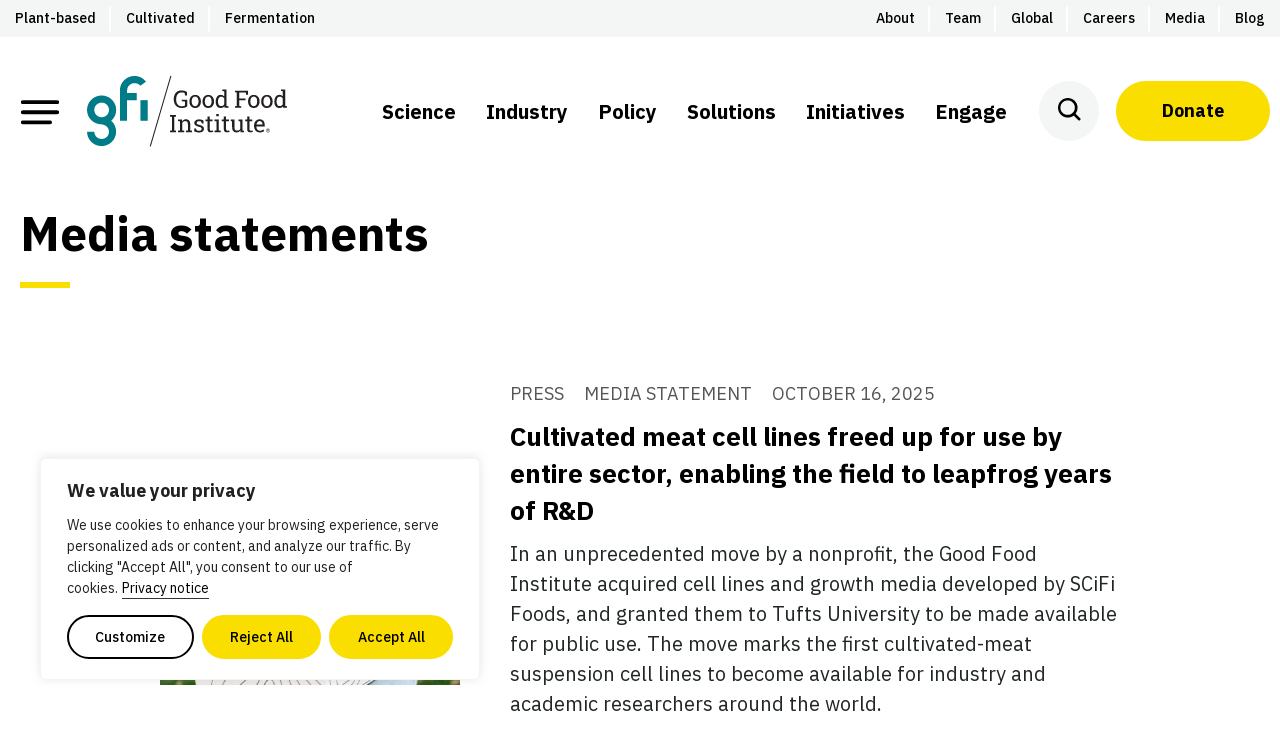

--- FILE ---
content_type: text/html; charset=UTF-8
request_url: https://gfi.org/media-statements/
body_size: 49674
content:
<!DOCTYPE html>
<html lang="en-US" prefix="og: https://ogp.me/ns#" class="no-js">
<head>

<script type="text/javascript"> document.documentElement.className = document.documentElement.className.replace(/\bno-js\b/, 'js'); </script>
<meta charset="UTF-8">
<script type="text/javascript">
/* <![CDATA[ */
var gform;gform||(document.addEventListener("gform_main_scripts_loaded",function(){gform.scriptsLoaded=!0}),document.addEventListener("gform/theme/scripts_loaded",function(){gform.themeScriptsLoaded=!0}),window.addEventListener("DOMContentLoaded",function(){gform.domLoaded=!0}),gform={domLoaded:!1,scriptsLoaded:!1,themeScriptsLoaded:!1,isFormEditor:()=>"function"==typeof InitializeEditor,callIfLoaded:function(o){return!(!gform.domLoaded||!gform.scriptsLoaded||!gform.themeScriptsLoaded&&!gform.isFormEditor()||(gform.isFormEditor()&&console.warn("The use of gform.initializeOnLoaded() is deprecated in the form editor context and will be removed in Gravity Forms 3.1."),o(),0))},initializeOnLoaded:function(o){gform.callIfLoaded(o)||(document.addEventListener("gform_main_scripts_loaded",()=>{gform.scriptsLoaded=!0,gform.callIfLoaded(o)}),document.addEventListener("gform/theme/scripts_loaded",()=>{gform.themeScriptsLoaded=!0,gform.callIfLoaded(o)}),window.addEventListener("DOMContentLoaded",()=>{gform.domLoaded=!0,gform.callIfLoaded(o)}))},hooks:{action:{},filter:{}},addAction:function(o,r,e,t){gform.addHook("action",o,r,e,t)},addFilter:function(o,r,e,t){gform.addHook("filter",o,r,e,t)},doAction:function(o){gform.doHook("action",o,arguments)},applyFilters:function(o){return gform.doHook("filter",o,arguments)},removeAction:function(o,r){gform.removeHook("action",o,r)},removeFilter:function(o,r,e){gform.removeHook("filter",o,r,e)},addHook:function(o,r,e,t,n){null==gform.hooks[o][r]&&(gform.hooks[o][r]=[]);var d=gform.hooks[o][r];null==n&&(n=r+"_"+d.length),gform.hooks[o][r].push({tag:n,callable:e,priority:t=null==t?10:t})},doHook:function(r,o,e){var t;if(e=Array.prototype.slice.call(e,1),null!=gform.hooks[r][o]&&((o=gform.hooks[r][o]).sort(function(o,r){return o.priority-r.priority}),o.forEach(function(o){"function"!=typeof(t=o.callable)&&(t=window[t]),"action"==r?t.apply(null,e):e[0]=t.apply(null,e)})),"filter"==r)return e[0]},removeHook:function(o,r,t,n){var e;null!=gform.hooks[o][r]&&(e=(e=gform.hooks[o][r]).filter(function(o,r,e){return!!(null!=n&&n!=o.tag||null!=t&&t!=o.priority)}),gform.hooks[o][r]=e)}});
/* ]]> */
</script>

<meta http-equiv="x-ua-compatible" content="ie=edge">
<meta name="viewport" content="width=device-width, initial-scale=1">

<script>
window.GFI = window.GFI || {}; 
window.GFI.env = {
    "home": "https:\/\/gfi.org",
    "assets": "https:\/\/gfi.org\/wp-content\/themes\/gfi-theme\/assets",
    "template": "page.php"
}
</script>

<!-- Search Engine Optimization by Rank Math PRO - https://rankmath.com/ -->
<title>Media statements | GFI</title>
<meta name="description" content="Media statements"/>
<meta name="robots" content="follow, index, max-snippet:-1, max-video-preview:-1, max-image-preview:large"/>
<link rel="canonical" href="https://gfi.org/media-statements/" />
<meta property="og:locale" content="en_US" />
<meta property="og:type" content="article" />
<meta property="og:title" content="Media statements | GFI" />
<meta property="og:description" content="Media statements" />
<meta property="og:url" content="https://gfi.org/media-statements/" />
<meta property="og:site_name" content="The Good Food Institute" />
<meta property="article:publisher" content="https://www.facebook.com/thegoodfoodinstitute" />
<meta property="og:updated_time" content="2025-10-16T11:42:10-04:00" />
<meta property="og:image" content="https://gfi.org/wp-content/uploads/2021/01/media-statement-newspaper-bg-1024x683.jpeg" />
<meta property="og:image:secure_url" content="https://gfi.org/wp-content/uploads/2021/01/media-statement-newspaper-bg-1024x683.jpeg" />
<meta property="og:image:width" content="1024" />
<meta property="og:image:height" content="683" />
<meta property="og:image:alt" content="Close-up of newspaper" />
<meta property="og:image:type" content="image/jpeg" />
<meta property="article:published_time" content="2021-01-28T10:11:18-05:00" />
<meta property="article:modified_time" content="2025-10-16T11:42:10-04:00" />
<meta name="twitter:card" content="summary_large_image" />
<meta name="twitter:title" content="Media statements | GFI" />
<meta name="twitter:description" content="Media statements" />
<meta name="twitter:site" content="@goodfoodinst" />
<meta name="twitter:creator" content="@goodfoodinst" />
<meta name="twitter:image" content="https://gfi.org/wp-content/uploads/2021/01/media-statement-newspaper-bg-1024x683.jpeg" />
<meta name="twitter:label1" content="Time to read" />
<meta name="twitter:data1" content="Less than a minute" />
<script type="application/ld+json" class="rank-math-schema-pro">{"@context":"https://schema.org","@graph":[{"@type":["NGO","Organization"],"@id":"https://gfi.org/#organization","name":"The Good Food Institute","url":"https://gfi.org","sameAs":["https://www.facebook.com/thegoodfoodinstitute","https://twitter.com/goodfoodinst"],"logo":{"@type":"ImageObject","@id":"https://gfi.org/#logo","url":"https://gfi.org/wp-content/uploads/2021/01/GFI_Primary_Seaweed_Black.png","contentUrl":"https://gfi.org/wp-content/uploads/2021/01/GFI_Primary_Seaweed_Black.png","caption":"The Good Food Institute","inLanguage":"en-US","width":"402","height":"177"}},{"@type":"WebSite","@id":"https://gfi.org/#website","url":"https://gfi.org","name":"The Good Food Institute","publisher":{"@id":"https://gfi.org/#organization"},"inLanguage":"en-US"},{"@type":"ImageObject","@id":"https://gfi.org/wp-content/uploads/2021/01/media-statement-newspaper-bg-scaled.jpeg","url":"https://gfi.org/wp-content/uploads/2021/01/media-statement-newspaper-bg-scaled.jpeg","width":"2560","height":"1707","caption":"Close-up of newspaper","inLanguage":"en-US"},{"@type":"WebPage","@id":"https://gfi.org/media-statements/#webpage","url":"https://gfi.org/media-statements/","name":"Media statements | GFI","datePublished":"2021-01-28T10:11:18-05:00","dateModified":"2025-10-16T11:42:10-04:00","isPartOf":{"@id":"https://gfi.org/#website"},"primaryImageOfPage":{"@id":"https://gfi.org/wp-content/uploads/2021/01/media-statement-newspaper-bg-scaled.jpeg"},"inLanguage":"en-US"},{"@type":"Person","@id":"https://gfi.org/author/marcopelloni/","name":"marcopelloni","url":"https://gfi.org/author/marcopelloni/","image":{"@type":"ImageObject","@id":"https://secure.gravatar.com/avatar/d1fdb8ba5ac6abff66854596e6b9a519451212d59f706b983b597da283646ff4?s=96&amp;d=mm&amp;r=g","url":"https://secure.gravatar.com/avatar/d1fdb8ba5ac6abff66854596e6b9a519451212d59f706b983b597da283646ff4?s=96&amp;d=mm&amp;r=g","caption":"marcopelloni","inLanguage":"en-US"},"worksFor":{"@id":"https://gfi.org/#organization"}},{"@type":"Article","headline":"Media statements | GFI","datePublished":"2021-01-28T10:11:18-05:00","dateModified":"2025-10-16T11:42:10-04:00","author":{"@id":"https://gfi.org/author/marcopelloni/","name":"marcopelloni"},"publisher":{"@id":"https://gfi.org/#organization"},"description":"Media statements","name":"Media statements | GFI","@id":"https://gfi.org/media-statements/#richSnippet","isPartOf":{"@id":"https://gfi.org/media-statements/#webpage"},"image":{"@id":"https://gfi.org/wp-content/uploads/2021/01/media-statement-newspaper-bg-scaled.jpeg"},"inLanguage":"en-US","mainEntityOfPage":{"@id":"https://gfi.org/media-statements/#webpage"}}]}</script>
<!-- /Rank Math WordPress SEO plugin -->

<link rel='dns-prefetch' href='//kit.fontawesome.com' />
<link rel="alternate" type="text/calendar" title="The Good Food Institute &raquo; iCal Feed" href="https://gfi.org/events/?ical=1" />
<style type="text/css">.brave_popup{display:none}</style><script data-no-optimize="1"> var brave_popup_data = {}; var bravepop_emailValidation=false; var brave_popup_videos = {};  var brave_popup_formData = {};var brave_popup_adminUser = false; var brave_popup_pageInfo = {"type":"single","pageID":7243,"singleType":"page"};  var bravepop_emailSuggestions={};</script><style id='wp-img-auto-sizes-contain-inline-css' type='text/css'>
img:is([sizes=auto i],[sizes^="auto," i]){contain-intrinsic-size:3000px 1500px}
/*# sourceURL=wp-img-auto-sizes-contain-inline-css */
</style>
<link rel="preload" href="https://gfi.org/wp-content/plugins/events-calendar-pro/build/css/tribe-events-pro-mini-calendar-block.css?ver=7.7.11" as="style" id="tribe-events-pro-mini-calendar-block-styles" media="all" onload="this.onload=null;this.rel='stylesheet'"><noscript><link rel='stylesheet' id='tribe-events-pro-mini-calendar-block-styles-css' href='https://gfi.org/wp-content/plugins/events-calendar-pro/build/css/tribe-events-pro-mini-calendar-block.css?ver=7.7.11' type='text/css' media='all' />
</noscript><link rel='stylesheet' id='wp-block-library-css' href='https://gfi.org/wp-includes/css/dist/block-library/style.min.css?ver=6.9' type='text/css' media='all' />
<style id='wp-block-library-inline-css' type='text/css'>
.vk-cols--reverse{flex-direction:row-reverse}.vk-cols--hasbtn{margin-bottom:0}.vk-cols--hasbtn>.row>.vk_gridColumn_item,.vk-cols--hasbtn>.wp-block-column{position:relative;padding-bottom:3em}.vk-cols--hasbtn>.row>.vk_gridColumn_item>.wp-block-buttons,.vk-cols--hasbtn>.row>.vk_gridColumn_item>.vk_button,.vk-cols--hasbtn>.wp-block-column>.wp-block-buttons,.vk-cols--hasbtn>.wp-block-column>.vk_button{position:absolute;bottom:0;width:100%}.vk-cols--fit.wp-block-columns{gap:0}.vk-cols--fit.wp-block-columns,.vk-cols--fit.wp-block-columns:not(.is-not-stacked-on-mobile){margin-top:0;margin-bottom:0;justify-content:space-between}.vk-cols--fit.wp-block-columns>.wp-block-column *:last-child,.vk-cols--fit.wp-block-columns:not(.is-not-stacked-on-mobile)>.wp-block-column *:last-child{margin-bottom:0}.vk-cols--fit.wp-block-columns>.wp-block-column>.wp-block-cover,.vk-cols--fit.wp-block-columns:not(.is-not-stacked-on-mobile)>.wp-block-column>.wp-block-cover{margin-top:0}.vk-cols--fit.wp-block-columns.has-background,.vk-cols--fit.wp-block-columns:not(.is-not-stacked-on-mobile).has-background{padding:0}@media(max-width: 599px){.vk-cols--fit.wp-block-columns:not(.has-background)>.wp-block-column:not(.has-background),.vk-cols--fit.wp-block-columns:not(.is-not-stacked-on-mobile):not(.has-background)>.wp-block-column:not(.has-background){padding-left:0 !important;padding-right:0 !important}}@media(min-width: 782px){.vk-cols--fit.wp-block-columns .block-editor-block-list__block.wp-block-column:not(:first-child),.vk-cols--fit.wp-block-columns>.wp-block-column:not(:first-child),.vk-cols--fit.wp-block-columns:not(.is-not-stacked-on-mobile) .block-editor-block-list__block.wp-block-column:not(:first-child),.vk-cols--fit.wp-block-columns:not(.is-not-stacked-on-mobile)>.wp-block-column:not(:first-child){margin-left:0}}@media(min-width: 600px)and (max-width: 781px){.vk-cols--fit.wp-block-columns .wp-block-column:nth-child(2n),.vk-cols--fit.wp-block-columns:not(.is-not-stacked-on-mobile) .wp-block-column:nth-child(2n){margin-left:0}.vk-cols--fit.wp-block-columns .wp-block-column:not(:only-child),.vk-cols--fit.wp-block-columns:not(.is-not-stacked-on-mobile) .wp-block-column:not(:only-child){flex-basis:50% !important}}.vk-cols--fit--gap1.wp-block-columns{gap:1px}@media(min-width: 600px)and (max-width: 781px){.vk-cols--fit--gap1.wp-block-columns .wp-block-column:not(:only-child){flex-basis:calc(50% - 1px) !important}}.vk-cols--fit.vk-cols--grid>.block-editor-block-list__block,.vk-cols--fit.vk-cols--grid>.wp-block-column,.vk-cols--fit.vk-cols--grid:not(.is-not-stacked-on-mobile)>.block-editor-block-list__block,.vk-cols--fit.vk-cols--grid:not(.is-not-stacked-on-mobile)>.wp-block-column{flex-basis:50%;box-sizing:border-box}@media(max-width: 599px){.vk-cols--fit.vk-cols--grid.vk-cols--grid--alignfull>.wp-block-column:nth-child(2)>.wp-block-cover,.vk-cols--fit.vk-cols--grid.vk-cols--grid--alignfull>.wp-block-column:nth-child(2)>.vk_outer,.vk-cols--fit.vk-cols--grid:not(.is-not-stacked-on-mobile).vk-cols--grid--alignfull>.wp-block-column:nth-child(2)>.wp-block-cover,.vk-cols--fit.vk-cols--grid:not(.is-not-stacked-on-mobile).vk-cols--grid--alignfull>.wp-block-column:nth-child(2)>.vk_outer{width:100vw;margin-right:calc((100% - 100vw)/2);margin-left:calc((100% - 100vw)/2)}}@media(min-width: 600px){.vk-cols--fit.vk-cols--grid.vk-cols--grid--alignfull>.wp-block-column:nth-child(2)>.wp-block-cover,.vk-cols--fit.vk-cols--grid.vk-cols--grid--alignfull>.wp-block-column:nth-child(2)>.vk_outer,.vk-cols--fit.vk-cols--grid:not(.is-not-stacked-on-mobile).vk-cols--grid--alignfull>.wp-block-column:nth-child(2)>.wp-block-cover,.vk-cols--fit.vk-cols--grid:not(.is-not-stacked-on-mobile).vk-cols--grid--alignfull>.wp-block-column:nth-child(2)>.vk_outer{margin-right:calc(100% - 50vw);width:50vw}}@media(min-width: 600px){.vk-cols--fit.vk-cols--grid.vk-cols--grid--alignfull.vk-cols--reverse>.wp-block-column,.vk-cols--fit.vk-cols--grid:not(.is-not-stacked-on-mobile).vk-cols--grid--alignfull.vk-cols--reverse>.wp-block-column{margin-left:0;margin-right:0}.vk-cols--fit.vk-cols--grid.vk-cols--grid--alignfull.vk-cols--reverse>.wp-block-column:nth-child(2)>.wp-block-cover,.vk-cols--fit.vk-cols--grid.vk-cols--grid--alignfull.vk-cols--reverse>.wp-block-column:nth-child(2)>.vk_outer,.vk-cols--fit.vk-cols--grid:not(.is-not-stacked-on-mobile).vk-cols--grid--alignfull.vk-cols--reverse>.wp-block-column:nth-child(2)>.wp-block-cover,.vk-cols--fit.vk-cols--grid:not(.is-not-stacked-on-mobile).vk-cols--grid--alignfull.vk-cols--reverse>.wp-block-column:nth-child(2)>.vk_outer{margin-left:calc(100% - 50vw)}}.vk-cols--menu h2,.vk-cols--menu h3,.vk-cols--menu h4,.vk-cols--menu h5{margin-bottom:.2em;text-shadow:#000 0 0 10px}.vk-cols--menu h2:first-child,.vk-cols--menu h3:first-child,.vk-cols--menu h4:first-child,.vk-cols--menu h5:first-child{margin-top:0}.vk-cols--menu p{margin-bottom:1rem;text-shadow:#000 0 0 10px}.vk-cols--menu .wp-block-cover__inner-container:last-child{margin-bottom:0}.vk-cols--fitbnrs .wp-block-column .wp-block-cover:hover img{filter:unset}.vk-cols--fitbnrs .wp-block-column .wp-block-cover:hover{background-color:unset}.vk-cols--fitbnrs .wp-block-column .wp-block-cover:hover .wp-block-cover__image-background{filter:unset !important}.vk-cols--fitbnrs .wp-block-cover .wp-block-cover__inner-container{position:absolute;height:100%;width:100%}.vk-cols--fitbnrs .vk_button{height:100%;margin:0}.vk-cols--fitbnrs .vk_button .vk_button_btn,.vk-cols--fitbnrs .vk_button .btn{height:100%;width:100%;border:none;box-shadow:none;background-color:unset !important;transition:unset}.vk-cols--fitbnrs .vk_button .vk_button_btn:hover,.vk-cols--fitbnrs .vk_button .btn:hover{transition:unset}.vk-cols--fitbnrs .vk_button .vk_button_btn:after,.vk-cols--fitbnrs .vk_button .btn:after{border:none}.vk-cols--fitbnrs .vk_button .vk_button_link_txt{width:100%;position:absolute;top:50%;left:50%;transform:translateY(-50%) translateX(-50%);font-size:2rem;text-shadow:#000 0 0 10px}.vk-cols--fitbnrs .vk_button .vk_button_link_subCaption{width:100%;position:absolute;top:calc(50% + 2.2em);left:50%;transform:translateY(-50%) translateX(-50%);text-shadow:#000 0 0 10px}@media(min-width: 992px){.vk-cols--media.wp-block-columns{gap:3rem}}.vk-fit-map figure{margin-bottom:0}.vk-fit-map iframe{position:relative;margin-bottom:0;display:block;max-height:400px;width:100vw}.vk-fit-map:is(.alignfull,.alignwide) div{max-width:100%}.vk-table--th--width25 :where(tr>*:first-child){width:25%}.vk-table--th--width30 :where(tr>*:first-child){width:30%}.vk-table--th--width35 :where(tr>*:first-child){width:35%}.vk-table--th--width40 :where(tr>*:first-child){width:40%}.vk-table--th--bg-bright :where(tr>*:first-child){background-color:var(--wp--preset--color--bg-secondary, rgba(0, 0, 0, 0.05))}@media(max-width: 599px){.vk-table--mobile-block :is(th,td){width:100%;display:block}.vk-table--mobile-block.wp-block-table table :is(th,td){border-top:none}}.vk-table--width--th25 :where(tr>*:first-child){width:25%}.vk-table--width--th30 :where(tr>*:first-child){width:30%}.vk-table--width--th35 :where(tr>*:first-child){width:35%}.vk-table--width--th40 :where(tr>*:first-child){width:40%}.no-margin{margin:0}@media(max-width: 599px){.wp-block-image.vk-aligncenter--mobile>.alignright{float:none;margin-left:auto;margin-right:auto}.vk-no-padding-horizontal--mobile{padding-left:0 !important;padding-right:0 !important}}

/*# sourceURL=wp-block-library-inline-css */
</style><style id='wp-block-heading-inline-css' type='text/css'>
h1:where(.wp-block-heading).has-background,h2:where(.wp-block-heading).has-background,h3:where(.wp-block-heading).has-background,h4:where(.wp-block-heading).has-background,h5:where(.wp-block-heading).has-background,h6:where(.wp-block-heading).has-background{padding:1.25em 2.375em}h1.has-text-align-left[style*=writing-mode]:where([style*=vertical-lr]),h1.has-text-align-right[style*=writing-mode]:where([style*=vertical-rl]),h2.has-text-align-left[style*=writing-mode]:where([style*=vertical-lr]),h2.has-text-align-right[style*=writing-mode]:where([style*=vertical-rl]),h3.has-text-align-left[style*=writing-mode]:where([style*=vertical-lr]),h3.has-text-align-right[style*=writing-mode]:where([style*=vertical-rl]),h4.has-text-align-left[style*=writing-mode]:where([style*=vertical-lr]),h4.has-text-align-right[style*=writing-mode]:where([style*=vertical-rl]),h5.has-text-align-left[style*=writing-mode]:where([style*=vertical-lr]),h5.has-text-align-right[style*=writing-mode]:where([style*=vertical-rl]),h6.has-text-align-left[style*=writing-mode]:where([style*=vertical-lr]),h6.has-text-align-right[style*=writing-mode]:where([style*=vertical-rl]){rotate:180deg}
/*# sourceURL=https://gfi.org/wp-includes/blocks/heading/style.min.css */
</style>
<style id='wp-block-columns-inline-css' type='text/css'>
.wp-block-columns{box-sizing:border-box;display:flex;flex-wrap:wrap!important}@media (min-width:782px){.wp-block-columns{flex-wrap:nowrap!important}}.wp-block-columns{align-items:normal!important}.wp-block-columns.are-vertically-aligned-top{align-items:flex-start}.wp-block-columns.are-vertically-aligned-center{align-items:center}.wp-block-columns.are-vertically-aligned-bottom{align-items:flex-end}@media (max-width:781px){.wp-block-columns:not(.is-not-stacked-on-mobile)>.wp-block-column{flex-basis:100%!important}}@media (min-width:782px){.wp-block-columns:not(.is-not-stacked-on-mobile)>.wp-block-column{flex-basis:0;flex-grow:1}.wp-block-columns:not(.is-not-stacked-on-mobile)>.wp-block-column[style*=flex-basis]{flex-grow:0}}.wp-block-columns.is-not-stacked-on-mobile{flex-wrap:nowrap!important}.wp-block-columns.is-not-stacked-on-mobile>.wp-block-column{flex-basis:0;flex-grow:1}.wp-block-columns.is-not-stacked-on-mobile>.wp-block-column[style*=flex-basis]{flex-grow:0}:where(.wp-block-columns){margin-bottom:1.75em}:where(.wp-block-columns.has-background){padding:1.25em 2.375em}.wp-block-column{flex-grow:1;min-width:0;overflow-wrap:break-word;word-break:break-word}.wp-block-column.is-vertically-aligned-top{align-self:flex-start}.wp-block-column.is-vertically-aligned-center{align-self:center}.wp-block-column.is-vertically-aligned-bottom{align-self:flex-end}.wp-block-column.is-vertically-aligned-stretch{align-self:stretch}.wp-block-column.is-vertically-aligned-bottom,.wp-block-column.is-vertically-aligned-center,.wp-block-column.is-vertically-aligned-top{width:100%}
/*# sourceURL=https://gfi.org/wp-includes/blocks/columns/style.min.css */
</style>
<style id='wp-block-group-inline-css' type='text/css'>
.wp-block-group{box-sizing:border-box}:where(.wp-block-group.wp-block-group-is-layout-constrained){position:relative}
/*# sourceURL=https://gfi.org/wp-includes/blocks/group/style.min.css */
</style>
<style id='wp-block-paragraph-inline-css' type='text/css'>
.is-small-text{font-size:.875em}.is-regular-text{font-size:1em}.is-large-text{font-size:2.25em}.is-larger-text{font-size:3em}.has-drop-cap:not(:focus):first-letter{float:left;font-size:8.4em;font-style:normal;font-weight:100;line-height:.68;margin:.05em .1em 0 0;text-transform:uppercase}body.rtl .has-drop-cap:not(:focus):first-letter{float:none;margin-left:.1em}p.has-drop-cap.has-background{overflow:hidden}:root :where(p.has-background){padding:1.25em 2.375em}:where(p.has-text-color:not(.has-link-color)) a{color:inherit}p.has-text-align-left[style*="writing-mode:vertical-lr"],p.has-text-align-right[style*="writing-mode:vertical-rl"]{rotate:180deg}
/*# sourceURL=https://gfi.org/wp-includes/blocks/paragraph/style.min.css */
</style>
<style id='global-styles-inline-css' type='text/css'>
:root{--wp--preset--aspect-ratio--square: 1;--wp--preset--aspect-ratio--4-3: 4/3;--wp--preset--aspect-ratio--3-4: 3/4;--wp--preset--aspect-ratio--3-2: 3/2;--wp--preset--aspect-ratio--2-3: 2/3;--wp--preset--aspect-ratio--16-9: 16/9;--wp--preset--aspect-ratio--9-16: 9/16;--wp--preset--color--black: #000000;--wp--preset--color--cyan-bluish-gray: #abb8c3;--wp--preset--color--white: #ffffff;--wp--preset--color--pale-pink: #f78da7;--wp--preset--color--vivid-red: #cf2e2e;--wp--preset--color--luminous-vivid-orange: #ff6900;--wp--preset--color--luminous-vivid-amber: #fcb900;--wp--preset--color--light-green-cyan: #7bdcb5;--wp--preset--color--vivid-green-cyan: #00d084;--wp--preset--color--pale-cyan-blue: #8ed1fc;--wp--preset--color--vivid-cyan-blue: #0693e3;--wp--preset--color--vivid-purple: #9b51e0;--wp--preset--color--yellow: #FADE00;--wp--preset--color--gray: #F4F5F5;--wp--preset--color--gray-dark: #565656;--wp--preset--color--silver: #E3E3E3;--wp--preset--color--gray-light: #F0F0F0;--wp--preset--color--seaweed: #007C89;--wp--preset--color--ocean: #005963;--wp--preset--color--flax: #E1BF18;--wp--preset--color--cashew: #FDF8D9;--wp--preset--color--sky: #2D8CCC;--wp--preset--color--fog: #F8F8F6;--wp--preset--gradient--vivid-cyan-blue-to-vivid-purple: linear-gradient(135deg,rgb(6,147,227) 0%,rgb(155,81,224) 100%);--wp--preset--gradient--light-green-cyan-to-vivid-green-cyan: linear-gradient(135deg,rgb(122,220,180) 0%,rgb(0,208,130) 100%);--wp--preset--gradient--luminous-vivid-amber-to-luminous-vivid-orange: linear-gradient(135deg,rgb(252,185,0) 0%,rgb(255,105,0) 100%);--wp--preset--gradient--luminous-vivid-orange-to-vivid-red: linear-gradient(135deg,rgb(255,105,0) 0%,rgb(207,46,46) 100%);--wp--preset--gradient--very-light-gray-to-cyan-bluish-gray: linear-gradient(135deg,rgb(238,238,238) 0%,rgb(169,184,195) 100%);--wp--preset--gradient--cool-to-warm-spectrum: linear-gradient(135deg,rgb(74,234,220) 0%,rgb(151,120,209) 20%,rgb(207,42,186) 40%,rgb(238,44,130) 60%,rgb(251,105,98) 80%,rgb(254,248,76) 100%);--wp--preset--gradient--blush-light-purple: linear-gradient(135deg,rgb(255,206,236) 0%,rgb(152,150,240) 100%);--wp--preset--gradient--blush-bordeaux: linear-gradient(135deg,rgb(254,205,165) 0%,rgb(254,45,45) 50%,rgb(107,0,62) 100%);--wp--preset--gradient--luminous-dusk: linear-gradient(135deg,rgb(255,203,112) 0%,rgb(199,81,192) 50%,rgb(65,88,208) 100%);--wp--preset--gradient--pale-ocean: linear-gradient(135deg,rgb(255,245,203) 0%,rgb(182,227,212) 50%,rgb(51,167,181) 100%);--wp--preset--gradient--electric-grass: linear-gradient(135deg,rgb(202,248,128) 0%,rgb(113,206,126) 100%);--wp--preset--gradient--midnight: linear-gradient(135deg,rgb(2,3,129) 0%,rgb(40,116,252) 100%);--wp--preset--gradient--gray-to-white: linear-gradient(to bottom, rgba(251, 251, 251, 1) 0%, rgba(255, 255, 255, 1) 100%);--wp--preset--font-size--small: 14px;--wp--preset--font-size--medium: 24px;--wp--preset--font-size--large: 32px;--wp--preset--font-size--x-large: 42px;--wp--preset--font-size--normal: 17px;--wp--preset--spacing--20: 0.44rem;--wp--preset--spacing--30: 0.67rem;--wp--preset--spacing--40: 1rem;--wp--preset--spacing--50: 1.5rem;--wp--preset--spacing--60: 2.25rem;--wp--preset--spacing--70: 3.38rem;--wp--preset--spacing--80: 5.06rem;--wp--preset--shadow--natural: 6px 6px 9px rgba(0, 0, 0, 0.2);--wp--preset--shadow--deep: 12px 12px 50px rgba(0, 0, 0, 0.4);--wp--preset--shadow--sharp: 6px 6px 0px rgba(0, 0, 0, 0.2);--wp--preset--shadow--outlined: 6px 6px 0px -3px rgb(255, 255, 255), 6px 6px rgb(0, 0, 0);--wp--preset--shadow--crisp: 6px 6px 0px rgb(0, 0, 0);}:where(.is-layout-flex){gap: 0.5em;}:where(.is-layout-grid){gap: 0.5em;}body .is-layout-flex{display: flex;}.is-layout-flex{flex-wrap: wrap;align-items: center;}.is-layout-flex > :is(*, div){margin: 0;}body .is-layout-grid{display: grid;}.is-layout-grid > :is(*, div){margin: 0;}:where(.wp-block-columns.is-layout-flex){gap: 2em;}:where(.wp-block-columns.is-layout-grid){gap: 2em;}:where(.wp-block-post-template.is-layout-flex){gap: 1.25em;}:where(.wp-block-post-template.is-layout-grid){gap: 1.25em;}.has-black-color{color: var(--wp--preset--color--black) !important;}.has-cyan-bluish-gray-color{color: var(--wp--preset--color--cyan-bluish-gray) !important;}.has-white-color{color: var(--wp--preset--color--white) !important;}.has-pale-pink-color{color: var(--wp--preset--color--pale-pink) !important;}.has-vivid-red-color{color: var(--wp--preset--color--vivid-red) !important;}.has-luminous-vivid-orange-color{color: var(--wp--preset--color--luminous-vivid-orange) !important;}.has-luminous-vivid-amber-color{color: var(--wp--preset--color--luminous-vivid-amber) !important;}.has-light-green-cyan-color{color: var(--wp--preset--color--light-green-cyan) !important;}.has-vivid-green-cyan-color{color: var(--wp--preset--color--vivid-green-cyan) !important;}.has-pale-cyan-blue-color{color: var(--wp--preset--color--pale-cyan-blue) !important;}.has-vivid-cyan-blue-color{color: var(--wp--preset--color--vivid-cyan-blue) !important;}.has-vivid-purple-color{color: var(--wp--preset--color--vivid-purple) !important;}.has-black-background-color{background-color: var(--wp--preset--color--black) !important;}.has-cyan-bluish-gray-background-color{background-color: var(--wp--preset--color--cyan-bluish-gray) !important;}.has-white-background-color{background-color: var(--wp--preset--color--white) !important;}.has-pale-pink-background-color{background-color: var(--wp--preset--color--pale-pink) !important;}.has-vivid-red-background-color{background-color: var(--wp--preset--color--vivid-red) !important;}.has-luminous-vivid-orange-background-color{background-color: var(--wp--preset--color--luminous-vivid-orange) !important;}.has-luminous-vivid-amber-background-color{background-color: var(--wp--preset--color--luminous-vivid-amber) !important;}.has-light-green-cyan-background-color{background-color: var(--wp--preset--color--light-green-cyan) !important;}.has-vivid-green-cyan-background-color{background-color: var(--wp--preset--color--vivid-green-cyan) !important;}.has-pale-cyan-blue-background-color{background-color: var(--wp--preset--color--pale-cyan-blue) !important;}.has-vivid-cyan-blue-background-color{background-color: var(--wp--preset--color--vivid-cyan-blue) !important;}.has-vivid-purple-background-color{background-color: var(--wp--preset--color--vivid-purple) !important;}.has-black-border-color{border-color: var(--wp--preset--color--black) !important;}.has-cyan-bluish-gray-border-color{border-color: var(--wp--preset--color--cyan-bluish-gray) !important;}.has-white-border-color{border-color: var(--wp--preset--color--white) !important;}.has-pale-pink-border-color{border-color: var(--wp--preset--color--pale-pink) !important;}.has-vivid-red-border-color{border-color: var(--wp--preset--color--vivid-red) !important;}.has-luminous-vivid-orange-border-color{border-color: var(--wp--preset--color--luminous-vivid-orange) !important;}.has-luminous-vivid-amber-border-color{border-color: var(--wp--preset--color--luminous-vivid-amber) !important;}.has-light-green-cyan-border-color{border-color: var(--wp--preset--color--light-green-cyan) !important;}.has-vivid-green-cyan-border-color{border-color: var(--wp--preset--color--vivid-green-cyan) !important;}.has-pale-cyan-blue-border-color{border-color: var(--wp--preset--color--pale-cyan-blue) !important;}.has-vivid-cyan-blue-border-color{border-color: var(--wp--preset--color--vivid-cyan-blue) !important;}.has-vivid-purple-border-color{border-color: var(--wp--preset--color--vivid-purple) !important;}.has-vivid-cyan-blue-to-vivid-purple-gradient-background{background: var(--wp--preset--gradient--vivid-cyan-blue-to-vivid-purple) !important;}.has-light-green-cyan-to-vivid-green-cyan-gradient-background{background: var(--wp--preset--gradient--light-green-cyan-to-vivid-green-cyan) !important;}.has-luminous-vivid-amber-to-luminous-vivid-orange-gradient-background{background: var(--wp--preset--gradient--luminous-vivid-amber-to-luminous-vivid-orange) !important;}.has-luminous-vivid-orange-to-vivid-red-gradient-background{background: var(--wp--preset--gradient--luminous-vivid-orange-to-vivid-red) !important;}.has-very-light-gray-to-cyan-bluish-gray-gradient-background{background: var(--wp--preset--gradient--very-light-gray-to-cyan-bluish-gray) !important;}.has-cool-to-warm-spectrum-gradient-background{background: var(--wp--preset--gradient--cool-to-warm-spectrum) !important;}.has-blush-light-purple-gradient-background{background: var(--wp--preset--gradient--blush-light-purple) !important;}.has-blush-bordeaux-gradient-background{background: var(--wp--preset--gradient--blush-bordeaux) !important;}.has-luminous-dusk-gradient-background{background: var(--wp--preset--gradient--luminous-dusk) !important;}.has-pale-ocean-gradient-background{background: var(--wp--preset--gradient--pale-ocean) !important;}.has-electric-grass-gradient-background{background: var(--wp--preset--gradient--electric-grass) !important;}.has-midnight-gradient-background{background: var(--wp--preset--gradient--midnight) !important;}.has-small-font-size{font-size: var(--wp--preset--font-size--small) !important;}.has-medium-font-size{font-size: var(--wp--preset--font-size--medium) !important;}.has-large-font-size{font-size: var(--wp--preset--font-size--large) !important;}.has-x-large-font-size{font-size: var(--wp--preset--font-size--x-large) !important;}
:where(.wp-block-columns.is-layout-flex){gap: 2em;}:where(.wp-block-columns.is-layout-grid){gap: 2em;}
/*# sourceURL=global-styles-inline-css */
</style>
<style id='core-block-supports-inline-css' type='text/css'>
.wp-container-core-columns-is-layout-9d6595d7{flex-wrap:nowrap;}
/*# sourceURL=core-block-supports-inline-css */
</style>

<style id='classic-theme-styles-inline-css' type='text/css'>
/*! This file is auto-generated */
.wp-block-button__link{color:#fff;background-color:#32373c;border-radius:9999px;box-shadow:none;text-decoration:none;padding:calc(.667em + 2px) calc(1.333em + 2px);font-size:1.125em}.wp-block-file__button{background:#32373c;color:#fff;text-decoration:none}
/*# sourceURL=/wp-includes/css/classic-themes.min.css */
</style>
<link rel='stylesheet' id='fontawesome-gfi-css' href='https://kit.fontawesome.com/0541af103b.css' type='text/css' media='all' />
<link rel='stylesheet' id='gfi-regional-redirect-style-css' href='https://gfi.org/wp-content/plugins/gfi-regional-redirect/dist/gfi-regional-redirect.min.css?ver=1.0.0' type='text/css' media='all' />
<link rel="preload" href="https://gfi.org/wp-content/themes/gfi-theme/lib/splide/splide.min.css" as="style" id="splide" media="all" onload="this.onload=null;this.rel='stylesheet'"><noscript><link rel='stylesheet' id='splide-css' href='https://gfi.org/wp-content/themes/gfi-theme/lib/splide/splide.min.css' type='text/css' media='all' />
</noscript><link rel="preload" href="https://gfi.org/wp-content/plugins/3d-flipbook-dflip-lite/assets/css/dflip.min.css?ver=2.4.20" as="style" id="dflip-style" media="all" onload="this.onload=null;this.rel='stylesheet'"><noscript><link rel='stylesheet' id='dflip-style-css' href='https://gfi.org/wp-content/plugins/3d-flipbook-dflip-lite/assets/css/dflip.min.css?ver=2.4.20' type='text/css' media='all' />
</noscript><link rel='stylesheet' id='gfi-typography-css' href='https://gfi.org/wp-content/themes/gfi-theme/src/css/typography.css?ver=1768329483' type='text/css' media='all' />
<link rel='stylesheet' id='gfi-css' href='https://gfi.org/wp-content/themes/gfi-theme/dist/assets/css/gfi.min.css?ver=1768329483' type='text/css' media='all' />
<link rel='stylesheet' id='gfi-cards-css' href='https://gfi.org/wp-content/themes/gfi-theme/dist/block-editor/blocks/cards/style.min.css?ver=1768329483' type='text/css' media='all' />
<script type="text/javascript" id="webtoffee-cookie-consent-js-extra">
/* <![CDATA[ */
var _wccConfig = {"_ipData":[],"_assetsURL":"https://gfi.org/wp-content/plugins/webtoffee-cookie-consent/lite/frontend/images/","_publicURL":"https://gfi.org","_categories":[{"name":"Necessary","slug":"necessary","isNecessary":true,"ccpaDoNotSell":true,"cookies":[{"cookieID":"fundraiseup_cid","domain":"gfi.org","provider":""},{"cookieID":"__cf_bm","domain":"gfi.org","provider":"cloudflare.com"},{"cookieID":"wt_consent","domain":"gfi.org","provider":""},{"cookieID":"rc::a","domain":"google.com","provider":"google.com"},{"cookieID":"rc::c","domain":"google.com","provider":"google.com"},{"cookieID":"__Host-airtable-session","domain":"airtable.com","provider":"static.airtable.com"},{"cookieID":"__Host-airtable-session.sig","domain":"airtable.com","provider":"static.airtable.com"},{"cookieID":"m","domain":"m.stripe.com","provider":"stripe.com"},{"cookieID":"csrftoken","domain":".instagram.com","provider":""}],"active":true,"defaultConsent":{"gdpr":true,"ccpa":true},"foundNoCookieScript":false},{"name":"Functional","slug":"functional","isNecessary":false,"ccpaDoNotSell":true,"cookies":[{"cookieID":"fundraiseup_func","domain":".gfi.org","provider":""},{"cookieID":"yt-remote-connected-devices","domain":"youtube-nocookie.com","provider":"youtube.com"},{"cookieID":"ytidb::LAST_RESULT_ENTRY_KEY","domain":"youtube-nocookie.com","provider":"youtube.com"},{"cookieID":"yt-remote-device-id","domain":"youtube-nocookie.com","provider":"youtube.com"},{"cookieID":"yt-remote-session-name","domain":"youtube-nocookie.com","provider":"youtube.com"},{"cookieID":"yt-remote-fast-check-period","domain":"youtube-nocookie.com","provider":"youtube.com"},{"cookieID":"yt-remote-session-app","domain":"youtube-nocookie.com","provider":"youtube.com"},{"cookieID":"yt-remote-cast-available","domain":"youtube-nocookie.com","provider":"youtube.com"},{"cookieID":"yt-remote-cast-installed","domain":"youtube-nocookie.com","provider":"youtube.com"},{"cookieID":"mid","domain":".instagram.com","provider":"instagram.com"}],"active":true,"defaultConsent":{"gdpr":false,"ccpa":false},"foundNoCookieScript":false},{"name":"Analytics","slug":"analytics","isNecessary":false,"ccpaDoNotSell":true,"cookies":[{"cookieID":"_ga","domain":".kinsta.cloud","provider":"google-analytics.com|googletagmanager.com/gtag/js"},{"cookieID":"_ga_*","domain":".kinsta.cloud","provider":"google-analytics.com|googletagmanager.com/gtag/js"},{"cookieID":"_fbp","domain":".kinsta.cloud","provider":""},{"cookieID":"_hjSession_2241869","domain":".kinsta.cloud","provider":""},{"cookieID":"_hjSessionUser_2241869","domain":".kinsta.cloud","provider":""}],"active":true,"defaultConsent":{"gdpr":false,"ccpa":false},"foundNoCookieScript":false},{"name":"Performance","slug":"performance","isNecessary":false,"ccpaDoNotSell":true,"cookies":[{"cookieID":"fundraiseup_stat","domain":"gfi.org","provider":""}],"active":true,"defaultConsent":{"gdpr":false,"ccpa":false},"foundNoCookieScript":false},{"name":"Advertisement","slug":"advertisement","isNecessary":false,"ccpaDoNotSell":true,"cookies":[{"cookieID":"sp","domain":"spl.greenhouse.io","provider":""},{"cookieID":"yt.innertube::nextId","domain":"youtube-nocookie.com","provider":"youtube.com"},{"cookieID":"yt.innertube::requests","domain":"youtube-nocookie.com","provider":"youtube.com"}],"active":true,"defaultConsent":{"gdpr":false,"ccpa":false},"foundNoCookieScript":false},{"name":"Others","slug":"others","isNecessary":false,"ccpaDoNotSell":true,"cookies":[{"cookieID":"fundraiseup_func","domain":".kinsta.cloud","provider":""},{"cookieID":"fundraiseup_stat","domain":".kinsta.cloud","provider":""},{"cookieID":"fundraiseup_session","domain":".fundraiseup.com","provider":""},{"cookieID":"AWSALBTGCORS","domain":"airtable.com","provider":""},{"cookieID":"brw","domain":".airtable.com","provider":""},{"cookieID":"brwConsent","domain":".airtable.com","provider":""},{"cookieID":"login-status-p","domain":".airtable.com","provider":""},{"cookieID":"acq","domain":".airtable.com","provider":""},{"cookieID":"acq.sig","domain":".airtable.com","provider":""},{"cookieID":"AWSALBTG","domain":".airtable.com","provider":""}],"active":true,"defaultConsent":{"gdpr":false,"ccpa":false},"foundNoCookieScript":false}],"_activeLaw":"gdpr","_rootDomain":"","_block":"1","_showBanner":"1","_bannerConfig":{"GDPR":{"settings":{"type":"box","position":"bottom-left","applicableLaw":"gdpr","preferenceCenter":"center","selectedRegion":"ALL","consentExpiry":180,"shortcodes":[{"key":"wcc_readmore","content":"\u003Ca href=\"https://gfi.org/privacy-policy/\" class=\"wcc-policy\" aria-label=\"Privacy notice\" target=\"_blank\" rel=\"noopener\" data-tag=\"readmore-button\"\u003EPrivacy notice\u003C/a\u003E","tag":"readmore-button","status":true,"attributes":{"rel":"nofollow","target":"_blank"}},{"key":"wcc_show_desc","content":"\u003Cbutton class=\"wcc-show-desc-btn\" data-tag=\"show-desc-button\" aria-label=\"Show more\"\u003EShow more\u003C/button\u003E","tag":"show-desc-button","status":true,"attributes":[]},{"key":"wcc_hide_desc","content":"\u003Cbutton class=\"wcc-show-desc-btn\" data-tag=\"hide-desc-button\" aria-label=\"Show less\"\u003EShow less\u003C/button\u003E","tag":"hide-desc-button","status":true,"attributes":[]},{"key":"wcc_category_toggle_label","content":"[wcc_{{status}}_category_label] [wcc_preference_{{category_slug}}_title]","tag":"","status":true,"attributes":[]},{"key":"wcc_enable_category_label","content":"Enable","tag":"","status":true,"attributes":[]},{"key":"wcc_disable_category_label","content":"Disable","tag":"","status":true,"attributes":[]},{"key":"wcc_video_placeholder","content":"\u003Cdiv class=\"video-placeholder-normal\" data-tag=\"video-placeholder\" id=\"[UNIQUEID]\"\u003E\u003Cp class=\"video-placeholder-text-normal\" data-tag=\"placeholder-title\"\u003EPlease accept {category} cookies to access this content\u003C/p\u003E\u003C/div\u003E","tag":"","status":true,"attributes":[]},{"key":"wcc_enable_optout_label","content":"Enable","tag":"","status":true,"attributes":[]},{"key":"wcc_disable_optout_label","content":"Disable","tag":"","status":true,"attributes":[]},{"key":"wcc_optout_toggle_label","content":"[wcc_{{status}}_optout_label] [wcc_optout_option_title]","tag":"","status":true,"attributes":[]},{"key":"wcc_optout_option_title","content":"Do Not Sell or Share My Personal Information","tag":"","status":true,"attributes":[]},{"key":"wcc_optout_close_label","content":"Close","tag":"","status":true,"attributes":[]}],"bannerEnabled":true},"behaviours":{"reloadBannerOnAccept":false,"loadAnalyticsByDefault":false,"animations":{"onLoad":"animate","onHide":"sticky"}},"config":{"revisitConsent":{"status":true,"tag":"revisit-consent","position":"bottom-left","meta":{"url":"#"},"styles":[],"elements":{"title":{"type":"text","tag":"revisit-consent-title","status":true,"styles":{"color":"#0056a7"}}}},"preferenceCenter":{"toggle":{"status":true,"tag":"detail-category-toggle","type":"toggle","states":{"active":{"styles":{"background-color":"#000000"}},"inactive":{"styles":{"background-color":"#D0D5D2"}}}},"poweredBy":{"status":false,"tag":"detail-powered-by","styles":{"background-color":"#EDEDED","color":"#293C5B"}}},"categoryPreview":{"status":false,"toggle":{"status":true,"tag":"detail-category-preview-toggle","type":"toggle","states":{"active":{"styles":{"background-color":"#000000"}},"inactive":{"styles":{"background-color":"#D0D5D2"}}}}},"videoPlaceholder":{"status":true,"styles":{"background-color":"#000000","border-color":"#000000","color":"#ffffff"}},"readMore":{"status":true,"tag":"readmore-button","type":"link","meta":{"noFollow":true,"newTab":true},"styles":{"color":"#000000","background-color":"transparent","border-color":"transparent"}},"auditTable":{"status":true},"optOption":{"status":true,"toggle":{"status":true,"tag":"optout-option-toggle","type":"toggle","states":{"active":{"styles":{"background-color":"#000000"}},"inactive":{"styles":{"background-color":"#FFFFFF"}}}},"gpcOption":false}}},"CCPA":{"settings":{"type":"box","position":"bottom-left","applicableLaw":"ccpa","preferenceCenter":"center","selectedRegion":"ALL","consentExpiry":365,"shortcodes":[{"key":"wcc_readmore","content":"\u003Ca href=\"#\" class=\"wcc-policy\" aria-label=\"Cookie Policy\" target=\"_blank\" rel=\"noopener\" data-tag=\"readmore-button\"\u003ECookie Policy\u003C/a\u003E","tag":"readmore-button","status":false,"attributes":{"rel":"nofollow","target":"_blank"}},{"key":"wcc_show_desc","content":"\u003Cbutton class=\"wcc-show-desc-btn\" data-tag=\"show-desc-button\" aria-label=\"Show more\"\u003EShow more\u003C/button\u003E","tag":"show-desc-button","status":true,"attributes":[]},{"key":"wcc_hide_desc","content":"\u003Cbutton class=\"wcc-show-desc-btn\" data-tag=\"hide-desc-button\" aria-label=\"Show less\"\u003EShow less\u003C/button\u003E","tag":"hide-desc-button","status":true,"attributes":[]},{"key":"wcc_category_toggle_label","content":"[wcc_{{status}}_category_label] [wcc_preference_{{category_slug}}_title]","tag":"","status":true,"attributes":[]},{"key":"wcc_enable_category_label","content":"Enable","tag":"","status":true,"attributes":[]},{"key":"wcc_disable_category_label","content":"Disable","tag":"","status":true,"attributes":[]},{"key":"wcc_video_placeholder","content":"\u003Cdiv class=\"video-placeholder-normal\" data-tag=\"video-placeholder\" id=\"[UNIQUEID]\"\u003E\u003Cp class=\"video-placeholder-text-normal\" data-tag=\"placeholder-title\"\u003EOpt in to view this content.\u003C/p\u003E\u003C/div\u003E","tag":"","status":true,"attributes":[]},{"key":"wcc_enable_optout_label","content":"Enable","tag":"","status":true,"attributes":[]},{"key":"wcc_disable_optout_label","content":"Disable","tag":"","status":true,"attributes":[]},{"key":"wcc_optout_toggle_label","content":"[wcc_{{status}}_optout_label] [wcc_optout_option_title]","tag":"","status":true,"attributes":[]},{"key":"wcc_optout_option_title","content":"Do Not Sell or Share My Personal Information","tag":"","status":true,"attributes":[]},{"key":"wcc_optout_close_label","content":"Close","tag":"","status":true,"attributes":[]}],"bannerEnabled":true},"behaviours":{"reloadBannerOnAccept":false,"loadAnalyticsByDefault":false,"animations":{"onLoad":"animate","onHide":"sticky"}},"config":{"revisitConsent":{"status":true,"tag":"revisit-consent","position":"bottom-left","meta":{"url":"#"},"styles":[],"elements":{"title":{"type":"text","tag":"revisit-consent-title","status":true,"styles":{"color":"#0056a7"}}}},"preferenceCenter":{"toggle":{"status":true,"tag":"detail-category-toggle","type":"toggle","states":{"active":{"styles":{"background-color":"#000000"}},"inactive":{"styles":{"background-color":"#D0D5D2"}}}},"poweredBy":{"status":false,"tag":"optout-powered-by","styles":{"background-color":"#EDEDED","color":"#293C5B"}}},"categoryPreview":{"status":false,"toggle":{"status":true,"tag":"detail-category-preview-toggle","type":"toggle","states":{"active":{"styles":{"background-color":"#000000"}},"inactive":{"styles":{"background-color":"#D0D5D2"}}}}},"videoPlaceholder":{"status":true,"styles":{"background-color":"#000000","border-color":"#000000","color":"#ffffff"}},"readMore":{"status":false,"tag":"readmore-button","type":"link","meta":{"noFollow":true,"newTab":true},"styles":{"color":"#000000","background-color":"transparent","border-color":"transparent"}},"auditTable":{"status":false},"optOption":{"status":true,"toggle":{"status":true,"tag":"optout-option-toggle","type":"toggle","states":{"active":{"styles":{"background-color":"#000000"}},"inactive":{"styles":{"background-color":"#FFFFFF"}}}},"gpcOption":true}}}},"_version":"3.5.0","_logConsent":"1","_tags":[{"tag":"accept-button","styles":{"color":"#000000","background-color":"#FADE00","border-color":"#FADE00"}},{"tag":"reject-button","styles":{"color":"#000000","background-color":"#FADE00","border-color":"#FADE00"}},{"tag":"settings-button","styles":{"color":"#000000","background-color":"transparent","border-color":"#000000"}},{"tag":"readmore-button","styles":{"color":"#000000","background-color":"transparent","border-color":"transparent"}},{"tag":"donotsell-button","styles":{"color":"#1863dc","background-color":"transparent","border-color":"transparent"}},{"tag":"accept-button","styles":{"color":"#000000","background-color":"#FADE00","border-color":"#FADE00"}},{"tag":"revisit-consent","styles":[]},{"tag":"detail-category-always-enabled","styles":{"color":"#008000"}},{"tag":"accept-button","styles":{"color":"#FFFFFF","background-color":"#000000","border-color":"#000000"}},{"tag":"reject-button","styles":{"color":"#000000","background-color":"transparent","border-color":"#000000"}},{"tag":"settings-button","styles":{"color":"#000000","background-color":"transparent","border-color":"#000000"}},{"tag":"readmore-button","styles":{"color":"#000000","background-color":"transparent","border-color":"transparent"}},{"tag":"donotsell-button","styles":{"color":"#1863dc","background-color":"transparent","border-color":"transparent"}},{"tag":"accept-button","styles":{"color":"#FFFFFF","background-color":"#000000","border-color":"#000000"}},{"tag":"revisit-consent","styles":[]},{"tag":"detail-category-always-enabled","styles":{"color":"#008000"}}],"_rtl":"","_lawSelected":["GDPR","CCPA"],"_restApiUrl":"https://directory.cookieyes.com/api/v1/ip","_renewConsent":"","_restrictToCA":"","_customEvents":"","_ccpaAllowedRegions":[],"_gdprAllowedRegions":[],"_closeButtonAction":"reject","_ssl":"1","_providersToBlock":[{"re":"youtube.com","categories":["functional","advertisement"]},{"re":"instagram.com","categories":["functional"]}]};
var _wccStyles = {"css":{"GDPR":".wcc-overlay{background: #000000; opacity: 0.4; position: fixed; top: 0; left: 0; width: 100%; height: 100%; z-index: 99999999;}.wcc-hide{display: none;}.wcc-btn-revisit-wrapper{display: flex; padding: 6px; border-radius: 8px; opacity: 0px; background-color:#ffffff; box-shadow: 0px 3px 10px 0px #798da04d;  align-items: center; justify-content: center;   position: fixed; z-index: 999999; cursor: pointer;}.wcc-revisit-bottom-left{bottom: 15px; left: 15px;}.wcc-revisit-bottom-right{bottom: 15px; right: 15px;}.wcc-btn-revisit-wrapper .wcc-btn-revisit{display: flex; align-items: center; justify-content: center; background: none; border: none; cursor: pointer; position: relative; margin: 0; padding: 0;}.wcc-btn-revisit-wrapper .wcc-btn-revisit img{max-width: fit-content; margin: 0; } .wcc-btn-revisit-wrapper .wcc-revisit-help-text{font-size:14px; margin-left:4px; display:none;}.wcc-btn-revisit-wrapper:hover .wcc-revisit-help-text, .wcc-btn-revisit-wrapper:focus-within .wcc-revisit-help-text { display: block;}.wcc-revisit-hide{display: none;}.wcc-preference-btn:hover{cursor:pointer; text-decoration:underline;}.wcc-cookie-audit-table { font-family: inherit; border-collapse: collapse; width: 100%;} .wcc-cookie-audit-table th, .wcc-cookie-audit-table td {text-align: left; padding: 10px; font-size: 12px; color: #000000; word-break: normal; background-color: #d9dfe7; border: 1px solid #cbced6;} .wcc-cookie-audit-table tr:nth-child(2n + 1) td { background: #f1f5fa; }.wcc-consent-container{position: fixed; width: 440px; box-sizing: border-box; z-index: 9999999; border-radius: 6px;}.wcc-consent-container .wcc-consent-bar{background: #ffffff; border: 1px solid; padding: 20px 26px; box-shadow: 0 -1px 10px 0 #acabab4d; border-radius: 6px;}.wcc-box-bottom-left{bottom: 40px; left: 40px;}.wcc-box-bottom-right{bottom: 40px; right: 40px;}.wcc-box-top-left{top: 40px; left: 40px;}.wcc-box-top-right{top: 40px; right: 40px;}.wcc-custom-brand-logo-wrapper .wcc-custom-brand-logo{width: 100px; height: auto; margin: 0 0 12px 0;}.wcc-notice .wcc-title{color: #212121; font-weight: 700; font-size: 18px; line-height: 24px; margin: 0 0 12px 0;}.wcc-notice-des *,.wcc-preference-content-wrapper *,.wcc-accordion-header-des *,.wcc-gpc-wrapper .wcc-gpc-desc *{font-size: 14px;}.wcc-notice-des{color: #212121; font-size: 14px; line-height: 24px; font-weight: 400;}.wcc-notice-des img{height: 25px; width: 25px;}.wcc-consent-bar .wcc-notice-des p,.wcc-gpc-wrapper .wcc-gpc-desc p,.wcc-preference-body-wrapper .wcc-preference-content-wrapper p,.wcc-accordion-header-wrapper .wcc-accordion-header-des p,.wcc-cookie-des-table li div:last-child p{color: inherit; margin-top: 0;}.wcc-notice-des P:last-child,.wcc-preference-content-wrapper p:last-child,.wcc-cookie-des-table li div:last-child p:last-child,.wcc-gpc-wrapper .wcc-gpc-desc p:last-child{margin-bottom: 0;}.wcc-notice-des a.wcc-policy,.wcc-notice-des button.wcc-policy{font-size: 14px; color: #1863dc; white-space: nowrap; cursor: pointer; background: transparent; border: 1px solid; text-decoration: underline;}.wcc-notice-des button.wcc-policy{padding: 0;}.wcc-notice-des a.wcc-policy:focus-visible,.wcc-notice-des button.wcc-policy:focus-visible,.wcc-preference-content-wrapper .wcc-show-desc-btn:focus-visible,.wcc-accordion-header .wcc-accordion-btn:focus-visible,.wcc-preference-header .wcc-btn-close:focus-visible,.wcc-switch input[type=\"checkbox\"]:focus-visible,.wcc-footer-wrapper a:focus-visible,.wcc-btn:focus-visible{outline: 2px solid #1863dc; outline-offset: 2px;}.wcc-btn:focus:not(:focus-visible),.wcc-accordion-header .wcc-accordion-btn:focus:not(:focus-visible),.wcc-preference-content-wrapper .wcc-show-desc-btn:focus:not(:focus-visible),.wcc-btn-revisit-wrapper .wcc-btn-revisit:focus:not(:focus-visible),.wcc-preference-header .wcc-btn-close:focus:not(:focus-visible),.wcc-consent-bar .wcc-banner-btn-close:focus:not(:focus-visible){outline: 0;}button.wcc-show-desc-btn:not(:hover):not(:active){color: #1863dc; background: transparent;}button.wcc-accordion-btn:not(:hover):not(:active),button.wcc-banner-btn-close:not(:hover):not(:active),button.wcc-btn-revisit:not(:hover):not(:active),button.wcc-btn-close:not(:hover):not(:active){background: transparent;}.wcc-consent-bar button:hover,.wcc-modal.wcc-modal-open button:hover,.wcc-consent-bar button:focus,.wcc-modal.wcc-modal-open button:focus{text-decoration: none;}.wcc-notice-btn-wrapper{display: flex; justify-content: flex-start; align-items: center; flex-wrap: wrap; margin-top: 16px;}.wcc-notice-btn-wrapper .wcc-btn{text-shadow: none; box-shadow: none;}.wcc-btn{flex: auto; max-width: 100%; font-size: 14px; font-family: inherit; line-height: 24px; padding: 8px; font-weight: 500; margin: 0 8px 0 0; border-radius: 2px; cursor: pointer; text-align: center; text-transform: none; min-height: 0;}.wcc-btn:hover{opacity: 0.8;}.wcc-btn-customize{color: #1863dc; background: transparent; border: 2px solid #1863dc;}.wcc-btn-reject{color: #1863dc; background: transparent; border: 2px solid #1863dc;}.wcc-btn-accept{background: #1863dc; color: #ffffff; border: 2px solid #1863dc;}.wcc-btn:last-child{margin-right: 0;}@media (max-width: 576px){.wcc-box-bottom-left{bottom: 0; left: 0;}.wcc-box-bottom-right{bottom: 0; right: 0;}.wcc-box-top-left{top: 0; left: 0;}.wcc-box-top-right{top: 0; right: 0;}}@media (max-width: 440px){.wcc-box-bottom-left, .wcc-box-bottom-right, .wcc-box-top-left, .wcc-box-top-right{width: 100%; max-width: 100%;}.wcc-consent-container .wcc-consent-bar{padding: 20px 0;}.wcc-custom-brand-logo-wrapper, .wcc-notice .wcc-title, .wcc-notice-des, .wcc-notice-btn-wrapper{padding: 0 24px;}.wcc-notice-des{max-height: 40vh; overflow-y: scroll;}.wcc-notice-btn-wrapper{flex-direction: column; margin-top: 0;}.wcc-btn{width: 100%; margin: 10px 0 0 0;}.wcc-notice-btn-wrapper .wcc-btn-customize{order: 2;}.wcc-notice-btn-wrapper .wcc-btn-reject{order: 3;}.wcc-notice-btn-wrapper .wcc-btn-accept{order: 1; margin-top: 16px;}}@media (max-width: 352px){.wcc-notice .wcc-title{font-size: 16px;}.wcc-notice-des *{font-size: 12px;}.wcc-notice-des, .wcc-btn{font-size: 12px;}}.wcc-modal.wcc-modal-open{display: flex; visibility: visible; -webkit-transform: translate(-50%, -50%); -moz-transform: translate(-50%, -50%); -ms-transform: translate(-50%, -50%); -o-transform: translate(-50%, -50%); transform: translate(-50%, -50%); top: 50%; left: 50%; transition: all 1s ease;}.wcc-modal{box-shadow: 0 32px 68px rgba(0, 0, 0, 0.3); margin: 0 auto; position: fixed; max-width: 100%; background: #ffffff; top: 50%; box-sizing: border-box; border-radius: 6px; z-index: 999999999; color: #212121; -webkit-transform: translate(-50%, 100%); -moz-transform: translate(-50%, 100%); -ms-transform: translate(-50%, 100%); -o-transform: translate(-50%, 100%); transform: translate(-50%, 100%); visibility: hidden; transition: all 0s ease;}.wcc-preference-center{max-height: 79vh; overflow: hidden; width: 845px; overflow: hidden; flex: 1 1 0; display: flex; flex-direction: column; border-radius: 6px;}.wcc-preference-header{display: flex; align-items: center; justify-content: space-between; padding: 22px 24px; border-bottom: 1px solid;}.wcc-preference-header .wcc-preference-title{font-size: 18px; font-weight: 700; line-height: 24px;}.wcc-google-privacy-url a {text-decoration:none;color: #1863dc;cursor:pointer;} .wcc-preference-header .wcc-btn-close{margin: 0; cursor: pointer; vertical-align: middle; padding: 0; background: none; border: none; width: auto; height: auto; min-height: 0; line-height: 0; text-shadow: none; box-shadow: none;}.wcc-preference-header .wcc-btn-close img{margin: 0; height: 10px; width: 10px;}.wcc-preference-body-wrapper{padding: 0 24px; flex: 1; overflow: auto; box-sizing: border-box;}.wcc-preference-content-wrapper,.wcc-gpc-wrapper .wcc-gpc-desc,.wcc-google-privacy-policy{font-size: 14px; line-height: 24px; font-weight: 400; padding: 12px 0;}.wcc-preference-content-wrapper{border-bottom: 1px solid;}.wcc-preference-content-wrapper img{height: 25px; width: 25px;}.wcc-preference-content-wrapper .wcc-show-desc-btn{font-size: 14px; font-family: inherit; color: #1863dc; text-decoration: none; line-height: 24px; padding: 0; margin: 0; white-space: nowrap; cursor: pointer; background: transparent; border-color: transparent; text-transform: none; min-height: 0; text-shadow: none; box-shadow: none;}.wcc-accordion-wrapper{margin-bottom: 10px;}.wcc-accordion{border-bottom: 1px solid;}.wcc-accordion:last-child{border-bottom: none;}.wcc-accordion .wcc-accordion-item{display: flex; margin-top: 10px;}.wcc-accordion .wcc-accordion-body{display: none;}.wcc-accordion.wcc-accordion-active .wcc-accordion-body{display: block; padding: 0 22px; margin-bottom: 16px;}.wcc-accordion-header-wrapper{cursor: pointer; width: 100%;}.wcc-accordion-item .wcc-accordion-header{display: flex; justify-content: space-between; align-items: center;}.wcc-accordion-header .wcc-accordion-btn{font-size: 16px; font-family: inherit; color: #212121; line-height: 24px; background: none; border: none; font-weight: 700; padding: 0; margin: 0; cursor: pointer; text-transform: none; min-height: 0; text-shadow: none; box-shadow: none;}.wcc-accordion-header .wcc-always-active{color: #008000; font-weight: 600; line-height: 24px; font-size: 14px;}.wcc-accordion-header-des{font-size: 14px; line-height: 24px; margin: 10px 0 16px 0;}.wcc-accordion-chevron{margin-right: 22px; position: relative; cursor: pointer;}.wcc-accordion-chevron-hide{display: none;}.wcc-accordion .wcc-accordion-chevron i::before{content: \"\"; position: absolute; border-right: 1.4px solid; border-bottom: 1.4px solid; border-color: inherit; height: 6px; width: 6px; -webkit-transform: rotate(-45deg); -moz-transform: rotate(-45deg); -ms-transform: rotate(-45deg); -o-transform: rotate(-45deg); transform: rotate(-45deg); transition: all 0.2s ease-in-out; top: 8px;}.wcc-accordion.wcc-accordion-active .wcc-accordion-chevron i::before{-webkit-transform: rotate(45deg); -moz-transform: rotate(45deg); -ms-transform: rotate(45deg); -o-transform: rotate(45deg); transform: rotate(45deg);}.wcc-audit-table{background: #f4f4f4; border-radius: 6px;}.wcc-audit-table .wcc-empty-cookies-text{color: inherit; font-size: 12px; line-height: 24px; margin: 0; padding: 10px;}.wcc-audit-table .wcc-cookie-des-table{font-size: 12px; line-height: 24px; font-weight: normal; padding: 15px 10px; border-bottom: 1px solid; border-bottom-color: inherit; margin: 0;}.wcc-audit-table .wcc-cookie-des-table:last-child{border-bottom: none;}.wcc-audit-table .wcc-cookie-des-table li{list-style-type: none; display: flex; padding: 3px 0;}.wcc-audit-table .wcc-cookie-des-table li:first-child{padding-top: 0;}.wcc-cookie-des-table li div:first-child{width: 100px; font-weight: 600; word-break: break-word; word-wrap: break-word;}.wcc-cookie-des-table li div:last-child{flex: 1; word-break: break-word; word-wrap: break-word; margin-left: 8px;}.wcc-footer-shadow{display: block; width: 100%; height: 40px; background: linear-gradient(180deg, rgba(255, 255, 255, 0) 0%, #ffffff 100%); position: absolute; bottom: calc(100% - 1px);}.wcc-footer-wrapper{position: relative;}.wcc-prefrence-btn-wrapper{display: flex; flex-wrap: wrap; align-items: center; justify-content: center; padding: 22px 24px; border-top: 1px solid;}.wcc-prefrence-btn-wrapper .wcc-btn{flex: auto; max-width: 100%; text-shadow: none; box-shadow: none;}.wcc-btn-preferences{color: #1863dc; background: transparent; border: 2px solid #1863dc;}.wcc-preference-header,.wcc-preference-body-wrapper,.wcc-preference-content-wrapper,.wcc-accordion-wrapper,.wcc-accordion,.wcc-accordion-wrapper,.wcc-footer-wrapper,.wcc-prefrence-btn-wrapper{border-color: inherit;}@media (max-width: 845px){.wcc-modal{max-width: calc(100% - 16px);}}@media (max-width: 576px){.wcc-modal{max-width: 100%;}.wcc-preference-center{max-height: 100vh;}.wcc-prefrence-btn-wrapper{flex-direction: column;}.wcc-accordion.wcc-accordion-active .wcc-accordion-body{padding-right: 0;}.wcc-prefrence-btn-wrapper .wcc-btn{width: 100%; margin: 10px 0 0 0;}.wcc-prefrence-btn-wrapper .wcc-btn-reject{order: 3;}.wcc-prefrence-btn-wrapper .wcc-btn-accept{order: 1; margin-top: 0;}.wcc-prefrence-btn-wrapper .wcc-btn-preferences{order: 2;}}@media (max-width: 425px){.wcc-accordion-chevron{margin-right: 15px;}.wcc-notice-btn-wrapper{margin-top: 0;}.wcc-accordion.wcc-accordion-active .wcc-accordion-body{padding: 0 15px;}}@media (max-width: 352px){.wcc-preference-header .wcc-preference-title{font-size: 16px;}.wcc-preference-header{padding: 16px 24px;}.wcc-preference-content-wrapper *, .wcc-accordion-header-des *{font-size: 12px;}.wcc-preference-content-wrapper, .wcc-preference-content-wrapper .wcc-show-more, .wcc-accordion-header .wcc-always-active, .wcc-accordion-header-des, .wcc-preference-content-wrapper .wcc-show-desc-btn, .wcc-notice-des a.wcc-policy{font-size: 12px;}.wcc-accordion-header .wcc-accordion-btn{font-size: 14px;}}.wcc-switch{display: flex;}.wcc-switch input[type=\"checkbox\"]{position: relative; width: 44px; height: 24px; margin: 0; background: #d0d5d2; -webkit-appearance: none; border-radius: 50px; cursor: pointer; outline: 0; border: none; top: 0;}.wcc-switch input[type=\"checkbox\"]:checked{background: #1863dc;}.wcc-switch input[type=\"checkbox\"]:before{position: absolute; content: \"\"; height: 20px; width: 20px; left: 2px; bottom: 2px; border-radius: 50%; background-color: white; -webkit-transition: 0.4s; transition: 0.4s; margin: 0;}.wcc-switch input[type=\"checkbox\"]:after{display: none;}.wcc-switch input[type=\"checkbox\"]:checked:before{-webkit-transform: translateX(20px); -ms-transform: translateX(20px); transform: translateX(20px);}@media (max-width: 425px){.wcc-switch input[type=\"checkbox\"]{width: 38px; height: 21px;}.wcc-switch input[type=\"checkbox\"]:before{height: 17px; width: 17px;}.wcc-switch input[type=\"checkbox\"]:checked:before{-webkit-transform: translateX(17px); -ms-transform: translateX(17px); transform: translateX(17px);}}.wcc-consent-bar .wcc-banner-btn-close{position: absolute; right: 14px; top: 14px; background: none; border: none; cursor: pointer; padding: 0; margin: 0; min-height: 0; line-height: 0; height: auto; width: auto; text-shadow: none; box-shadow: none;}.wcc-consent-bar .wcc-banner-btn-close img{height: 10px; width: 10px; margin: 0;}.wcc-notice-group{font-size: 14px; line-height: 24px; font-weight: 400; color: #212121;}.wcc-notice-btn-wrapper .wcc-btn-do-not-sell{font-size: 14px; line-height: 24px; padding: 6px 0; margin: 0; font-weight: 500; background: none; border-radius: 2px; border: none; white-space: nowrap; cursor: pointer; text-align: left; color: #1863dc; background: transparent; border-color: transparent; box-shadow: none; text-shadow: none;}.wcc-consent-bar .wcc-banner-btn-close:focus-visible,.wcc-notice-btn-wrapper .wcc-btn-do-not-sell:focus-visible,.wcc-opt-out-btn-wrapper .wcc-btn:focus-visible,.wcc-opt-out-checkbox-wrapper input[type=\"checkbox\"].wcc-opt-out-checkbox:focus-visible{outline: 2px solid #1863dc; outline-offset: 2px;}@media (max-width: 440px){.wcc-consent-container{width: 100%;}}@media (max-width: 352px){.wcc-notice-des a.wcc-policy, .wcc-notice-btn-wrapper .wcc-btn-do-not-sell{font-size: 12px;}}.wcc-opt-out-wrapper{padding: 12px 0;}.wcc-opt-out-wrapper .wcc-opt-out-checkbox-wrapper{display: flex; align-items: center;}.wcc-opt-out-checkbox-wrapper .wcc-opt-out-checkbox-label{font-size: 16px; font-weight: 700; line-height: 24px; margin: 0 0 0 12px; cursor: pointer;}.wcc-opt-out-checkbox-wrapper input[type=\"checkbox\"].wcc-opt-out-checkbox{background-color: #ffffff; border: 1px solid black; width: 20px; height: 18.5px; margin: 0; -webkit-appearance: none; position: relative; display: flex; align-items: center; justify-content: center; border-radius: 2px; cursor: pointer;}.wcc-opt-out-checkbox-wrapper input[type=\"checkbox\"].wcc-opt-out-checkbox:checked{background-color: #1863dc; border: none;}.wcc-opt-out-checkbox-wrapper input[type=\"checkbox\"].wcc-opt-out-checkbox:checked::after{left: 6px; bottom: 4px; width: 7px; height: 13px; border: solid #ffffff; border-width: 0 3px 3px 0; border-radius: 2px; -webkit-transform: rotate(45deg); -ms-transform: rotate(45deg); transform: rotate(45deg); content: \"\"; position: absolute; box-sizing: border-box;}.wcc-opt-out-checkbox-wrapper.wcc-disabled .wcc-opt-out-checkbox-label,.wcc-opt-out-checkbox-wrapper.wcc-disabled input[type=\"checkbox\"].wcc-opt-out-checkbox{cursor: no-drop;}.wcc-gpc-wrapper{margin: 0 0 0 32px;}.wcc-footer-wrapper .wcc-opt-out-btn-wrapper{display: flex; flex-wrap: wrap; align-items: center; justify-content: center; padding: 22px 24px;}.wcc-opt-out-btn-wrapper .wcc-btn{flex: auto; max-width: 100%; text-shadow: none; box-shadow: none;}.wcc-opt-out-btn-wrapper .wcc-btn-cancel{border: 1px solid #dedfe0; background: transparent; color: #858585;}.wcc-opt-out-btn-wrapper .wcc-btn-confirm{background: #1863dc; color: #ffffff; border: 1px solid #1863dc;}@media (max-width: 352px){.wcc-opt-out-checkbox-wrapper .wcc-opt-out-checkbox-label{font-size: 14px;}.wcc-gpc-wrapper .wcc-gpc-desc, .wcc-gpc-wrapper .wcc-gpc-desc *{font-size: 12px;}.wcc-opt-out-checkbox-wrapper input[type=\"checkbox\"].wcc-opt-out-checkbox{width: 16px; height: 16px;}.wcc-opt-out-checkbox-wrapper input[type=\"checkbox\"].wcc-opt-out-checkbox:checked::after{left: 5px; bottom: 4px; width: 3px; height: 9px;}.wcc-gpc-wrapper{margin: 0 0 0 28px;}}.video-placeholder-youtube{background-size: 100% 100%; background-position: center; background-repeat: no-repeat; background-color: #b2b0b059; position: relative; display: flex; align-items: center; justify-content: center; max-width: 100%;}.video-placeholder-text-youtube{text-align: center; align-items: center; padding: 10px 16px; background-color: #000000cc; color: #ffffff; border: 1px solid; border-radius: 2px; cursor: pointer;}.video-placeholder-text-youtube:hover{text-decoration:underline;}.video-placeholder-normal{background-image: url(\"/wp-content/plugins/webtoffee-cookie-consent/lite/frontend/images/placeholder.svg\"); background-size: 80px; background-position: center; background-repeat: no-repeat; background-color: #b2b0b059; position: relative; display: flex; align-items: flex-end; justify-content: center; max-width: 100%;}.video-placeholder-text-normal{align-items: center; padding: 10px 16px; text-align: center; border: 1px solid; border-radius: 2px; cursor: pointer;}.wcc-rtl{direction: rtl; text-align: right;}.wcc-rtl .wcc-banner-btn-close{left: 9px; right: auto;}.wcc-rtl .wcc-notice-btn-wrapper .wcc-btn:last-child{margin-right: 8px;}.wcc-rtl .wcc-notice-btn-wrapper .wcc-btn:first-child{margin-right: 0;}.wcc-rtl .wcc-notice-btn-wrapper{margin-left: 0; margin-right: 15px;}.wcc-rtl .wcc-prefrence-btn-wrapper .wcc-btn{margin-right: 8px;}.wcc-rtl .wcc-prefrence-btn-wrapper .wcc-btn:first-child{margin-right: 0;}.wcc-rtl .wcc-accordion .wcc-accordion-chevron i::before{border: none; border-left: 1.4px solid; border-top: 1.4px solid; left: 12px;}.wcc-rtl .wcc-accordion.wcc-accordion-active .wcc-accordion-chevron i::before{-webkit-transform: rotate(-135deg); -moz-transform: rotate(-135deg); -ms-transform: rotate(-135deg); -o-transform: rotate(-135deg); transform: rotate(-135deg);}@media (max-width: 768px){.wcc-rtl .wcc-notice-btn-wrapper{margin-right: 0;}}@media (max-width: 576px){.wcc-rtl .wcc-notice-btn-wrapper .wcc-btn:last-child{margin-right: 0;}.wcc-rtl .wcc-prefrence-btn-wrapper .wcc-btn{margin-right: 0;}.wcc-rtl .wcc-accordion.wcc-accordion-active .wcc-accordion-body{padding: 0 22px 0 0;}}@media (max-width: 425px){.wcc-rtl .wcc-accordion.wcc-accordion-active .wcc-accordion-body{padding: 0 15px 0 0;}}@media (max-width: 440px){.wcc-consent-bar .wcc-banner-btn-close,.wcc-preference-header .wcc-btn-close{padding: 17px;}.wcc-consent-bar .wcc-banner-btn-close {right: 2px; top: 6px; } .wcc-preference-header{padding: 12px 0 12px 24px;}} @media (min-width: 768px) and (max-width: 1024px) {.wcc-consent-bar .wcc-banner-btn-close,.wcc-preference-header .wcc-btn-close{padding: 17px;}.wcc-consent-bar .wcc-banner-btn-close {right: 2px; top: 6px; } .wcc-preference-header{padding: 12px 0 12px 24px;}}.wcc-rtl .wcc-opt-out-btn-wrapper .wcc-btn{margin-right: 12px;}.wcc-rtl .wcc-opt-out-btn-wrapper .wcc-btn:first-child{margin-right: 0;}.wcc-rtl .wcc-opt-out-checkbox-wrapper .wcc-opt-out-checkbox-label{margin: 0 12px 0 0;}@media (max-height: 480px) {.wcc-consent-container {max-height: 100vh; overflow-y: scroll;} .wcc-notice-des { max-height: unset; overflow-y: unset; } .wcc-preference-center { height: 100vh; overflow: auto; } .wcc-preference-center .wcc-preference-body-wrapper { overflow: unset; } }","CCPA":".wcc-overlay{background: #000000; opacity: 0.4; position: fixed; top: 0; left: 0; width: 100%; height: 100%; z-index: 99999999;}.wcc-hide{display: none;}.wcc-btn-revisit-wrapper{display: flex; padding: 6px; border-radius: 8px; opacity: 0px; background-color:#ffffff; box-shadow: 0px 3px 10px 0px #798da04d;  align-items: center; justify-content: center;   position: fixed; z-index: 999999; cursor: pointer;}.wcc-revisit-bottom-left{bottom: 15px; left: 15px;}.wcc-revisit-bottom-right{bottom: 15px; right: 15px;}.wcc-btn-revisit-wrapper .wcc-btn-revisit{display: flex; align-items: center; justify-content: center; background: none; border: none; cursor: pointer; position: relative; margin: 0; padding: 0;}.wcc-btn-revisit-wrapper .wcc-btn-revisit img{max-width: fit-content; margin: 0; } .wcc-btn-revisit-wrapper .wcc-revisit-help-text{font-size:14px; margin-left:4px; display:none;}.wcc-btn-revisit-wrapper:hover .wcc-revisit-help-text, .wcc-btn-revisit-wrapper:focus-within .wcc-revisit-help-text { display: block;}.wcc-revisit-hide{display: none;}.wcc-preference-btn:hover{cursor:pointer; text-decoration:underline;}.wcc-cookie-audit-table { font-family: inherit; border-collapse: collapse; width: 100%;} .wcc-cookie-audit-table th, .wcc-cookie-audit-table td {text-align: left; padding: 10px; font-size: 12px; color: #000000; word-break: normal; background-color: #d9dfe7; border: 1px solid #cbced6;} .wcc-cookie-audit-table tr:nth-child(2n + 1) td { background: #f1f5fa; }.wcc-consent-container{position: fixed; width: 440px; box-sizing: border-box; z-index: 9999999; border-radius: 6px;}.wcc-consent-container .wcc-consent-bar{background: #ffffff; border: 1px solid; padding: 20px 26px; box-shadow: 0 -1px 10px 0 #acabab4d; border-radius: 6px;}.wcc-box-bottom-left{bottom: 40px; left: 40px;}.wcc-box-bottom-right{bottom: 40px; right: 40px;}.wcc-box-top-left{top: 40px; left: 40px;}.wcc-box-top-right{top: 40px; right: 40px;}.wcc-custom-brand-logo-wrapper .wcc-custom-brand-logo{width: 100px; height: auto; margin: 0 0 12px 0;}.wcc-notice .wcc-title{color: #212121; font-weight: 700; font-size: 18px; line-height: 24px; margin: 0 0 12px 0;}.wcc-notice-des *,.wcc-preference-content-wrapper *,.wcc-accordion-header-des *,.wcc-gpc-wrapper .wcc-gpc-desc *{font-size: 14px;}.wcc-notice-des{color: #212121; font-size: 14px; line-height: 24px; font-weight: 400;}.wcc-notice-des img{height: 25px; width: 25px;}.wcc-consent-bar .wcc-notice-des p,.wcc-gpc-wrapper .wcc-gpc-desc p,.wcc-preference-body-wrapper .wcc-preference-content-wrapper p,.wcc-accordion-header-wrapper .wcc-accordion-header-des p,.wcc-cookie-des-table li div:last-child p{color: inherit; margin-top: 0;}.wcc-notice-des P:last-child,.wcc-preference-content-wrapper p:last-child,.wcc-cookie-des-table li div:last-child p:last-child,.wcc-gpc-wrapper .wcc-gpc-desc p:last-child{margin-bottom: 0;}.wcc-notice-des a.wcc-policy,.wcc-notice-des button.wcc-policy{font-size: 14px; color: #1863dc; white-space: nowrap; cursor: pointer; background: transparent; border: 1px solid; text-decoration: underline;}.wcc-notice-des button.wcc-policy{padding: 0;}.wcc-notice-des a.wcc-policy:focus-visible,.wcc-notice-des button.wcc-policy:focus-visible,.wcc-preference-content-wrapper .wcc-show-desc-btn:focus-visible,.wcc-accordion-header .wcc-accordion-btn:focus-visible,.wcc-preference-header .wcc-btn-close:focus-visible,.wcc-switch input[type=\"checkbox\"]:focus-visible,.wcc-footer-wrapper a:focus-visible,.wcc-btn:focus-visible{outline: 2px solid #1863dc; outline-offset: 2px;}.wcc-btn:focus:not(:focus-visible),.wcc-accordion-header .wcc-accordion-btn:focus:not(:focus-visible),.wcc-preference-content-wrapper .wcc-show-desc-btn:focus:not(:focus-visible),.wcc-btn-revisit-wrapper .wcc-btn-revisit:focus:not(:focus-visible),.wcc-preference-header .wcc-btn-close:focus:not(:focus-visible),.wcc-consent-bar .wcc-banner-btn-close:focus:not(:focus-visible){outline: 0;}button.wcc-show-desc-btn:not(:hover):not(:active){color: #1863dc; background: transparent;}button.wcc-accordion-btn:not(:hover):not(:active),button.wcc-banner-btn-close:not(:hover):not(:active),button.wcc-btn-revisit:not(:hover):not(:active),button.wcc-btn-close:not(:hover):not(:active){background: transparent;}.wcc-consent-bar button:hover,.wcc-modal.wcc-modal-open button:hover,.wcc-consent-bar button:focus,.wcc-modal.wcc-modal-open button:focus{text-decoration: none;}.wcc-notice-btn-wrapper{display: flex; justify-content: flex-start; align-items: center; flex-wrap: wrap; margin-top: 16px;}.wcc-notice-btn-wrapper .wcc-btn{text-shadow: none; box-shadow: none;}.wcc-btn{flex: auto; max-width: 100%; font-size: 14px; font-family: inherit; line-height: 24px; padding: 8px; font-weight: 500; margin: 0 8px 0 0; border-radius: 2px; cursor: pointer; text-align: center; text-transform: none; min-height: 0;}.wcc-btn:hover{opacity: 0.8;}.wcc-btn-customize{color: #1863dc; background: transparent; border: 2px solid #1863dc;}.wcc-btn-reject{color: #1863dc; background: transparent; border: 2px solid #1863dc;}.wcc-btn-accept{background: #1863dc; color: #ffffff; border: 2px solid #1863dc;}.wcc-btn:last-child{margin-right: 0;}@media (max-width: 576px){.wcc-box-bottom-left{bottom: 0; left: 0;}.wcc-box-bottom-right{bottom: 0; right: 0;}.wcc-box-top-left{top: 0; left: 0;}.wcc-box-top-right{top: 0; right: 0;}}@media (max-width: 440px){.wcc-box-bottom-left, .wcc-box-bottom-right, .wcc-box-top-left, .wcc-box-top-right{width: 100%; max-width: 100%;}.wcc-consent-container .wcc-consent-bar{padding: 20px 0;}.wcc-custom-brand-logo-wrapper, .wcc-notice .wcc-title, .wcc-notice-des, .wcc-notice-btn-wrapper{padding: 0 24px;}.wcc-notice-des{max-height: 40vh; overflow-y: scroll;}.wcc-notice-btn-wrapper{flex-direction: column; margin-top: 0;}.wcc-btn{width: 100%; margin: 10px 0 0 0;}.wcc-notice-btn-wrapper .wcc-btn-customize{order: 2;}.wcc-notice-btn-wrapper .wcc-btn-reject{order: 3;}.wcc-notice-btn-wrapper .wcc-btn-accept{order: 1; margin-top: 16px;}}@media (max-width: 352px){.wcc-notice .wcc-title{font-size: 16px;}.wcc-notice-des *{font-size: 12px;}.wcc-notice-des, .wcc-btn{font-size: 12px;}}.wcc-modal.wcc-modal-open{display: flex; visibility: visible; -webkit-transform: translate(-50%, -50%); -moz-transform: translate(-50%, -50%); -ms-transform: translate(-50%, -50%); -o-transform: translate(-50%, -50%); transform: translate(-50%, -50%); top: 50%; left: 50%; transition: all 1s ease;}.wcc-modal{box-shadow: 0 32px 68px rgba(0, 0, 0, 0.3); margin: 0 auto; position: fixed; max-width: 100%; background: #ffffff; top: 50%; box-sizing: border-box; border-radius: 6px; z-index: 999999999; color: #212121; -webkit-transform: translate(-50%, 100%); -moz-transform: translate(-50%, 100%); -ms-transform: translate(-50%, 100%); -o-transform: translate(-50%, 100%); transform: translate(-50%, 100%); visibility: hidden; transition: all 0s ease;}.wcc-preference-center{max-height: 79vh; overflow: hidden; width: 845px; overflow: hidden; flex: 1 1 0; display: flex; flex-direction: column; border-radius: 6px;}.wcc-preference-header{display: flex; align-items: center; justify-content: space-between; padding: 22px 24px; border-bottom: 1px solid;}.wcc-preference-header .wcc-preference-title{font-size: 18px; font-weight: 700; line-height: 24px;}.wcc-google-privacy-url a {text-decoration:none;color: #1863dc;cursor:pointer;} .wcc-preference-header .wcc-btn-close{margin: 0; cursor: pointer; vertical-align: middle; padding: 0; background: none; border: none; width: auto; height: auto; min-height: 0; line-height: 0; text-shadow: none; box-shadow: none;}.wcc-preference-header .wcc-btn-close img{margin: 0; height: 10px; width: 10px;}.wcc-preference-body-wrapper{padding: 0 24px; flex: 1; overflow: auto; box-sizing: border-box;}.wcc-preference-content-wrapper,.wcc-gpc-wrapper .wcc-gpc-desc,.wcc-google-privacy-policy{font-size: 14px; line-height: 24px; font-weight: 400; padding: 12px 0;}.wcc-preference-content-wrapper{border-bottom: 1px solid;}.wcc-preference-content-wrapper img{height: 25px; width: 25px;}.wcc-preference-content-wrapper .wcc-show-desc-btn{font-size: 14px; font-family: inherit; color: #1863dc; text-decoration: none; line-height: 24px; padding: 0; margin: 0; white-space: nowrap; cursor: pointer; background: transparent; border-color: transparent; text-transform: none; min-height: 0; text-shadow: none; box-shadow: none;}.wcc-accordion-wrapper{margin-bottom: 10px;}.wcc-accordion{border-bottom: 1px solid;}.wcc-accordion:last-child{border-bottom: none;}.wcc-accordion .wcc-accordion-item{display: flex; margin-top: 10px;}.wcc-accordion .wcc-accordion-body{display: none;}.wcc-accordion.wcc-accordion-active .wcc-accordion-body{display: block; padding: 0 22px; margin-bottom: 16px;}.wcc-accordion-header-wrapper{cursor: pointer; width: 100%;}.wcc-accordion-item .wcc-accordion-header{display: flex; justify-content: space-between; align-items: center;}.wcc-accordion-header .wcc-accordion-btn{font-size: 16px; font-family: inherit; color: #212121; line-height: 24px; background: none; border: none; font-weight: 700; padding: 0; margin: 0; cursor: pointer; text-transform: none; min-height: 0; text-shadow: none; box-shadow: none;}.wcc-accordion-header .wcc-always-active{color: #008000; font-weight: 600; line-height: 24px; font-size: 14px;}.wcc-accordion-header-des{font-size: 14px; line-height: 24px; margin: 10px 0 16px 0;}.wcc-accordion-chevron{margin-right: 22px; position: relative; cursor: pointer;}.wcc-accordion-chevron-hide{display: none;}.wcc-accordion .wcc-accordion-chevron i::before{content: \"\"; position: absolute; border-right: 1.4px solid; border-bottom: 1.4px solid; border-color: inherit; height: 6px; width: 6px; -webkit-transform: rotate(-45deg); -moz-transform: rotate(-45deg); -ms-transform: rotate(-45deg); -o-transform: rotate(-45deg); transform: rotate(-45deg); transition: all 0.2s ease-in-out; top: 8px;}.wcc-accordion.wcc-accordion-active .wcc-accordion-chevron i::before{-webkit-transform: rotate(45deg); -moz-transform: rotate(45deg); -ms-transform: rotate(45deg); -o-transform: rotate(45deg); transform: rotate(45deg);}.wcc-audit-table{background: #f4f4f4; border-radius: 6px;}.wcc-audit-table .wcc-empty-cookies-text{color: inherit; font-size: 12px; line-height: 24px; margin: 0; padding: 10px;}.wcc-audit-table .wcc-cookie-des-table{font-size: 12px; line-height: 24px; font-weight: normal; padding: 15px 10px; border-bottom: 1px solid; border-bottom-color: inherit; margin: 0;}.wcc-audit-table .wcc-cookie-des-table:last-child{border-bottom: none;}.wcc-audit-table .wcc-cookie-des-table li{list-style-type: none; display: flex; padding: 3px 0;}.wcc-audit-table .wcc-cookie-des-table li:first-child{padding-top: 0;}.wcc-cookie-des-table li div:first-child{width: 100px; font-weight: 600; word-break: break-word; word-wrap: break-word;}.wcc-cookie-des-table li div:last-child{flex: 1; word-break: break-word; word-wrap: break-word; margin-left: 8px;}.wcc-footer-shadow{display: block; width: 100%; height: 40px; background: linear-gradient(180deg, rgba(255, 255, 255, 0) 0%, #ffffff 100%); position: absolute; bottom: calc(100% - 1px);}.wcc-footer-wrapper{position: relative;}.wcc-prefrence-btn-wrapper{display: flex; flex-wrap: wrap; align-items: center; justify-content: center; padding: 22px 24px; border-top: 1px solid;}.wcc-prefrence-btn-wrapper .wcc-btn{flex: auto; max-width: 100%; text-shadow: none; box-shadow: none;}.wcc-btn-preferences{color: #1863dc; background: transparent; border: 2px solid #1863dc;}.wcc-preference-header,.wcc-preference-body-wrapper,.wcc-preference-content-wrapper,.wcc-accordion-wrapper,.wcc-accordion,.wcc-accordion-wrapper,.wcc-footer-wrapper,.wcc-prefrence-btn-wrapper{border-color: inherit;}@media (max-width: 845px){.wcc-modal{max-width: calc(100% - 16px);}}@media (max-width: 576px){.wcc-modal{max-width: 100%;}.wcc-preference-center{max-height: 100vh;}.wcc-prefrence-btn-wrapper{flex-direction: column;}.wcc-accordion.wcc-accordion-active .wcc-accordion-body{padding-right: 0;}.wcc-prefrence-btn-wrapper .wcc-btn{width: 100%; margin: 10px 0 0 0;}.wcc-prefrence-btn-wrapper .wcc-btn-reject{order: 3;}.wcc-prefrence-btn-wrapper .wcc-btn-accept{order: 1; margin-top: 0;}.wcc-prefrence-btn-wrapper .wcc-btn-preferences{order: 2;}}@media (max-width: 425px){.wcc-accordion-chevron{margin-right: 15px;}.wcc-notice-btn-wrapper{margin-top: 0;}.wcc-accordion.wcc-accordion-active .wcc-accordion-body{padding: 0 15px;}}@media (max-width: 352px){.wcc-preference-header .wcc-preference-title{font-size: 16px;}.wcc-preference-header{padding: 16px 24px;}.wcc-preference-content-wrapper *, .wcc-accordion-header-des *{font-size: 12px;}.wcc-preference-content-wrapper, .wcc-preference-content-wrapper .wcc-show-more, .wcc-accordion-header .wcc-always-active, .wcc-accordion-header-des, .wcc-preference-content-wrapper .wcc-show-desc-btn, .wcc-notice-des a.wcc-policy{font-size: 12px;}.wcc-accordion-header .wcc-accordion-btn{font-size: 14px;}}.wcc-switch{display: flex;}.wcc-switch input[type=\"checkbox\"]{position: relative; width: 44px; height: 24px; margin: 0; background: #d0d5d2; -webkit-appearance: none; border-radius: 50px; cursor: pointer; outline: 0; border: none; top: 0;}.wcc-switch input[type=\"checkbox\"]:checked{background: #1863dc;}.wcc-switch input[type=\"checkbox\"]:before{position: absolute; content: \"\"; height: 20px; width: 20px; left: 2px; bottom: 2px; border-radius: 50%; background-color: white; -webkit-transition: 0.4s; transition: 0.4s; margin: 0;}.wcc-switch input[type=\"checkbox\"]:after{display: none;}.wcc-switch input[type=\"checkbox\"]:checked:before{-webkit-transform: translateX(20px); -ms-transform: translateX(20px); transform: translateX(20px);}@media (max-width: 425px){.wcc-switch input[type=\"checkbox\"]{width: 38px; height: 21px;}.wcc-switch input[type=\"checkbox\"]:before{height: 17px; width: 17px;}.wcc-switch input[type=\"checkbox\"]:checked:before{-webkit-transform: translateX(17px); -ms-transform: translateX(17px); transform: translateX(17px);}}.wcc-consent-bar .wcc-banner-btn-close{position: absolute; right: 14px; top: 14px; background: none; border: none; cursor: pointer; padding: 0; margin: 0; min-height: 0; line-height: 0; height: auto; width: auto; text-shadow: none; box-shadow: none;}.wcc-consent-bar .wcc-banner-btn-close img{height: 10px; width: 10px; margin: 0;}.wcc-notice-group{font-size: 14px; line-height: 24px; font-weight: 400; color: #212121;}.wcc-notice-btn-wrapper .wcc-btn-do-not-sell{font-size: 14px; line-height: 24px; padding: 6px 0; margin: 0; font-weight: 500; background: none; border-radius: 2px; border: none; white-space: nowrap; cursor: pointer; text-align: left; color: #1863dc; background: transparent; border-color: transparent; box-shadow: none; text-shadow: none;}.wcc-consent-bar .wcc-banner-btn-close:focus-visible,.wcc-notice-btn-wrapper .wcc-btn-do-not-sell:focus-visible,.wcc-opt-out-btn-wrapper .wcc-btn:focus-visible,.wcc-opt-out-checkbox-wrapper input[type=\"checkbox\"].wcc-opt-out-checkbox:focus-visible{outline: 2px solid #1863dc; outline-offset: 2px;}@media (max-width: 440px){.wcc-consent-container{width: 100%;}}@media (max-width: 352px){.wcc-notice-des a.wcc-policy, .wcc-notice-btn-wrapper .wcc-btn-do-not-sell{font-size: 12px;}}.wcc-opt-out-wrapper{padding: 12px 0;}.wcc-opt-out-wrapper .wcc-opt-out-checkbox-wrapper{display: flex; align-items: center;}.wcc-opt-out-checkbox-wrapper .wcc-opt-out-checkbox-label{font-size: 16px; font-weight: 700; line-height: 24px; margin: 0 0 0 12px; cursor: pointer;}.wcc-opt-out-checkbox-wrapper input[type=\"checkbox\"].wcc-opt-out-checkbox{background-color: #ffffff; border: 1px solid black; width: 20px; height: 18.5px; margin: 0; -webkit-appearance: none; position: relative; display: flex; align-items: center; justify-content: center; border-radius: 2px; cursor: pointer;}.wcc-opt-out-checkbox-wrapper input[type=\"checkbox\"].wcc-opt-out-checkbox:checked{background-color: #1863dc; border: none;}.wcc-opt-out-checkbox-wrapper input[type=\"checkbox\"].wcc-opt-out-checkbox:checked::after{left: 6px; bottom: 4px; width: 7px; height: 13px; border: solid #ffffff; border-width: 0 3px 3px 0; border-radius: 2px; -webkit-transform: rotate(45deg); -ms-transform: rotate(45deg); transform: rotate(45deg); content: \"\"; position: absolute; box-sizing: border-box;}.wcc-opt-out-checkbox-wrapper.wcc-disabled .wcc-opt-out-checkbox-label,.wcc-opt-out-checkbox-wrapper.wcc-disabled input[type=\"checkbox\"].wcc-opt-out-checkbox{cursor: no-drop;}.wcc-gpc-wrapper{margin: 0 0 0 32px;}.wcc-footer-wrapper .wcc-opt-out-btn-wrapper{display: flex; flex-wrap: wrap; align-items: center; justify-content: center; padding: 22px 24px;}.wcc-opt-out-btn-wrapper .wcc-btn{flex: auto; max-width: 100%; text-shadow: none; box-shadow: none;}.wcc-opt-out-btn-wrapper .wcc-btn-cancel{border: 1px solid #dedfe0; background: transparent; color: #858585;}.wcc-opt-out-btn-wrapper .wcc-btn-confirm{background: #1863dc; color: #ffffff; border: 1px solid #1863dc;}@media (max-width: 352px){.wcc-opt-out-checkbox-wrapper .wcc-opt-out-checkbox-label{font-size: 14px;}.wcc-gpc-wrapper .wcc-gpc-desc, .wcc-gpc-wrapper .wcc-gpc-desc *{font-size: 12px;}.wcc-opt-out-checkbox-wrapper input[type=\"checkbox\"].wcc-opt-out-checkbox{width: 16px; height: 16px;}.wcc-opt-out-checkbox-wrapper input[type=\"checkbox\"].wcc-opt-out-checkbox:checked::after{left: 5px; bottom: 4px; width: 3px; height: 9px;}.wcc-gpc-wrapper{margin: 0 0 0 28px;}}.video-placeholder-youtube{background-size: 100% 100%; background-position: center; background-repeat: no-repeat; background-color: #b2b0b059; position: relative; display: flex; align-items: center; justify-content: center; max-width: 100%;}.video-placeholder-text-youtube{text-align: center; align-items: center; padding: 10px 16px; background-color: #000000cc; color: #ffffff; border: 1px solid; border-radius: 2px; cursor: pointer;}.video-placeholder-text-youtube:hover{text-decoration:underline;}.video-placeholder-normal{background-image: url(\"/wp-content/plugins/webtoffee-cookie-consent/lite/frontend/images/placeholder.svg\"); background-size: 80px; background-position: center; background-repeat: no-repeat; background-color: #b2b0b059; position: relative; display: flex; align-items: flex-end; justify-content: center; max-width: 100%;}.video-placeholder-text-normal{align-items: center; padding: 10px 16px; text-align: center; border: 1px solid; border-radius: 2px; cursor: pointer;}.wcc-rtl{direction: rtl; text-align: right;}.wcc-rtl .wcc-banner-btn-close{left: 9px; right: auto;}.wcc-rtl .wcc-notice-btn-wrapper .wcc-btn:last-child{margin-right: 8px;}.wcc-rtl .wcc-notice-btn-wrapper .wcc-btn:first-child{margin-right: 0;}.wcc-rtl .wcc-notice-btn-wrapper{margin-left: 0; margin-right: 15px;}.wcc-rtl .wcc-prefrence-btn-wrapper .wcc-btn{margin-right: 8px;}.wcc-rtl .wcc-prefrence-btn-wrapper .wcc-btn:first-child{margin-right: 0;}.wcc-rtl .wcc-accordion .wcc-accordion-chevron i::before{border: none; border-left: 1.4px solid; border-top: 1.4px solid; left: 12px;}.wcc-rtl .wcc-accordion.wcc-accordion-active .wcc-accordion-chevron i::before{-webkit-transform: rotate(-135deg); -moz-transform: rotate(-135deg); -ms-transform: rotate(-135deg); -o-transform: rotate(-135deg); transform: rotate(-135deg);}@media (max-width: 768px){.wcc-rtl .wcc-notice-btn-wrapper{margin-right: 0;}}@media (max-width: 576px){.wcc-rtl .wcc-notice-btn-wrapper .wcc-btn:last-child{margin-right: 0;}.wcc-rtl .wcc-prefrence-btn-wrapper .wcc-btn{margin-right: 0;}.wcc-rtl .wcc-accordion.wcc-accordion-active .wcc-accordion-body{padding: 0 22px 0 0;}}@media (max-width: 425px){.wcc-rtl .wcc-accordion.wcc-accordion-active .wcc-accordion-body{padding: 0 15px 0 0;}}@media (max-width: 440px){.wcc-consent-bar .wcc-banner-btn-close,.wcc-preference-header .wcc-btn-close{padding: 17px;}.wcc-consent-bar .wcc-banner-btn-close {right: 2px; top: 6px; } .wcc-preference-header{padding: 12px 0 12px 24px;}} @media (min-width: 768px) and (max-width: 1024px) {.wcc-consent-bar .wcc-banner-btn-close,.wcc-preference-header .wcc-btn-close{padding: 17px;}.wcc-consent-bar .wcc-banner-btn-close {right: 2px; top: 6px; } .wcc-preference-header{padding: 12px 0 12px 24px;}}.wcc-rtl .wcc-opt-out-btn-wrapper .wcc-btn{margin-right: 12px;}.wcc-rtl .wcc-opt-out-btn-wrapper .wcc-btn:first-child{margin-right: 0;}.wcc-rtl .wcc-opt-out-checkbox-wrapper .wcc-opt-out-checkbox-label{margin: 0 12px 0 0;}@media (max-height: 480px) {.wcc-consent-container {max-height: 100vh; overflow-y: scroll;} .wcc-notice-des { max-height: unset; overflow-y: unset; } .wcc-preference-center { height: 100vh; overflow: auto; } .wcc-preference-center .wcc-preference-body-wrapper { overflow: unset; } }"}};
var _wccApi = {"base":"https://gfi.org/wp-json/wcc/v1/","nonce":"99774ead5c"};
var _wccGCMConfig = {"_mode":"advanced","_urlPassthrough":"","_debugMode":"","_redactData":"","_regions":[],"_wccBypass":"","wait_for_update":"500","_isGTMTemplate":"1"};
//# sourceURL=webtoffee-cookie-consent-js-extra
/* ]]> */
</script>
<script type="text/javascript" src="https://gfi.org/wp-content/plugins/webtoffee-cookie-consent/lite/frontend/js/script.min.js?ver=3.5.0" id="webtoffee-cookie-consent-js"></script>
<script type="text/javascript" src="https://gfi.org/wp-content/plugins/webtoffee-cookie-consent/lite/frontend/js/gcm.min.js?ver=3.5.0" id="webtoffee-cookie-consent-gcm-js"></script>
<script>(function(){if(!window.HTMLPictureElement){var s=document.createElement('script');s.async=true;s.src='https://gfi.org/wp-content/themes/gfi-theme/dist/vendor/picturefill/dist/picturefill.min.js?ver=1768329483';document.head.appendChild(s);}})();</script>
<script type="text/javascript" src="https://gfi.org/wp-content/themes/gfi-theme/dist/vendor/jquery/dist/jquery.min.js?ver=1768329483" id="jquery-js"></script>
<script type="text/javascript" defer src="https://gfi.org/wp-content/themes/gfi-theme/dist/vendor/bows/dist/bows.min.js?ver=1768329483" id="bows-js"></script>
<script type="text/javascript" defer src="https://gfi.org/wp-content/themes/gfi-theme/dist/assets/js/polyfill.min.js?ver=1768329483" id="polyfill-js"></script>
<script type="text/javascript" defer src="https://gfi.org/wp-content/themes/gfi-theme/dist/vendor/slick-carousel/slick/slick.min.js?ver=1768329483" id="slick-js"></script>
<script type="text/javascript" defer src="https://gfi.org/wp-content/themes/gfi-theme/dist/assets/js/gfi.min.js?ver=1768329483" id="gfi-js"></script>
<link rel="https://api.w.org/" href="https://gfi.org/wp-json/" /><link rel="alternate" title="JSON" type="application/json" href="https://gfi.org/wp-json/wp/v2/pages/7243" /><!-- Fundraise Up: the new standard for online giving -->
<script>(function(w,d,s,n,a){if(!w[n]){var l='call,catch,on,once,set,then,track,openCheckout'
.split(','),i,o=function(n){return'function'==typeof n?o.l.push([arguments])&&o
:function(){return o.l.push([n,arguments])&&o}},t=d.getElementsByTagName(s)[0],
j=d.createElement(s);j.async=!0;j.src='https://cdn.fundraiseup.com/widget/'+a+'';
t.parentNode.insertBefore(j,t);o.s=Date.now();o.v=5;o.h=w.location.href;o.l=[];
for(i=0;i<8;i++)o[l[i]]=o(l[i]);w[n]=o}
})(window,document,'script','FundraiseUp','AXDQJKRY');</script>
<!-- End Fundraise Up -->

<!-- Google Tag Manager -->
<script>(function(w,d,s,l,i){w[l]=w[l]||[];w[l].push({'gtm.start':
new Date().getTime(),event:'gtm.js'});var f=d.getElementsByTagName(s)[0],
j=d.createElement(s),dl=l!='dataLayer'?'&l='+l:'';j.async=true;j.src=
'https://www.googletagmanager.com/gtm.js?id='+i+dl;f.parentNode.insertBefore(j,f);
})(window,document,'script','dataLayer','GTM-5V2PQJN');</script>
<!-- End Google Tag Manager -->
<style id="wcc-style-inline">[data-tag]{visibility:hidden;}</style><meta name="tec-api-version" content="v1"><meta name="tec-api-origin" content="https://gfi.org"><link rel="alternate" href="https://gfi.org/wp-json/tribe/events/v1/" /><link rel="icon" href="https://gfi.org/wp-content/uploads/2021/01/cropped-favicon-150x150.png" sizes="32x32" />
<link rel="icon" href="https://gfi.org/wp-content/uploads/2021/01/cropped-favicon-214x214.png" sizes="192x192" />
<link rel="apple-touch-icon" href="https://gfi.org/wp-content/uploads/2021/01/cropped-favicon-214x214.png" />
<meta name="msapplication-TileImage" content="https://gfi.org/wp-content/uploads/2021/01/cropped-favicon-300x300.png" />
		<script>
			(function($) {
				$(document).on('facetwp-loaded', function() {
					$('.facetwp-facet').each(function() {
						var $facet = $(this);
						var facet_name = $facet.attr('data-name');
						var facet_label = FWP.settings.labels[facet_name];

						if ($facet.closest('.facet-wrap').length < 1 && $facet.closest('.facetwp-flyout').length < 1) {
							$facet.wrap("<div class='facet-wrap'></div>");
							$facet.before("<h3 class='facet-label' data-label='" +facet_name + "_label'>" + facet_label + "</h3>");
						}
					});
				});
			})(jQuery);
		</script>
				<script>
			(function($) {
				$(document).on('facetwp-loaded', function() {
					if (FWP.loaded) {
						$('html, body').animate({
							scrollTop: $('.facetwp-template').offset().top - 150
						}, 500);
					}
				});
			})(jQuery);
		</script>
				<style type="text/css" id="wp-custom-css">
			.postid-23317 .main .page-content>h1 {
  display: none;
}
.postid-25888 .main .page-content>h1 {
  display: none;
}
.postid-23279 .main .page-content>h1 {
  display: none;
}

.page-id-108 .page-content>h1 {
display: none;
}

.page-id-31648 .page-content>h1 {
display: none;
}

.page-id-92 .page-content>h1 {
display: none;
}

.page-id-180 .page-content>h1 {
display: none;
}

.page-id-27713 .page-content>h1 {
display: none;
}

.page-id-7243 .page-content>h1 {
display: none;
}

.page-id-397 .page-content>h1 {
display: none;
}

.page-id-7132 .page-content>h1 {
display: none;
}

.page-id-11256 .page-content>h1 {
display: none;
}

.page-id-3181 .page-content>h1 {
display:none;
}

.page-id-13313 .page-content>h1 {
display:none;
}

.page-id-23317 .page-content>h1
{
display:none;
}

.page-id-16264 .page-content>h1
{
display:none;
}

.page-id-19870 .page-content>h1
{
display:none;
}

.page-id-20204 .page-content>h1
{
 display:none;
}

.page-id-20322 .page-content>h1
{
 display:none;
}

.page-id-23311 .page-content>h1
{
 display:none;
}

.page-id-23279 .page-content>h1 {
display: none;
}


.page-id-19870 .wp-block-columns {
 margin-bottom:0;
}

.tribe-common .tribe-events-c-search__button {
 font-size: 1rem;
 line-height: 1;
 font-weight: 700;
 transition: all .25s ease;
 border: 0;
 display: inline-flex;
 align-items: center;
 padding: 1.3rem 3rem;
 box-shadow: none;
 margin: 0;
 text-align: center;
 background-color: #fade00;
 flex: none;
 margin-top: 0;
 color: #000;
 border-radius: 35px;
}

.tribe-events .tribe-events-calendar-month__calendar-event--featured:before {
--tec-color-accent-primary: #fade00;
}

.tribe-common .tribe-common-c-btn:hover {
   background-color: #fade00;
   color: #000;
!important;
 box-shadow: 0 12px 14px rgb(0 0 0 / 10%);
}

.single-tribe_events .tribe-events-event-meta {
 background-color: #fff !important;
}


element.style {
}
.tribe-events .tribe-events-calendar-list__event-date-tag-datetime {
 display: flex;
 flex-direction: column;
 height: 100%;
 padding-top: 4px;
 text-align: center;
}
.tribe-common a, .tribe-common abbr, .tribe-common acronym, .tribe-common address, .tribe-common applet, .tribe-common article, .tribe-common aside, .tribe-common audio, .tribe-common b, .tribe-common big, .tribe-common blockquote, .tribe-common canvas, .tribe-common caption, .tribe-common center, .tribe-common cite, .tribe-common code, .tribe-common dd, .tribe-common del, .tribe-common details, .tribe-common dfn, .tribe-common div, .tribe-common dl, .tribe-common dt, .tribe-common em, .tribe-common embed, .tribe-common fieldset, .tribe-common figcaption, .tribe-common figure, .tribe-common footer, .tribe-common form, .tribe-common h1, .tribe-common h2, .tribe-common h3, .tribe-common h4, .tribe-common h5, .tribe-common h6, .tribe-common header, .tribe-common i, .tribe-common iframe, .tribe-common img, .tribe-common ins, .tribe-common kbd, .tribe-common label, .tribe-common legend, .tribe-common li, .tribe-common main, .tribe-common mark, .tribe-common menu, .tribe-common nav, .tribe-common object, .tribe-common ol, .tribe-common output, .tribe-common p, .tribe-common pre, .tribe-common q, .tribe-common ruby, .tribe-common s, .tribe-common samp, .tribe-common section, .tribe-common small, .tribe-common span, .tribe-common strike, .tribe-common strong, .tribe-common sub, .tribe-common summary, .tribe-common sup, .tribe-common table, .tribe-common tbody, .tribe-common td, .tribe-common tfoot, .tribe-common th, .tribe-common thead, .tribe-common time, .tribe-common tr, .tribe-common tt, .tribe-common u, .tribe-common ul, .tribe-common var, .tribe-common video {
 margin: 0;
 padding: 0;
 border: 0;
}
.tribe-common * {
 box-sizing: border-box;
}
* {
 scrollbar-width: thin;
 scrollbar-color: #007c89 transparent;
}
.tribe-common {
 -webkit-font-smoothing: antialiased;
 -moz-osx-font-smoothing: grayscale;
 font-smoothing: antialiased;
}
body {
 margin: 0;
 padding: 0;
 font-family: "IBM Plex Sans","Helvetica Neue",Arial,sans-serif;
 line-height: 1.777778;
 background-color: #fff;
 color: #202722;
 --scrollbar-width: calc(100vw - 100%);
 width: 100%;
}
:root {
 --content-width: 900px;
}
:root {
 --wp-admin-theme-color: #007cba;
 --wp-admin-theme-color-darker-10: #006ba1;
 --wp-admin-theme-color-darker-20: #005a87;
}
:root {
 --coblocks-spacing--0: 0;
 --coblocks-spacing--1: 0.5em;
 --coblocks-spacing--2: 1em;
 --coblocks-spacing--3: 1.5em;
 --coblocks-spacing--4: 2em;
 --coblocks-spacing--5: 2.5em;
 --coblocks-spacing--6: 3em;
 --coblocks-spacing--7: 3.5em;
 --coblocks-spacing--8: 4em;
 --coblocks-spacing--9: 4.5em;
 --coblocks-spacing--10: 7em;
}
:root {
 --wp-admin-theme-color: #007cba;
 --wp-admin-theme-color-darker-10: #006ba1;
 --wp-admin-theme-color-darker-20: #005a87;
}
html {
 margin: 0;
 padding: 0;
 background: #fff;
 color: #202722;
}
html {
 line-height: 1.15;
 -webkit-text-size-adjust: 100%;
}
.tribe-events .tribe-events-calendar-list__event-row--featured .tribe-events-calendar-list__event-date-tag-datetime:after {
background-color: #fade00;
width: 8px;
}

.tribe-common--breakpoint-medium.tribe-events .tribe-events-calendar-list__event-datetime-featured-text {
 color: #005963;
}

div#cookie-law-info-bar div.cli-wrapper {
max-width: 1000px;
text-align: center;
}

a#wt-cli-privacy-save-btn {
color: #000000;
}

figure#marketing-cookie-table table tr th, figure#marketing-cookie-table table tr td, figure#performance-cookie-table table tr th, figure#performance-cookie-table table tr td {
font-size: 10px;
}
.wp-block-buttons {
display: inherit;
flex-direction: row;
flex-wrap: wrap;
}
.wp-block-buttons.is-content-justification-center {
display: flex;
justify-content: center;
}

fieldset {
border: none;
}
.gform_body legend {
font-weight: 700;
text-transform: uppercase;
padding-left: 30px;
line-height: 1.866666667;
font-size: 1rem;
cursor: pointer;
}
.footer .gform_body legend {
font-weight: 400;
}
#gform_fields_71 legend {
color: #333;
}
.wp-block-buttons.is-content-justification-left {
 display: flex;
 justify-content: flex-start;
}

/* Removes progress percentage above multipage forms */
.gf_progressbar_percentage {
display: none;
}

/* Removes '"*" indicates required field' text above forms */
.gform_required_legend {
display:none;
}

/* Fix button padding issues w 5.8 update */
.is-style-outline > .wp-block-button__link {
padding: 1.3rem 3rem;
}

/* add class to insert download icon (FontAwesome f019) */
.has-fa-download-icon a::before {
			content: url("/wp-content/themes/gfi-theme/assets/svg/download.svg");
		height: 1.125rem;
		width: 1.125rem;
		padding: 0 10px 0 0;
}

/* add class to insert download icon svg into button */
.has-svg-pdf-download-icon a::before {
margin-right: 10px;
background-image: url("/wp-content/themes/gfi-theme/assets/svg/file-pdf-light.svg");
content: "";
width: 12px;
height: 16px;
}

.tribe-common .tribe-common-c-btn-border {
 color: #000;
 background-color: #ffff;
 border: 1px solid #000;
 border-radius: 4px;
}

.tribe-events .tribe-events-c-subscribe-dropdown .tribe-events-c-subscribe-dropdown__button.tribe-events-c-subscribe-dropdown__button--active, .tribe-events .tribe-events-c-subscribe-dropdown .tribe-events-c-subscribe-dropdown__button:focus, .tribe-events .tribe-events-c-subscribe-dropdown .tribe-events-c-subscribe-dropdown__button:focus-within, .tribe-events .tribe-events-c-subscribe-dropdown .tribe-events-c-subscribe-dropdown__button:hover {
 color: #fff;
 background-color: #000;
}

.facetwp-facet-app_sg_country .fs-hidden,  .facetwp-facet-app_sg_year .fs-hidden {
 display: none !important;
}

button.menu-offscreen__nav-toggler, button.header__menu-close span {
color: #000;
}

.page-header__media {
	background-color: #f1f1f1;
}

.is-background-image {
	max-width: none;
	margin-left: -20px;
	margin-right: -20px;
}

.is-background-image img {
	max-height: 500px;
	min-height: 380px;
	object-fit: cover;
}

#input_140_4 {
  display: flex;
  flex-direction: column;
  flex-wrap: nowrap;
}
#input_140_4 .gchoice {
  max-width: 100%;
  min-width: 200px;
  padding: 5px;
  display: flex;
  flex-direction: row;
  align-items: center;
}
#input_140_4 .gchoice .gform-row {
  display: flex;
  flex-direction: row;
  align-items: center;
	flex-wrap: wrap;
}
#input_140_4 .gchoice .gform-row .gform-row-item {
  min-width: 300px;
	max-width: 700px;
}
/* @media screen and (max-width: 450px) {
  #input_140_4 .gchoice .card__title {
    font-size: 1rem;
  }
	#input_140_4 .gchoice .card__excerpt p {
    font-size: 1rem;
  }
} */

.gform_confirmation_message_149 { 

		font-size: 1.25rem;
    line-height: 1.5;
		font-weight: bold;
	
}


.wcc-consent-container button,
.wcc-prefrence-btn-wrapper button {
	border-radius: 9999px;
}		</style>
		<link rel="preload" href="https://gfi.org/wp-content/plugins/bravepopup-pro/assets/css/frontend.min.css?ver=6.9" as="style" id="bravepop_front_css" media="all" onload="this.onload=null;this.rel='stylesheet'"><noscript><link rel='stylesheet' id='bravepop_front_css-css' href='https://gfi.org/wp-content/plugins/bravepopup-pro/assets/css/frontend.min.css?ver=6.9' type='text/css' media='all' />
</noscript></head>

<body class="wp-singular page-template-default page page-id-7243 wp-custom-logo wp-embed-responsive wp-theme-gfi-theme tribe-no-js" data-template="page.php">

			<a class="skip-link" href="#main"><em>Skip to Content</em></a>
	
	
	<svg xmlns="http://www.w3.org/2000/svg" xmlns:xlink="http://www.w3.org/1999/xlink" width="0" height="0" style="position:absolute"><symbol id="icon-arrow-nw" viewBox="0 0 15 15"><path d="M2.027 1.603h.17l-.17.17zm-.331 11.074l.008-9.726 11.743 11.744 1.248-1.248L2.95 1.704l9.726-.008.002-1.745-12.75-.022-.01 12.719z"></path></symbol><symbol id="icon-button-arrow" viewBox="0 0 30 16"><g fill="none" fill-rule="evenodd"><path class="fill" d="M22.442 15.156l7.158-7.2-7.158-7.2-1.383 1.393 4.794 4.822H12v1.97H25.853l-4.794 4.822zM8 7.156h1.6v1.6H8zM0 7.156h1.6v1.6H0zM4 7.156h1.6v1.6H4z"></path></g></symbol><symbol id="icon-clipboard" viewBox="0 0 18 26"><defs><clipPath id="a"><path d="M-.09.73h17.818v24.532H-.09z"></path></clipPath></defs><path d="M14.497 20.89H8.816a.646.646 0 0 0 0 1.291h5.68a.646.646 0 0 0 0-1.291M2.674 9.845L4.229 11.4c.12.12.295.182.486.177a.642.642 0 0 0 .47-.217l2.582-3.099a.666.666 0 0 0 .082-.728.68.68 0 0 0-.556-.343.651.651 0 0 0-.52.242L4.637 9.988 3.594 8.944a.648.648 0 0 0-.47-.213h-.026a.638.638 0 0 0-.451.173.643.643 0 0 0-.177.475c.005.186.08.356.204.466M2.674 15.525l1.555 1.555c.119.12.295.187.486.177a.642.642 0 0 0 .47-.217l2.582-3.099a.666.666 0 0 0 .082-.728.68.68 0 0 0-.556-.343.652.652 0 0 0-.52.242l-2.135 2.556-1.044-1.044a.647.647 0 0 0-.47-.214h-.026a.637.637 0 0 0-.451.174.642.642 0 0 0-.177.475c.005.186.08.356.204.466M2.674 21.205l1.555 1.555a.64.64 0 0 0 .486.177.643.643 0 0 0 .47-.217l2.582-3.099a.665.665 0 0 0 .082-.727.678.678 0 0 0-.558-.344.65.65 0 0 0-.519.242l-2.134 2.556-1.044-1.044a.648.648 0 0 0-.47-.214h-.026a.636.636 0 0 0-.45.174.641.641 0 0 0-.178.475c.005.186.08.356.204.466M14.497 9.53H8.816a.646.646 0 0 0 0 1.291h5.68a.646.646 0 0 0 0-1.291M14.497 15.21H8.816a.646.646 0 0 0 0 1.291h5.68a.646.646 0 0 0 0-1.291"></path><g clip-path="url(#a)"><path d="M17.083 3.312c.331 0 .645.314.645.646v20.659c0 .332-.314.645-.645.645H.556c-.332 0-.646-.313-.646-.645V3.957c0-.335.308-.643.646-.645h3.486v-.387c0-.332.314-.646.645-.646h1.717l.036-.07C6.913 1.298 7.825.73 8.82.73c.994 0 1.905.567 2.378 1.48l.036.07h1.717c.332 0 .645.313.645.645v.387zm-11.75 1.55h6.982V3.57H10.83a.671.671 0 0 1-.627-.492A1.399 1.399 0 0 0 8.824 2.02c-.662 0-1.216.425-1.378 1.059a.67.67 0 0 1-.626.49H5.333zm11.104-.258h-2.84v.903c0 .332-.314.646-.646.646H4.687c-.331 0-.645-.314-.645-.646v-.903h-2.84V23.97h15.235z"></path></g></symbol><symbol id="icon-close" viewBox="0 0 38 39"><path d="M11.623 10.736c-.508-.508-1.32-.519-1.815-.024-.495.495-.484 1.307.023 1.815l16.546 16.546c.508.508 1.32.519 1.815.024.495-.495.484-1.307-.023-1.815L11.623 10.736zm16.546 1.791c.507-.508.518-1.32.023-1.815-.494-.495-1.307-.484-1.815.024L9.831 27.282c-.507.508-.518 1.32-.023 1.815.494.495 1.307.484 1.815-.024l16.546-16.546z" fill="#01283F" fill-rule="nonzero"></path></symbol><symbol id="icon-exclamation" viewBox="0 0 4 16"><path d="M.129 12.548V16h3.73v-3.452zM4 0H0l.96 11.065H3.1z"></path></symbol><symbol id="icon-facebook" viewBox="0 0 11 22"><path d="M6.847 22V11.677h3.965L11 7.96H6.847V5.242c0-.566.107-.98.32-1.246.214-.265.641-.397 1.282-.397.847 0 1.66.003 2.44.01l.089-3.47-.331-.032a26.83 26.83 0 0 0-1.005-.07C9.192.014 8.74 0 8.283 0c-.92 0-1.74.13-2.457.392-.718.261-1.292.618-1.723 1.069-.43.451-.755.958-.972 1.52a4.949 4.949 0 0 0-.326 1.8V7.96H0v3.717h2.805V22h4.042z" fill="#FFF" fill-rule="evenodd"></path></symbol><symbol id="icon-flickr" viewBox="0 0 32 32"><path d="M29 0H3C1.35 0 0 1.35 0 3v26c0 1.65 1.35 3 3 3h26c1.65 0 3-1.35 3-3V3c0-1.65-1.35-3-3-3zM9 21c-2.763 0-5-2.238-5-5s2.237-5 5-5 5 2.238 5 5-2.238 5-5 5zm14 0c-2.762 0-5-2.238-5-5s2.238-5 5-5 5 2.238 5 5-2.238 5-5 5z"></path></symbol><symbol id="icon-home" viewBox="0 0 46 36"><path d="M29.114 34.468c.402-1.3 1.002-2.124 1.79-2.454 1.147-.482 2.39.247 2.4.254a.554.554 0 0 0 .484.044.546.546 0 0 0 .328-.354c.01-.029.859-2.816 3.484-2.816.917 0 1.691.284 2.304.844a3.77 3.77 0 0 1 1.001 1.561c.065.237.282.4.528.4 1.13 0 1.961.294 2.468.87.464.53.579 1.206.6 1.651zM28.408 16.4H17.36a.545.545 0 0 0-.548.542v15.321c-.425-.598-.939-1.023-1.539-1.272-1.083-.45-2.16-.193-2.8.054-.577-1.277-1.957-3.005-4.315-3.005-.787 0-1.498.165-2.125.49V13.224l14.545-6.213 1.019-.435 1.144-.49h.285l1.143.489 1.018.435 14.548 6.214V28.53c-.628-.325-1.339-.49-2.126-.49-2.358 0-3.738 1.729-4.314 3.005-.641-.247-1.717-.503-2.801-.053-.6.249-1.114.674-1.539 1.272V16.943c0-.3-.245-.543-.547-.543zm-.554 18.058h-9.95V17.493h9.95zm-26.596.01c.02-.445.135-1.122.6-1.65.508-.577 1.337-.87 2.466-.87a.55.55 0 0 0 .527-.398 3.76 3.76 0 0 1 1.002-1.564c.611-.56 1.384-.844 2.3-.844 2.608 0 3.448 2.702 3.482 2.816a.55.55 0 0 0 .81.31c.014-.007 1.237-.737 2.394-.257.79.328 1.392 1.153 1.794 2.457zm3.68-21.604v1.91h-2.13v-2.959l16.3-7.107 1.013-.441 2.616-1.141h.28l2.614 1.14 1.014.44 7.436 3.243.004.003 4.712 2.054.005.002 4.145 1.808v2.959H40.82v-1.91a.542.542 0 0 0-.33-.498L25.77 6.079l-1.016-.435-1.404-.6A.545.545 0 0 0 23.134 5h-.51a.543.543 0 0 0-.217.045l-1.406.6-1.02.435-14.714 6.287a.54.54 0 0 0-.33.497zm33.529-4.193l-3.622-1.577v-2.41h3.622zm1.09-7.495v2.412h-5.792V1.176zm5.176 30.93c-.658-.756-1.638-1.173-2.914-1.241a4.935 4.935 0 0 0-.998-1.513V15.865h2.674a.545.545 0 0 0 .548-.543v-3.857a.54.54 0 0 0-.326-.496L39.56 9.155V4.682h.534a.544.544 0 0 0 .548-.543V.633c0-.3-.244-.543-.548-.543h-6.878a.545.545 0 0 0-.548.543v3.506c0 .3.246.543.548.543h.533V6.62l-6.513-2.842-1.013-.442-2.87-1.251a.555.555 0 0 0-.22-.046h-.511a.554.554 0 0 0-.22.046l-2.871 1.253-1.014.442-16.476 7.19a.54.54 0 0 0-.327.496v3.857c0 .3.245.543.547.543h2.676v13.486a4.932 4.932 0 0 0-1 1.513c-1.275.069-2.255.485-2.913 1.241C-.053 33.342.177 35.01.187 35.08c.04.267.27.464.542.464h44.3a.546.546 0 0 0 .542-.464c.01-.071.24-1.738-.838-2.974z"></path></symbol><symbol id="icon-info" viewBox="0 0 5 13"><path d="M.09 13v-1.74h1.326V5.402H0v-1.74h3.692v7.599H5V13zM1.398 0h2.294v2.069H1.398z"></path></symbol><symbol id="icon-instagram" viewBox="0 0 32 32"><path d="M16 2.881c4.275 0 4.781.019 6.462.094 1.563.069 2.406.331 2.969.55a4.952 4.952 0 0 1 1.837 1.194 5.015 5.015 0 0 1 1.2 1.838c.219.563.481 1.412.55 2.969.075 1.688.094 2.194.094 6.463s-.019 4.781-.094 6.463c-.069 1.563-.331 2.406-.55 2.969a4.94 4.94 0 0 1-1.194 1.837 5.02 5.02 0 0 1-1.837 1.2c-.563.219-1.413.481-2.969.55-1.688.075-2.194.094-6.463.094s-4.781-.019-6.463-.094c-1.563-.069-2.406-.331-2.969-.55a4.952 4.952 0 0 1-1.838-1.194 5.02 5.02 0 0 1-1.2-1.837c-.219-.563-.481-1.413-.55-2.969-.075-1.688-.094-2.194-.094-6.463s.019-4.781.094-6.463c.069-1.563.331-2.406.55-2.969a4.964 4.964 0 0 1 1.194-1.838 5.015 5.015 0 0 1 1.838-1.2c.563-.219 1.412-.481 2.969-.55 1.681-.075 2.188-.094 6.463-.094zM16 0c-4.344 0-4.887.019-6.594.094-1.7.075-2.869.35-3.881.744-1.056.412-1.95.956-2.837 1.85a7.833 7.833 0 0 0-1.85 2.831C.444 6.538.169 7.7.094 9.4.019 11.113 0 11.656 0 16s.019 4.887.094 6.594c.075 1.7.35 2.869.744 3.881.413 1.056.956 1.95 1.85 2.837a7.82 7.82 0 0 0 2.831 1.844c1.019.394 2.181.669 3.881.744 1.706.075 2.25.094 6.594.094s4.888-.019 6.594-.094c1.7-.075 2.869-.35 3.881-.744 1.05-.406 1.944-.956 2.831-1.844s1.438-1.781 1.844-2.831c.394-1.019.669-2.181.744-3.881.075-1.706.094-2.25.094-6.594s-.019-4.887-.094-6.594c-.075-1.7-.35-2.869-.744-3.881a7.506 7.506 0 0 0-1.831-2.844A7.82 7.82 0 0 0 26.482.843C25.463.449 24.301.174 22.601.099c-1.712-.081-2.256-.1-6.6-.1z"></path><path d="M16 7.781c-4.537 0-8.219 3.681-8.219 8.219s3.681 8.219 8.219 8.219 8.219-3.681 8.219-8.219A8.221 8.221 0 0 0 16 7.781zm0 13.55a5.331 5.331 0 1 1 0-10.663 5.331 5.331 0 0 1 0 10.663zM26.462 7.456a1.919 1.919 0 1 1-3.838 0 1.919 1.919 0 0 1 3.838 0z"></path></symbol><symbol id="icon-linkedin" viewBox="0 0 32 32"><path d="M12 12h5.535v2.837h.079c.77-1.381 2.655-2.837 5.464-2.837C28.92 12 30 15.637 30 20.367V30h-5.769v-8.54c0-2.037-.042-4.657-3.001-4.657-3.005 0-3.463 2.218-3.463 4.509V30H12V12zM2 12h6v18H2V12zM8 7a3 3 0 1 1-6 0 3 3 0 0 1 6 0z"></path></symbol><symbol id="icon-location" viewBox="0 0 20 26"><path d="M10.134 15.803c-2.916 0-5.28-2.418-5.28-5.4 0-2.983 2.364-5.401 5.28-5.401 2.916 0 5.28 2.418 5.28 5.4 0 2.983-2.364 5.4-5.28 5.4zm0-15.203C4.841.6.55 4.989.55 10.402c0 5.414 9.584 14.998 9.584 14.998s9.584-9.584 9.584-14.998S15.428.6 10.134.6z"></path></symbol><symbol id="icon-menu" viewBox="0 0 26 20"><path d="M1.3.638C.582.638 0 1.205 0 1.904c0 .7.582 1.267 1.3 1.267h23.4c.718 0 1.3-.567 1.3-1.267S25.418.638 24.7.638H1.3zm0 8.233c-.718 0-1.3.567-1.3 1.267s.582 1.266 1.3 1.266h23.4c.718 0 1.3-.567 1.3-1.266 0-.7-.582-1.267-1.3-1.267H1.3zm0 8.233c-.718 0-1.3.568-1.3 1.267 0 .7.582 1.267 1.3 1.267h23.4c.718 0 1.3-.567 1.3-1.267s-.582-1.267-1.3-1.267H1.3z" class="fill" fill-rule="nonzero" fill="none"></path></symbol><symbol id="icon-next" viewBox="0 0 768 768"><path d="M319.5 192l192 192-192 192-45-45 147-147-147-147z"></path></symbol><symbol id="icon-play" viewBox="0 0 768 768"><path d="M319.5 528l192-144-192-144v288zM384 64.5C561 64.5 703.5 207 703.5 384S561 703.5 384 703.5 64.5 561 64.5 384 207 64.5 384 64.5z"></path></symbol><symbol id="icon-previous" viewBox="0 0 768 768"><path d="M493.5 514.5l-45 45-192-192 192-192 45 45-147 147z"></path></symbol><symbol id="icon-search" viewBox="0 0 22 21"><path d="M9.565 16.134c-2.968 0-5.644-1.707-6.78-4.324-1.135-2.617-.507-5.63 1.591-7.633 2.099-2.003 5.255-2.602 7.997-1.518 2.742 1.084 4.53 3.638 4.53 6.47-.005 3.867-3.288 7-7.338 7.005zm7.932-1.918c2.745-3.9 1.94-9.152-1.861-12.137-3.8-2.985-9.355-2.728-12.836.594-3.48 3.322-3.75 8.624-.622 12.252 3.127 3.629 8.63 4.397 12.715 1.777l4.21 4.018a1.035 1.035 0 0 0 1.415 0l1.189-1.134A.934.934 0 0 0 22 18.91a.934.934 0 0 0-.293-.676z"></path></symbol><symbol id="icon-share" viewBox="0 0 25 27"><path d="M4.877 18.084a4.557 4.557 0 1 0 0-9.114 4.557 4.557 0 0 0 0 9.114zM19.967 9.534a4.557 4.557 0 1 0 0-9.114 4.557 4.557 0 0 0 0 9.114zM19.687 26.624a4.557 4.557 0 1 0 0-9.114 4.557 4.557 0 0 0 0 9.114z"></path><path d="M5.977 10.953L7.28 13.16 18.38 6.61 17.08 4.402zM6.787 16.495l1.303-2.208 11.101 6.55-1.302 2.208z"></path></symbol><symbol id="icon-spinner" viewBox="0 0 512 512"><path d="M.021 256.809l-.011.002.014.111c.055 1.939.275 3.838.661 5.676l.337 2.887c.111.943.23 1.957.359 3.039l.595 4.088c.428 2.873.9 6.062 1.454 9.479l2.182 10.432c.355 1.859.888 3.752 1.393 5.703l1.58 6.002c.283 1.021.52 2.066.854 3.104.328 1.037.66 2.088.994 3.15l2.068 6.494.532 1.662c.204.551.407 1.104.613 1.658.413 1.109.829 2.229 1.251 3.357l2.59 6.871 3.002 6.967 1.539 3.549c.524 1.188 1.135 2.352 1.704 3.537a25157.4 25157.4 0 0 0 3.531 7.166c1.235 2.393 2.604 4.756 3.923 7.164l2.014 3.615c.684 1.205 1.451 2.375 2.178 3.57l4.467 7.174c6.32 9.447 13.338 18.783 21.105 27.639a264.971 264.971 0 0 0 25.346 24.801 262.478 262.478 0 0 0 28.363 20.557c9.802 6.018 19.822 11.156 29.688 15.572l7.439 3.033c1.231.486 2.434 1.016 3.668 1.459l3.688 1.297c2.449.842 4.839 1.734 7.242 2.496 2.416.715 4.802 1.422 7.156 2.121 1.178.336 2.33.713 3.502 1.006l3.493.852 6.802 1.648 6.635 1.279 3.217.611c.531.1 1.059.199 1.583.299.53.074 1.059.146 1.583.221l6.15.855 2.961.408c.973.143 1.952.189 2.907.285l5.582.49c1.808.152 3.552.344 5.263.369l.341.013c.307 17.406 14.504 31.423 31.984 31.423.271 0 .54-.014.81-.021v.011l.112-.014a32.02 32.02 0 0 0 5.675-.661l2.888-.336 3.038-.359 4.088-.596c2.873-.428 6.062-.9 9.479-1.454l10.432-2.181c1.859-.356 3.752-.889 5.703-1.393l6.002-1.581c1.022-.283 2.066-.52 3.104-.854l3.15-.994 6.494-2.067 1.662-.533 1.658-.613 3.357-1.25c2.248-.849 4.539-1.712 6.87-2.591l6.968-3.002 3.549-1.539c1.188-.524 2.351-1.135 3.537-1.704l7.165-3.531c2.393-1.235 4.756-2.604 7.164-3.923l3.615-2.014c1.205-.683 2.375-1.45 3.57-2.177l7.175-4.468c9.445-6.32 18.782-13.337 27.639-21.105a265.436 265.436 0 0 0 24.801-25.345 262.343 262.343 0 0 0 20.556-28.364c6.018-9.801 11.157-19.822 15.571-29.688l3.034-7.439c.487-1.231 1.016-2.434 1.459-3.667l1.296-3.688c.843-2.449 1.734-4.839 2.497-7.242l2.12-7.155c.337-1.179.715-2.33 1.008-3.502l.851-3.494 1.648-6.801 1.279-6.636.611-3.217.298-1.582.222-1.584.854-6.15.41-2.961c.142-.973.188-1.951.284-2.906l.49-5.582c.152-1.808.343-3.553.369-5.264l.029-.787C497.746 287.923 512 273.627 512 256c0-.271-.014-.54-.021-.81h.011l-.014-.112a32.02 32.02 0 0 0-.661-5.675l-.337-2.888c-.111-.943-.23-1.957-.359-3.038l-.595-4.088c-.428-2.873-.9-6.062-1.454-9.479l-2.182-10.431c-.355-1.86-.888-3.753-1.393-5.704l-1.58-6.001c-.283-1.022-.52-2.067-.854-3.104-.328-1.038-.66-2.087-.994-3.15l-2.068-6.495-.532-1.662-.613-1.658-1.251-3.357-2.59-6.87-3.002-6.968-1.539-3.549c-.524-1.188-1.135-2.351-1.704-3.538l-3.531-7.165c-1.235-2.393-2.604-4.756-3.923-7.164l-2.014-3.615c-.684-1.205-1.451-2.375-2.178-3.57l-4.467-7.175c-6.32-9.446-13.338-18.782-21.105-27.639a265.09 265.09 0 0 0-25.346-24.801 262.332 262.332 0 0 0-28.363-20.556c-9.802-6.018-19.822-11.157-29.688-15.571l-7.439-3.034c-1.231-.487-2.434-1.016-3.668-1.459a3027.89 3027.89 0 0 0-3.688-1.296c-2.449-.842-4.839-1.734-7.242-2.497l-7.156-2.121c-1.178-.336-2.33-.714-3.502-1.007l-3.493-.851-6.802-1.649-6.635-1.279-3.217-.611-1.583-.298-1.583-.221-6.15-.855-2.961-.41c-.973-.142-1.952-.188-2.907-.285l-5.582-.49c-1.808-.152-3.552-.343-5.263-.369l-1.256-.046C287.201 13.999 273.012 0 255.543 0c-.271 0-.54.014-.81.021l-.001-.011-.111.014a32.032 32.032 0 0 0-5.676.661l-2.888.336-3.038.359-4.088.596c-2.873.428-6.062.9-9.479 1.454L219.02 5.611c-1.859.356-3.752.889-5.703 1.393l-6.002 1.581c-1.022.283-2.066.52-3.104.854l-3.15.994-6.494 2.067-1.662.533-1.658.613-3.357 1.25c-2.248.849-4.539 1.712-6.87 2.591l-6.968 3.002-3.549 1.539c-1.188.524-2.351 1.135-3.537 1.704l-7.165 3.531c-2.393 1.235-4.756 2.604-7.164 3.923l-3.615 2.014c-1.205.683-2.375 1.45-3.57 2.177l-7.175 4.468c-9.445 6.32-18.782 13.337-27.639 21.105a265.436 265.436 0 0 0-24.801 25.345 262.343 262.343 0 0 0-20.556 28.364c-6.018 9.801-11.157 19.822-15.571 29.688l-3.034 7.439c-.487 1.231-1.016 2.434-1.459 3.667l-1.296 3.688c-.843 2.449-1.734 4.839-2.497 7.242l-2.12 7.155c-.337 1.179-.715 2.33-1.008 3.502l-.851 3.494-1.648 6.801-1.279 6.636-.611 3.217-.298 1.582-.222 1.584-.854 6.15-.41 2.961c-.142.973-.188 1.951-.284 2.906l-.49 5.582c-.152 1.808-.343 3.553-.369 5.264l-.029.81C13.763 224.583 0 238.679 0 256c0 .271.014.539.021.809zm36.738-32.456l.064-.29c.322-1.624.816-3.271 1.278-4.971l1.44-5.227c.258-.89.467-1.801.773-2.703.298-.901.601-1.814.905-2.738l1.868-5.647.478-1.446.557-1.438 1.13-2.915 2.323-5.965 2.696-6.04 1.373-3.078c.466-1.03 1.018-2.036 1.526-3.063l3.147-6.206c1.101-2.071 2.327-4.112 3.499-6.196l1.785-3.128c.605-1.043 1.293-2.051 1.938-3.083l3.959-6.201c5.617-8.149 11.816-16.199 18.665-23.819a233.291 233.291 0 0 1 22.299-21.274A230.454 230.454 0 0 1 133.3 91.414c8.565-5.097 17.3-9.419 25.867-13.129l6.467-2.525c1.068-.406 2.108-.855 3.18-1.222l3.202-1.068c2.125-.693 4.191-1.444 6.274-2.071l6.196-1.737c1.019-.275 2.013-.595 3.027-.831l3.022-.684 5.874-1.344 5.731-1.011 2.773-.49 1.364-.242 1.367-.166 5.302-.655 2.551-.322c.837-.113 1.682-.133 2.505-.204l4.808-.35c1.555-.109 3.055-.262 4.529-.254l8.19-.186 6.409.231 2.716.078 2.979.189 2.91.19a32.26 32.26 0 0 0 4.995.391c.233 0 .465-.013.698-.018l.112.007v-.01c15.57-.389 28.375-11.892 30.778-26.877l.806.178c1.623.322 3.271.816 4.971 1.278L298.13 40c.889.258 1.801.467 2.702.773l2.739.906 5.646 1.868 1.446.478 1.438.556 2.915 1.13 5.966 2.323 6.04 2.696 3.078 1.373c1.03.466 2.036 1.018 3.063 1.527l6.205 3.147c2.072 1.101 4.113 2.327 6.197 3.499l3.128 1.786c1.043.605 2.051 1.293 3.083 1.938l6.201 3.959c8.148 5.617 16.199 11.816 23.818 18.665a233.302 233.302 0 0 1 21.275 22.299 230.444 230.444 0 0 1 17.51 24.838c5.098 8.565 9.42 17.3 13.13 25.868l2.525 6.466c.406 1.068.855 2.108 1.222 3.18l1.068 3.202c.693 2.125 1.444 4.192 2.071 6.274l1.737 6.196c.275 1.019.595 2.013.83 3.027l.684 3.023 1.344 5.874 1.012 5.731.49 2.774.242 1.364.166 1.367.655 5.302.321 2.55c.113.837.134 1.682.205 2.505l.35 4.808c.109 1.555.262 3.055.254 4.529l.186 8.19-.231 6.409-.078 2.716-.189 2.979-.19 2.91A33.02 33.02 0 0 0 448 256c0 .234.013.465.018.698l-.008.112h.011c.384 15.383 11.618 28.064 26.341 30.685l-.099.442c-.322 1.624-.816 3.271-1.278 4.971l-1.44 5.227c-.258.89-.467 1.801-.773 2.703-.298.901-.601 1.814-.905 2.738l-1.868 5.647-.478 1.446-.557 1.438-1.13 2.915-2.323 5.965-2.696 6.04-1.373 3.078c-.466 1.03-1.018 2.036-1.526 3.063l-3.147 6.206c-1.101 2.071-2.327 4.112-3.499 6.196l-1.785 3.128c-.605 1.043-1.293 2.051-1.938 3.083l-3.959 6.201c-5.617 8.149-11.816 16.199-18.665 23.819a233.291 233.291 0 0 1-22.299 21.274 230.454 230.454 0 0 1-24.838 17.511c-8.565 5.097-17.3 9.419-25.867 13.129l-6.467 2.525c-1.068.406-2.108.855-3.18 1.222l-3.202 1.068c-2.125.693-4.191 1.444-6.274 2.071l-6.196 1.737c-1.019.275-2.013.595-3.027.831l-3.022.684-5.874 1.344-5.731 1.011-2.773.49-1.364.242-1.367.166-5.302.655-2.551.322c-.837.113-1.682.133-2.505.204l-4.808.35c-1.555.109-3.055.262-4.529.254l-8.19.186-6.409-.231-2.716-.078-2.979-.189-2.91-.19a32.26 32.26 0 0 0-4.995-.391c-.233 0-.465.013-.698.018l-.112-.007v.01c-15.502.387-28.262 11.793-30.744 26.682-1.6-.32-3.223-.805-4.896-1.261l-5.227-1.439c-.889-.258-1.801-.469-2.702-.773-.901-.299-1.815-.602-2.739-.906l-5.646-1.869c-.48-.158-.962-.316-1.446-.477l-1.438-.557-2.915-1.129c-1.952-.762-3.942-1.535-5.966-2.324a6520.325 6520.325 0 0 0-9.118-4.068c-1.03-.467-2.036-1.018-3.063-1.527l-6.205-3.148c-2.072-1.1-4.113-2.326-6.197-3.498l-3.128-1.785c-1.043-.605-2.051-1.293-3.083-1.939l-6.201-3.959c-8.148-5.615-16.199-11.816-23.818-18.664a233.302 233.302 0 0 1-21.275-22.299 230.246 230.246 0 0 1-17.51-24.838c-5.098-8.564-9.42-17.301-13.13-25.867a17106.5 17106.5 0 0 0-2.525-6.467c-.406-1.068-.855-2.109-1.222-3.18-.357-1.074-.714-2.141-1.068-3.203-.693-2.125-1.444-4.191-2.071-6.273l-1.737-6.197c-.275-1.018-.595-2.012-.83-3.027l-.684-3.021-1.344-5.875-1.012-5.73-.49-2.773-.242-1.365-.166-1.367-.655-5.301-.321-2.551c-.113-.838-.134-1.682-.205-2.506l-.35-4.807c-.109-1.555-.262-3.055-.254-4.529l-.186-8.191.231-6.408.078-2.717.189-2.979.19-2.91c.248-1.63.383-3.298.383-4.997 0-.233-.013-.465-.018-.698l.008-.112h-.011c-.39-15.69-12.067-28.577-27.22-30.837z"></path></symbol><symbol id="icon-tag" viewBox="0 0 24 24"><path d="M9.958 9.967a3.25 3.25 0 0 1-4.6 0 3.262 3.262 0 0 1 0-4.608 3.25 3.25 0 0 1 4.6 0 3.26 3.26 0 0 1 0 4.608zM11.566.261a.87.87 0 0 0-.648-.26l-8.4.198A2.37 2.37 0 0 0 .196 2.518L0 10.921a.889.889 0 0 0 .261.648l11.382 11.386a3.554 3.554 0 0 0 5.035 0l6.277-6.282a3.554 3.554 0 0 0 0-5.036z"></path></symbol><symbol id="icon-twitter" viewBox="0 0 512 512"><path d="M389.2 48h70.6L305.6 224.2 487 464H345L233.7 318.6 106.5 464H35.8l164.9-188.5L26.8 48h145.6l100.5 132.9L389.2 48zm-24.8 373.8h39.1L151.1 88h-42l255.3 333.8z"></path></symbol><symbol id="icon-vimeo" viewBox="0 0 32 32"><path d="M31.988 8.563c-.144 3.113-2.319 7.381-6.525 12.794-4.35 5.65-8.031 8.481-11.044 8.481-1.863 0-3.444-1.719-4.731-5.163-.863-3.156-1.719-6.313-2.581-9.469-.956-3.444-1.981-5.162-3.081-5.162-.237 0-1.075.506-2.513 1.506L.007 9.612A391.952 391.952 0 0 0 4.676 5.45C6.782 3.631 8.364 2.675 9.42 2.575c2.487-.237 4.025 1.463 4.6 5.106.619 3.931 1.05 6.375 1.294 7.331.719 3.263 1.506 4.894 2.369 4.894.669 0 1.675-1.056 3.019-3.175 1.337-2.113 2.056-3.725 2.156-4.831.194-1.825-.525-2.744-2.156-2.744-.769 0-1.556.175-2.369.525 1.575-5.15 4.575-7.65 9.012-7.506 3.281.087 4.831 2.219 4.644 6.388z"></path></symbol><symbol id="icon-youtube" viewBox="0 0 32 32"><path d="M31.681 9.6s-.313-2.206-1.275-3.175C29.187 5.15 27.825 5.144 27.2 5.069c-4.475-.325-11.194-.325-11.194-.325h-.012s-6.719 0-11.194.325c-.625.075-1.987.081-3.206 1.356C.631 7.394.325 9.6.325 9.6s-.319 2.588-.319 5.181v2.425c0 2.587.319 5.181.319 5.181s.313 2.206 1.269 3.175c1.219 1.275 2.819 1.231 3.531 1.369 2.563.244 10.881.319 10.881.319s6.725-.012 11.2-.331c.625-.075 1.988-.081 3.206-1.356.962-.969 1.275-3.175 1.275-3.175s.319-2.587.319-5.181v-2.425c-.006-2.588-.325-5.181-.325-5.181zM12.694 20.15v-8.994l8.644 4.513-8.644 4.481z"></path></symbol></svg>

	<header class="header  -top-menu-active" id="header">
		<div class="header__menu-top">
		<div class="contain-xl">
						<nav class="nav&#x20;nav--primary&#x20;nav--top-bar" aria-label="Primary"><ul class="nav__menu nav__menu--level-0"><li class="nav__menu-item&#x20;nav__menu-item--type-post_type&#x20;nav__menu-item--object-page&#x20;nav__menu-item--347&#x20;nav__menu-item--level-0  "><a class="nav__link" href="https://gfi.org/plant-based/"><span class="nav__link-text">Plant-based</span></a></li><li class="nav__menu-item&#x20;nav__menu-item--type-post_type&#x20;nav__menu-item--object-page&#x20;nav__menu-item--348&#x20;nav__menu-item--level-0  "><a class="nav__link" href="https://gfi.org/cultivated/"><span class="nav__link-text">Cultivated</span></a></li><li class="nav__menu-item&#x20;nav__menu-item--type-post_type&#x20;nav__menu-item--object-page&#x20;nav__menu-item--349&#x20;nav__menu-item--level-0  "><a class="nav__link" href="https://gfi.org/fermentation/"><span class="nav__link-text">Fermentation</span></a></li></ul></nav>								<nav class="nav&#x20;nav--secondary&#x20;nav--top-bar" aria-label="Secondary"><ul class="nav__menu nav__menu--level-0"><li class="nav__menu-item&#x20;nav__menu-item--type-post_type&#x20;nav__menu-item--object-page&#x20;nav__menu-item--407&#x20;nav__menu-item--level-0  "><a class="nav__link" href="https://gfi.org/about/"><span class="nav__link-text">About</span></a></li><li class="nav__menu-item&#x20;nav__menu-item--type-post_type&#x20;nav__menu-item--object-page&#x20;nav__menu-item--3334&#x20;nav__menu-item--level-0  "><a class="nav__link" href="https://gfi.org/our-team/"><span class="nav__link-text">Team</span></a></li><li class="nav__menu-item&#x20;nav__menu-item--type-post_type&#x20;nav__menu-item--object-page&#x20;nav__menu-item--405&#x20;nav__menu-item--level-0  "><a class="nav__link" href="https://gfi.org/global/"><span class="nav__link-text">Global</span></a></li><li class="nav__menu-item&#x20;nav__menu-item--type-post_type&#x20;nav__menu-item--object-page&#x20;nav__menu-item--9473&#x20;nav__menu-item--level-0  "><a class="nav__link" href="https://gfi.org/careers/"><span class="nav__link-text">Careers</span></a></li><li class="nav__menu-item&#x20;nav__menu-item--type-post_type&#x20;nav__menu-item--object-page&#x20;nav__menu-item--7331&#x20;nav__menu-item--level-0  "><a class="nav__link" href="https://gfi.org/media/"><span class="nav__link-text">Media</span></a></li><li class="nav__menu-item&#x20;nav__menu-item--type-post_type&#x20;nav__menu-item--object-page&#x20;nav__menu-item--351&#x20;nav__menu-item--level-0  "><a class="nav__link" href="https://gfi.org/blog/"><span class="nav__link-text">Blog</span></a></li></ul></nav>				</div>
	</div>
		<div class="contain-lg header__contain">
		<button type="button" class="header__menu-open">
			<svg xmlns="http://www.w3.org/2000/svg" aria-label="Open navigation" width="48" height="32" role="img" focusable="false" class="svg svg--menu"><path d="M2.4.6a2.4 2.4 0 100 4.8h43.2a2.4 2.4 0 100-4.8H2.4zm0 12.6a2.4 2.4 0 000 4.8h43.2a2.4 2.4 0 100-4.8H2.4zm0 12.6a2.4 2.4 0 100 4.8h34.2a2.4 2.4 0 100-4.8H2.4z" fill-rule="nonzero"></path></svg>
		</button>
		<div class="menu-offscreen" id="menu-offscreen">
			<div class="menu-offscreen__contain">
				<button type="button" class="menu-offscreen__return"><svg xmlns="http://www.w3.org/2000/svg" aria-label="Return to Main Menu" width="7" height="13" role="img" focusable="false" class="svg svg--arrow-left"><path d="M6.5.136L.136 6.5 6.5 12.864z" fill="#000" fill-rule="evenodd"></path></svg>Main Menu</button>
										<nav class="nav&#x20;nav--primary&#x20;menu-offscreen__primary" aria-label="Primary"><ul class="menu-offscreen__nav menu-offscreen__nav--level-0"><li class="nav__menu-item&#x20;nav__menu-item--type-post_type&#x20;nav__menu-item--object-page&#x20;nav__menu-item--347&#x20;nav__menu-item--level-0  "><a class="nav__link" href="https://gfi.org/plant-based/"><span class="nav__link-text">Plant-based</span></a></li><li class="nav__menu-item&#x20;nav__menu-item--type-post_type&#x20;nav__menu-item--object-page&#x20;nav__menu-item--348&#x20;nav__menu-item--level-0  "><a class="nav__link" href="https://gfi.org/cultivated/"><span class="nav__link-text">Cultivated</span></a></li><li class="nav__menu-item&#x20;nav__menu-item--type-post_type&#x20;nav__menu-item--object-page&#x20;nav__menu-item--349&#x20;nav__menu-item--level-0  "><a class="nav__link" href="https://gfi.org/fermentation/"><span class="nav__link-text">Fermentation</span></a></li></ul></nav>														<nav class="nav&#x20;nav--main&#x20;menu-offscreen__main" aria-label="Main"><ul class="menu-offscreen__nav menu-offscreen__nav--level-0"><li class="nav__menu-item&#x20;nav__menu-item--type-post_type&#x20;nav__menu-item--object-page&#x20;nav__menu-item--350&#x20;nav__menu-item--has-children&#x20;nav__menu-item--level-0  "><button type="button" class="menu-offscreen__nav-toggler"><span class="menu-offscreen__nav-toggler-text">Science<svg xmlns="http://www.w3.org/2000/svg" width="7" height="13" role="img" focusable="false" class="svg svg--arrow-right"><path d="M.5.136L6.864 6.5.5 12.864z" fill-rule="evenodd"></path></svg></span></button><ul class="menu-offscreen__nav menu-offscreen__nav--level-1"><li class="nav__menu-item&#x20;nav__menu-item--type-post_type&#x20;nav__menu-item--object-page&#x20;nav__menu-item--350&#x20;nav__menu-item--has-children&#x20;nav__menu-item--level-0  "><a class="nav__link nav__link--parent" href="https://gfi.org/science/"><span class="nav__link-text">Science</span></a></li><li class="nav__menu-item&#x20;nav__menu-item--type-custom&#x20;nav__menu-item--object-custom&#x20;nav__menu-item--3337&#x20;menu-item-has-children&#x20;nav__menu-item--level-1 menu-offscreen__nav-label "><button type="button" class="menu-offscreen__nav-toggler"><span class="menu-offscreen__nav-toggler-text">The science of<svg xmlns="http://www.w3.org/2000/svg" width="7" height="13" role="img" focusable="false" class="svg svg--arrow-right"><path d="M.5.136L6.864 6.5.5 12.864z" fill-rule="evenodd"></path></svg></span></button><ul class="menu-offscreen__nav menu-offscreen__nav--level-2"><li class=""><button type="button" class="menu-offscreen__return-level"><span class="menu-offscreen__return-level-text"><svg xmlns="http://www.w3.org/2000/svg" aria-label="Return to Main Menu" width="7" height="13" role="img" focusable="false" class="svg svg--arrow-left"><path d="M6.5.136L.136 6.5 6.5 12.864z" fill="#000" fill-rule="evenodd"></path></svg>Science</span></button></li><li class="nav__menu-item&#x20;nav__menu-item--type-custom&#x20;nav__menu-item--object-custom&#x20;nav__menu-item--3337&#x20;menu-item-has-children&#x20;nav__menu-item--level-1 menu-offscreen__nav-label "><span class="menu-offscreen__nav-link nav__link--parent">The science of</span></li><li class="nav__menu-item&#x20;nav__menu-item--type-custom&#x20;nav__menu-item--object-custom&#x20;nav__menu-item--12342&#x20;nav__menu-item--level-2  "><a class="nav__link" href="/science/the-science-of-plant-based-meat/" rel="noopener"><span class="nav__link-text">Plant-based meat</span></a></li><li class="nav__menu-item&#x20;nav__menu-item--type-custom&#x20;nav__menu-item--object-custom&#x20;nav__menu-item--12343&#x20;nav__menu-item--level-2  "><a class="nav__link" href="/science/the-science-of-cultivated-meat/" rel="noopener"><span class="nav__link-text">Cultivated meat</span></a></li><li class="nav__menu-item&#x20;nav__menu-item--type-custom&#x20;nav__menu-item--object-custom&#x20;nav__menu-item--12344&#x20;nav__menu-item--level-2  "><a class="nav__link" href="/science/the-science-of-fermentation/" rel="noopener"><span class="nav__link-text">Fermentation</span></a></li></ul></li><li class="nav__menu-item&#x20;nav__menu-item--type-custom&#x20;nav__menu-item--object-custom&#x20;nav__menu-item--3340&#x20;menu-item-has-children&#x20;nav__menu-item--level-1 menu-offscreen__nav-label "><button type="button" class="menu-offscreen__nav-toggler"><span class="menu-offscreen__nav-toggler-text">Scientific communities<svg xmlns="http://www.w3.org/2000/svg" width="7" height="13" role="img" focusable="false" class="svg svg--arrow-right"><path d="M.5.136L6.864 6.5.5 12.864z" fill-rule="evenodd"></path></svg></span></button><ul class="menu-offscreen__nav menu-offscreen__nav--level-2"><li class=""><button type="button" class="menu-offscreen__return-level"><span class="menu-offscreen__return-level-text"><svg xmlns="http://www.w3.org/2000/svg" aria-label="Return to Main Menu" width="7" height="13" role="img" focusable="false" class="svg svg--arrow-left"><path d="M6.5.136L.136 6.5 6.5 12.864z" fill="#000" fill-rule="evenodd"></path></svg>Science</span></button></li><li class="nav__menu-item&#x20;nav__menu-item--type-custom&#x20;nav__menu-item--object-custom&#x20;nav__menu-item--3340&#x20;menu-item-has-children&#x20;nav__menu-item--level-1 menu-offscreen__nav-label "><span class="menu-offscreen__nav-link nav__link--parent">Scientific communities</span></li><li class="nav__menu-item&#x20;nav__menu-item--type-custom&#x20;nav__menu-item--object-custom&#x20;nav__menu-item--44485&#x20;nav__menu-item--level-2  "><a class="nav__link" href="http://gfi.org/resource/the-alternative-protein-ecosystem" rel="noopener"><span class="nav__link-text">Ecosystem map</span></a></li><li class="nav__menu-item&#x20;nav__menu-item--type-custom&#x20;nav__menu-item--object-custom&#x20;nav__menu-item--12252&#x20;nav__menu-item--level-2  "><a class="nav__link" href="/resource/alternative-protein-researcher-directory/" rel="noopener"><span class="nav__link-text">Researcher directory</span></a></li><li class="nav__menu-item&#x20;nav__menu-item--type-custom&#x20;nav__menu-item--object-custom&#x20;nav__menu-item--12254&#x20;nav__menu-item--level-2  "><a class="nav__link" href="/the-alt-protein-project/" rel="noopener"><span class="nav__link-text">The Alt Protein Project</span></a></li><li class="nav__menu-item&#x20;nav__menu-item--type-custom&#x20;nav__menu-item--object-custom&#x20;nav__menu-item--42053&#x20;nav__menu-item--level-2  "><a class="nav__link" href="https://gfi.org/resource/alternative-protein-network-database/"><span class="nav__link-text">Network database</span></a></li></ul></li><li class="nav__menu-item&#x20;nav__menu-item--type-custom&#x20;nav__menu-item--object-custom&#x20;nav__menu-item--3338&#x20;menu-item-has-children&#x20;nav__menu-item--level-1 menu-offscreen__nav-label "><button type="button" class="menu-offscreen__nav-toggler"><span class="menu-offscreen__nav-toggler-text">Research tools<svg xmlns="http://www.w3.org/2000/svg" width="7" height="13" role="img" focusable="false" class="svg svg--arrow-right"><path d="M.5.136L6.864 6.5.5 12.864z" fill-rule="evenodd"></path></svg></span></button><ul class="menu-offscreen__nav menu-offscreen__nav--level-2"><li class=""><button type="button" class="menu-offscreen__return-level"><span class="menu-offscreen__return-level-text"><svg xmlns="http://www.w3.org/2000/svg" aria-label="Return to Main Menu" width="7" height="13" role="img" focusable="false" class="svg svg--arrow-left"><path d="M6.5.136L.136 6.5 6.5 12.864z" fill="#000" fill-rule="evenodd"></path></svg>Science</span></button></li><li class="nav__menu-item&#x20;nav__menu-item--type-custom&#x20;nav__menu-item--object-custom&#x20;nav__menu-item--3338&#x20;menu-item-has-children&#x20;nav__menu-item--level-1 menu-offscreen__nav-label "><span class="menu-offscreen__nav-link nav__link--parent">Research tools</span></li><li class="nav__menu-item&#x20;nav__menu-item--type-custom&#x20;nav__menu-item--object-custom&#x20;nav__menu-item--12248&#x20;nav__menu-item--level-2  "><a class="nav__link" href="/solutions/?_solution_category=research" rel="noopener"><span class="nav__link-text">Solutions database</span></a></li><li class="nav__menu-item&#x20;nav__menu-item--type-custom&#x20;nav__menu-item--object-custom&#x20;nav__menu-item--28440&#x20;nav__menu-item--level-2  "><a class="nav__link" href="https://gfi.org/resource/alternative-protein-literature-library/"><span class="nav__link-text">Literature library</span></a></li><li class="nav__menu-item&#x20;nav__menu-item--type-custom&#x20;nav__menu-item--object-custom&#x20;nav__menu-item--12268&#x20;nav__menu-item--level-2  "><a class="nav__link" href="/resource/expanding-access-to-cell-lines" rel="noopener"><span class="nav__link-text">Cell line database</span></a></li><li class="nav__menu-item&#x20;nav__menu-item--type-custom&#x20;nav__menu-item--object-custom&#x20;nav__menu-item--12259&#x20;nav__menu-item--level-2  "><a class="nav__link" href="/resource/aggregating-data-for-alternative-seafood/" rel="noopener"><span class="nav__link-text">Alternative seafood data</span></a></li></ul></li><li class="nav__menu-item&#x20;nav__menu-item--type-custom&#x20;nav__menu-item--object-custom&#x20;nav__menu-item--3339&#x20;menu-item-has-children&#x20;nav__menu-item--level-1 menu-offscreen__nav-label "><button type="button" class="menu-offscreen__nav-toggler"><span class="menu-offscreen__nav-toggler-text">Research funding<svg xmlns="http://www.w3.org/2000/svg" width="7" height="13" role="img" focusable="false" class="svg svg--arrow-right"><path d="M.5.136L6.864 6.5.5 12.864z" fill-rule="evenodd"></path></svg></span></button><ul class="menu-offscreen__nav menu-offscreen__nav--level-2"><li class=""><button type="button" class="menu-offscreen__return-level"><span class="menu-offscreen__return-level-text"><svg xmlns="http://www.w3.org/2000/svg" aria-label="Return to Main Menu" width="7" height="13" role="img" focusable="false" class="svg svg--arrow-left"><path d="M6.5.136L.136 6.5 6.5 12.864z" fill="#000" fill-rule="evenodd"></path></svg>Science</span></button></li><li class="nav__menu-item&#x20;nav__menu-item--type-custom&#x20;nav__menu-item--object-custom&#x20;nav__menu-item--3339&#x20;menu-item-has-children&#x20;nav__menu-item--level-1 menu-offscreen__nav-label "><span class="menu-offscreen__nav-link nav__link--parent">Research funding</span></li><li class="nav__menu-item&#x20;nav__menu-item--type-post_type&#x20;nav__menu-item--object-page&#x20;nav__menu-item--3351&#x20;nav__menu-item--level-2  "><a class="nav__link" href="https://gfi.org/researchgrants/"><span class="nav__link-text">Research Grant Program</span></a></li><li class="nav__menu-item&#x20;nav__menu-item--type-custom&#x20;nav__menu-item--object-custom&#x20;nav__menu-item--12267&#x20;nav__menu-item--level-2  "><a class="nav__link" href="/grants" rel="noopener"><span class="nav__link-text">GFI-funded research</span></a></li><li class="nav__menu-item&#x20;nav__menu-item--type-custom&#x20;nav__menu-item--object-custom&#x20;nav__menu-item--28439&#x20;nav__menu-item--level-2  "><a class="nav__link" href="https://gfi.org/resource/research-grants-tracker/"><span class="nav__link-text">Research grants tracker</span></a></li><li class="nav__menu-item&#x20;nav__menu-item--type-custom&#x20;nav__menu-item--object-custom&#x20;nav__menu-item--12251&#x20;nav__menu-item--level-2  "><a class="nav__link" href="/resource/research-funding-database/" rel="noopener"><span class="nav__link-text">Research funding database</span></a></li></ul></li><li class="nav__menu-item&#x20;nav__menu-item--type-custom&#x20;nav__menu-item--object-custom&#x20;nav__menu-item--3341&#x20;menu-item-has-children&#x20;nav__menu-item--level-1  "><button type="button" class="menu-offscreen__nav-toggler"><span class="menu-offscreen__nav-toggler-text">Technical analyses & reports<svg xmlns="http://www.w3.org/2000/svg" width="7" height="13" role="img" focusable="false" class="svg svg--arrow-right"><path d="M.5.136L6.864 6.5.5 12.864z" fill-rule="evenodd"></path></svg></span></button><ul class="menu-offscreen__nav menu-offscreen__nav--level-2"><li class=""><button type="button" class="menu-offscreen__return-level"><span class="menu-offscreen__return-level-text"><svg xmlns="http://www.w3.org/2000/svg" aria-label="Return to Main Menu" width="7" height="13" role="img" focusable="false" class="svg svg--arrow-left"><path d="M6.5.136L.136 6.5 6.5 12.864z" fill="#000" fill-rule="evenodd"></path></svg>Science</span></button></li><li class="nav__menu-item&#x20;nav__menu-item--type-custom&#x20;nav__menu-item--object-custom&#x20;nav__menu-item--3341&#x20;menu-item-has-children&#x20;nav__menu-item--level-1  "><span class="menu-offscreen__nav-link nav__link--parent">Technical analyses & reports</span></li><li class="nav__menu-item&#x20;nav__menu-item--type-custom&#x20;nav__menu-item--object-custom&#x20;nav__menu-item--12275&#x20;nav__menu-item--level-2  "><a class="nav__link" href="https://gfi.org/resource/fermentation-manufacturing-capacity-analysis/"><span class="nav__link-text">Fermentation manufacturing capacity</span></a></li><li class="nav__menu-item&#x20;nav__menu-item--type-custom&#x20;nav__menu-item--object-custom&#x20;nav__menu-item--12274&#x20;nav__menu-item--level-2  "><a class="nav__link" href="https://gfi.org/resource/plant-based-meat-life-cycle-assessment-for-food-system-sustainability/"><span class="nav__link-text">Plant-based LCA</span></a></li><li class="nav__menu-item&#x20;nav__menu-item--type-custom&#x20;nav__menu-item--object-custom&#x20;nav__menu-item--28471&#x20;nav__menu-item--level-2  "><a class="nav__link" href="https://gfi.org/resource/cultivating-alternative-proteins-from-commodity-crop-sidestreams/"><span class="nav__link-text">Commodity crop sidestreams</span></a></li><li class="nav__menu-item&#x20;nav__menu-item--type-custom&#x20;nav__menu-item--object-custom&#x20;nav__menu-item--46363&#x20;nav__menu-item--level-2  "><a class="nav__link" href="http://gfi.org/resource/amino-acid-cost-and-supply-chain-analysis-for-cultivated-meat" rel="noopener"><span class="nav__link-text">Amino acid cost & supply</span></a></li><li class="nav__menu-item&#x20;nav__menu-item--type-custom&#x20;nav__menu-item--object-custom&#x20;nav__menu-item--46364&#x20;nav__menu-item--level-2  "><a class="nav__link" href="https://gfi.org/resource/sensory-evaluation-guide-for-alternative-proteins/"><span class="nav__link-text">Sensory evaluation</span></a></li></ul></li><li class="nav__menu-item&#x20;nav__menu-item--type-custom&#x20;nav__menu-item--object-custom&#x20;nav__menu-item--3342&#x20;menu-item-has-children&#x20;nav__menu-item--level-1  "><button type="button" class="menu-offscreen__nav-toggler"><span class="menu-offscreen__nav-toggler-text">Education & careers<svg xmlns="http://www.w3.org/2000/svg" width="7" height="13" role="img" focusable="false" class="svg svg--arrow-right"><path d="M.5.136L6.864 6.5.5 12.864z" fill-rule="evenodd"></path></svg></span></button><ul class="menu-offscreen__nav menu-offscreen__nav--level-2"><li class=""><button type="button" class="menu-offscreen__return-level"><span class="menu-offscreen__return-level-text"><svg xmlns="http://www.w3.org/2000/svg" aria-label="Return to Main Menu" width="7" height="13" role="img" focusable="false" class="svg svg--arrow-left"><path d="M6.5.136L.136 6.5 6.5 12.864z" fill="#000" fill-rule="evenodd"></path></svg>Science</span></button></li><li class="nav__menu-item&#x20;nav__menu-item--type-custom&#x20;nav__menu-item--object-custom&#x20;nav__menu-item--3342&#x20;menu-item-has-children&#x20;nav__menu-item--level-1  "><span class="menu-offscreen__nav-link nav__link--parent">Education & careers</span></li><li class="nav__menu-item&#x20;nav__menu-item--type-custom&#x20;nav__menu-item--object-custom&#x20;nav__menu-item--46365&#x20;nav__menu-item--level-2  "><a class="nav__link" href="https://gfi.org/resource/teaching-library/"><span class="nav__link-text">Teaching library</span></a></li><li class="nav__menu-item&#x20;nav__menu-item--type-custom&#x20;nav__menu-item--object-custom&#x20;nav__menu-item--13761&#x20;nav__menu-item--level-2  "><a class="nav__link" href="/vocation/" rel="noopener"><span class="nav__link-text">Career portal</span></a></li><li class="nav__menu-item&#x20;nav__menu-item--type-custom&#x20;nav__menu-item--object-custom&#x20;nav__menu-item--12287&#x20;nav__menu-item--level-2  "><a class="nav__link" href="/resource/plant-based-and-cultivated-meat-online-course/" rel="noopener"><span class="nav__link-text">Free online course</span></a></li></ul></li><li class="nav__menu-item&#x20;nav__menu-item--type-custom&#x20;nav__menu-item--object-custom&#x20;nav__menu-item--42253&#x20;nav__menu-item--level-1  "><a class="nav__link" href="https://gfi.org/resource/the-grazer/"><span class="nav__link-text">Newsletter signup</span></a></li><li class="nav__menu-item&#x20;nav__menu-item--type-custom&#x20;nav__menu-item--object-custom&#x20;nav__menu-item--3343&#x20;nav__menu-item--level-1  "><a class="nav__link" href="https://gfi.org/resource/alternative-protein-researcher-directory/"><span class="nav__link-text">Join the researcher directory</span></a></li><li class="nav__menu-item&#x20;nav__menu-item--type-custom&#x20;nav__menu-item--object-custom&#x20;nav__menu-item--12230&#x20;nav__menu-item--level-1  "><a class="nav__link" href="/science/#experts" rel="noopener"><span class="nav__link-text">Meet our experts</span></a></li></ul></li><li class="nav__menu-item&#x20;nav__menu-item--type-post_type&#x20;nav__menu-item--object-page&#x20;nav__menu-item--428&#x20;nav__menu-item--has-children&#x20;nav__menu-item--level-0  "><button type="button" class="menu-offscreen__nav-toggler"><span class="menu-offscreen__nav-toggler-text">Industry<svg xmlns="http://www.w3.org/2000/svg" width="7" height="13" role="img" focusable="false" class="svg svg--arrow-right"><path d="M.5.136L6.864 6.5.5 12.864z" fill-rule="evenodd"></path></svg></span></button><ul class="menu-offscreen__nav menu-offscreen__nav--level-1"><li class="nav__menu-item&#x20;nav__menu-item--type-post_type&#x20;nav__menu-item--object-page&#x20;nav__menu-item--428&#x20;nav__menu-item--has-children&#x20;nav__menu-item--level-0  "><a class="nav__link nav__link--parent" href="https://gfi.org/industry/"><span class="nav__link-text">Industry</span></a></li><li class="nav__menu-item&#x20;nav__menu-item--type-custom&#x20;nav__menu-item--object-custom&#x20;nav__menu-item--3346&#x20;menu-item-has-children&#x20;nav__menu-item--level-1 menu-offscreen__nav-label "><button type="button" class="menu-offscreen__nav-toggler"><span class="menu-offscreen__nav-toggler-text">Industry landscape<svg xmlns="http://www.w3.org/2000/svg" width="7" height="13" role="img" focusable="false" class="svg svg--arrow-right"><path d="M.5.136L6.864 6.5.5 12.864z" fill-rule="evenodd"></path></svg></span></button><ul class="menu-offscreen__nav menu-offscreen__nav--level-2"><li class=""><button type="button" class="menu-offscreen__return-level"><span class="menu-offscreen__return-level-text"><svg xmlns="http://www.w3.org/2000/svg" aria-label="Return to Main Menu" width="7" height="13" role="img" focusable="false" class="svg svg--arrow-left"><path d="M6.5.136L.136 6.5 6.5 12.864z" fill="#000" fill-rule="evenodd"></path></svg>Industry</span></button></li><li class="nav__menu-item&#x20;nav__menu-item--type-custom&#x20;nav__menu-item--object-custom&#x20;nav__menu-item--3346&#x20;menu-item-has-children&#x20;nav__menu-item--level-1 menu-offscreen__nav-label "><span class="menu-offscreen__nav-link nav__link--parent">Industry landscape</span></li><li class="nav__menu-item&#x20;nav__menu-item--type-custom&#x20;nav__menu-item--object-custom&#x20;nav__menu-item--12332&#x20;nav__menu-item--level-2  "><a class="nav__link" href="/state-of-the-industry-reports/" rel="noopener"><span class="nav__link-text">State of the Industry</span></a></li><li class="nav__menu-item&#x20;nav__menu-item--type-custom&#x20;nav__menu-item--object-custom&#x20;nav__menu-item--12359&#x20;nav__menu-item--level-2  "><a class="nav__link" href="/resource/alternative-protein-company-database/" rel="noopener"><span class="nav__link-text">Company database</span></a></li><li class="nav__menu-item&#x20;nav__menu-item--type-custom&#x20;nav__menu-item--object-custom&#x20;nav__menu-item--12339&#x20;nav__menu-item--level-2  "><a class="nav__link" href="/vocation/" rel="noopener"><span class="nav__link-text">Alt protein career portal</span></a></li></ul></li><li class="nav__menu-item&#x20;nav__menu-item--type-custom&#x20;nav__menu-item--object-custom&#x20;nav__menu-item--42221&#x20;menu-item-has-children&#x20;nav__menu-item--level-1 menu-offscreen__nav-label "><button type="button" class="menu-offscreen__nav-toggler"><span class="menu-offscreen__nav-toggler-text">Market insights<svg xmlns="http://www.w3.org/2000/svg" width="7" height="13" role="img" focusable="false" class="svg svg--arrow-right"><path d="M.5.136L6.864 6.5.5 12.864z" fill-rule="evenodd"></path></svg></span></button><ul class="menu-offscreen__nav menu-offscreen__nav--level-2"><li class=""><button type="button" class="menu-offscreen__return-level"><span class="menu-offscreen__return-level-text"><svg xmlns="http://www.w3.org/2000/svg" aria-label="Return to Main Menu" width="7" height="13" role="img" focusable="false" class="svg svg--arrow-left"><path d="M6.5.136L.136 6.5 6.5 12.864z" fill="#000" fill-rule="evenodd"></path></svg>Industry</span></button></li><li class="nav__menu-item&#x20;nav__menu-item--type-custom&#x20;nav__menu-item--object-custom&#x20;nav__menu-item--42221&#x20;menu-item-has-children&#x20;nav__menu-item--level-1 menu-offscreen__nav-label "><a class="nav__link nav__link--parent" href="" rel="noopener"><span class="nav__link-text">Market insights</span></a></li><li class="nav__menu-item&#x20;nav__menu-item--type-custom&#x20;nav__menu-item--object-custom&#x20;nav__menu-item--12371&#x20;nav__menu-item--level-2  "><a class="nav__link" href="/marketresearch/" rel="noopener"><span class="nav__link-text">Retail sales</span></a></li><li class="nav__menu-item&#x20;nav__menu-item--type-custom&#x20;nav__menu-item--object-custom&#x20;nav__menu-item--42225&#x20;nav__menu-item--level-2  "><a class="nav__link" href="https://gfi.org/resource/analyzing-plant-based-meat-and-seafood-sales/"><span class="nav__link-text">Plant-based meat sales deep dive</span></a></li><li class="nav__menu-item&#x20;nav__menu-item--type-custom&#x20;nav__menu-item--object-custom&#x20;nav__menu-item--42226&#x20;nav__menu-item--level-2  "><a class="nav__link" href="https://gfi.org/resource/the-rise-of-plant-based-in-united-states-foodservice/"><span class="nav__link-text">Foodservice sales</span></a></li><li class="nav__menu-item&#x20;nav__menu-item--type-custom&#x20;nav__menu-item--object-custom&#x20;nav__menu-item--12336&#x20;nav__menu-item--level-2  "><a class="nav__link" href="/industry/consumer-insights/" rel="noopener"><span class="nav__link-text">Consumer insights</span></a></li></ul></li><li class="nav__menu-item&#x20;nav__menu-item--type-custom&#x20;nav__menu-item--object-custom&#x20;nav__menu-item--3347&#x20;menu-item-has-children&#x20;nav__menu-item--level-1  "><button type="button" class="menu-offscreen__nav-toggler"><span class="menu-offscreen__nav-toggler-text">Investment<svg xmlns="http://www.w3.org/2000/svg" width="7" height="13" role="img" focusable="false" class="svg svg--arrow-right"><path d="M.5.136L6.864 6.5.5 12.864z" fill-rule="evenodd"></path></svg></span></button><ul class="menu-offscreen__nav menu-offscreen__nav--level-2"><li class=""><button type="button" class="menu-offscreen__return-level"><span class="menu-offscreen__return-level-text"><svg xmlns="http://www.w3.org/2000/svg" aria-label="Return to Main Menu" width="7" height="13" role="img" focusable="false" class="svg svg--arrow-left"><path d="M6.5.136L.136 6.5 6.5 12.864z" fill="#000" fill-rule="evenodd"></path></svg>Industry</span></button></li><li class="nav__menu-item&#x20;nav__menu-item--type-custom&#x20;nav__menu-item--object-custom&#x20;nav__menu-item--3347&#x20;menu-item-has-children&#x20;nav__menu-item--level-1  "><a class="nav__link nav__link--parent" href="/investment" rel="noopener"><span class="nav__link-text">Investment</span></a></li><li class="nav__menu-item&#x20;nav__menu-item--type-custom&#x20;nav__menu-item--object-custom&#x20;nav__menu-item--12358&#x20;nav__menu-item--level-2  "><a class="nav__link" href="/resource/investor-due-diligence-support/" rel="noopener"><span class="nav__link-text">Investor due diligence support</span></a></li><li class="nav__menu-item&#x20;nav__menu-item--type-custom&#x20;nav__menu-item--object-custom&#x20;nav__menu-item--20854&#x20;nav__menu-item--level-2  "><a class="nav__link" href="/resource/fundraising-database/" rel="noopener"><span class="nav__link-text">Fundraising database</span></a></li></ul></li><li class="nav__menu-item&#x20;nav__menu-item--type-custom&#x20;nav__menu-item--object-custom&#x20;nav__menu-item--3348&#x20;menu-item-has-children&#x20;nav__menu-item--level-1  "><button type="button" class="menu-offscreen__nav-toggler"><span class="menu-offscreen__nav-toggler-text">Entrepreneurship<svg xmlns="http://www.w3.org/2000/svg" width="7" height="13" role="img" focusable="false" class="svg svg--arrow-right"><path d="M.5.136L6.864 6.5.5 12.864z" fill-rule="evenodd"></path></svg></span></button><ul class="menu-offscreen__nav menu-offscreen__nav--level-2"><li class=""><button type="button" class="menu-offscreen__return-level"><span class="menu-offscreen__return-level-text"><svg xmlns="http://www.w3.org/2000/svg" aria-label="Return to Main Menu" width="7" height="13" role="img" focusable="false" class="svg svg--arrow-left"><path d="M6.5.136L.136 6.5 6.5 12.864z" fill="#000" fill-rule="evenodd"></path></svg>Industry</span></button></li><li class="nav__menu-item&#x20;nav__menu-item--type-custom&#x20;nav__menu-item--object-custom&#x20;nav__menu-item--3348&#x20;menu-item-has-children&#x20;nav__menu-item--level-1  "><a class="nav__link nav__link--parent" href="/entrepreneurship" rel="noopener"><span class="nav__link-text">Entrepreneurship</span></a></li><li class="nav__menu-item&#x20;nav__menu-item--type-custom&#x20;nav__menu-item--object-custom&#x20;nav__menu-item--27673&#x20;nav__menu-item--level-2  "><a class="nav__link" href="https://gfi.org/resource/mentor-program/"><span class="nav__link-text">Mentor program</span></a></li><li class="nav__menu-item&#x20;nav__menu-item--type-custom&#x20;nav__menu-item--object-custom&#x20;nav__menu-item--12357&#x20;nav__menu-item--level-2  "><a class="nav__link" href="/resource/investor-directory/" rel="noopener"><span class="nav__link-text">Investor directory</span></a></li><li class="nav__menu-item&#x20;nav__menu-item--type-custom&#x20;nav__menu-item--object-custom&#x20;nav__menu-item--12361&#x20;nav__menu-item--level-2  "><a class="nav__link" href="/resource/startup-manual/" rel="noopener"><span class="nav__link-text">Startup manual</span></a></li><li class="nav__menu-item&#x20;nav__menu-item--type-custom&#x20;nav__menu-item--object-custom&#x20;nav__menu-item--20855&#x20;nav__menu-item--level-2  "><a class="nav__link" href="/resource/accelerator-map/" rel="noopener"><span class="nav__link-text">Map of incubators</span></a></li><li class="nav__menu-item&#x20;nav__menu-item--type-custom&#x20;nav__menu-item--object-custom&#x20;nav__menu-item--45801&#x20;nav__menu-item--level-2  "><a class="nav__link" href="https://gfi.org/resource/what-startups-need-to-know-about-partnering-with-corporates/"><span class="nav__link-text">Partnering with corporates</span></a></li><li class="nav__menu-item&#x20;nav__menu-item--type-custom&#x20;nav__menu-item--object-custom&#x20;nav__menu-item--44164&#x20;nav__menu-item--level-2  "><a class="nav__link" href="https://gfi.org/resource/foodservice-communication-guide/"><span class="nav__link-text">Partnering with foodservice</span></a></li></ul></li><li class="nav__menu-item&#x20;nav__menu-item--type-custom&#x20;nav__menu-item--object-custom&#x20;nav__menu-item--12231&#x20;menu-item-has-children&#x20;nav__menu-item--level-1  "><button type="button" class="menu-offscreen__nav-toggler"><span class="menu-offscreen__nav-toggler-text">Manufacturing & production<svg xmlns="http://www.w3.org/2000/svg" width="7" height="13" role="img" focusable="false" class="svg svg--arrow-right"><path d="M.5.136L6.864 6.5.5 12.864z" fill-rule="evenodd"></path></svg></span></button><ul class="menu-offscreen__nav menu-offscreen__nav--level-2"><li class=""><button type="button" class="menu-offscreen__return-level"><span class="menu-offscreen__return-level-text"><svg xmlns="http://www.w3.org/2000/svg" aria-label="Return to Main Menu" width="7" height="13" role="img" focusable="false" class="svg svg--arrow-left"><path d="M6.5.136L.136 6.5 6.5 12.864z" fill="#000" fill-rule="evenodd"></path></svg>Industry</span></button></li><li class="nav__menu-item&#x20;nav__menu-item--type-custom&#x20;nav__menu-item--object-custom&#x20;nav__menu-item--12231&#x20;menu-item-has-children&#x20;nav__menu-item--level-1  "><a class="nav__link nav__link--parent" href="/manufacturing-and-production" rel="noopener"><span class="nav__link-text">Manufacturing & production</span></a></li><li class="nav__menu-item&#x20;nav__menu-item--type-custom&#x20;nav__menu-item--object-custom&#x20;nav__menu-item--40390&#x20;nav__menu-item--level-2  "><a class="nav__link" href="https://gfi.org/resource/funding-the-build/"><span class="nav__link-text">Funding the build</span></a></li><li class="nav__menu-item&#x20;nav__menu-item--type-post_type&#x20;nav__menu-item--object-page&#x20;nav__menu-item--26349&#x20;nav__menu-item--level-2  "><a class="nav__link" href="https://gfi.org/industry/esg-reporting/"><span class="nav__link-text">ESG framework</span></a></li><li class="nav__menu-item&#x20;nav__menu-item--type-custom&#x20;nav__menu-item--object-custom&#x20;nav__menu-item--12365&#x20;nav__menu-item--level-2  "><a class="nav__link" href="/resource/plant-protein-primer/" rel="noopener"><span class="nav__link-text">Protein primer</span></a></li><li class="nav__menu-item&#x20;nav__menu-item--type-custom&#x20;nav__menu-item--object-custom&#x20;nav__menu-item--32352&#x20;nav__menu-item--level-2  "><a class="nav__link" href="https://gfi.org/resource/alternative-proteins-life-cycle-assessment-guide/"><span class="nav__link-text">Life cycle assessment guide</span></a></li><li class="nav__menu-item&#x20;nav__menu-item--type-custom&#x20;nav__menu-item--object-custom&#x20;nav__menu-item--12369&#x20;nav__menu-item--level-2  "><a class="nav__link" href="/resource/contract-manufacturing-database/" rel="noopener"><span class="nav__link-text">Contract manufacturing database</span></a></li><li class="nav__menu-item&#x20;nav__menu-item--type-custom&#x20;nav__menu-item--object-custom&#x20;nav__menu-item--46324&#x20;nav__menu-item--level-2  "><a class="nav__link" href="https://gfi.org/resource/alternative-protein-production-facilities-database/"><span class="nav__link-text">Production facilities database</span></a></li></ul></li><li class="nav__menu-item&#x20;nav__menu-item--type-custom&#x20;nav__menu-item--object-custom&#x20;nav__menu-item--12232&#x20;menu-item-has-children&#x20;nav__menu-item--level-1  "><button type="button" class="menu-offscreen__nav-toggler"><span class="menu-offscreen__nav-toggler-text">Retail<svg xmlns="http://www.w3.org/2000/svg" width="7" height="13" role="img" focusable="false" class="svg svg--arrow-right"><path d="M.5.136L6.864 6.5.5 12.864z" fill-rule="evenodd"></path></svg></span></button><ul class="menu-offscreen__nav menu-offscreen__nav--level-2"><li class=""><button type="button" class="menu-offscreen__return-level"><span class="menu-offscreen__return-level-text"><svg xmlns="http://www.w3.org/2000/svg" aria-label="Return to Main Menu" width="7" height="13" role="img" focusable="false" class="svg svg--arrow-left"><path d="M6.5.136L.136 6.5 6.5 12.864z" fill="#000" fill-rule="evenodd"></path></svg>Industry</span></button></li><li class="nav__menu-item&#x20;nav__menu-item--type-custom&#x20;nav__menu-item--object-custom&#x20;nav__menu-item--12232&#x20;menu-item-has-children&#x20;nav__menu-item--level-1  "><a class="nav__link nav__link--parent" href="/retail" rel="noopener"><span class="nav__link-text">Retail</span></a></li><li class="nav__menu-item&#x20;nav__menu-item--type-custom&#x20;nav__menu-item--object-custom&#x20;nav__menu-item--12349&#x20;nav__menu-item--level-2  "><a class="nav__link" href="/resource/marketing-and-promoting-plant-based-proteins/" rel="noopener"><span class="nav__link-text">Marketing guide</span></a></li><li class="nav__menu-item&#x20;nav__menu-item--type-custom&#x20;nav__menu-item--object-custom&#x20;nav__menu-item--12372&#x20;nav__menu-item--level-2  "><a class="nav__link" href="/resource/merchandising-retail/" rel="noopener"><span class="nav__link-text">Merchandising guide</span></a></li><li class="nav__menu-item&#x20;nav__menu-item--type-custom&#x20;nav__menu-item--object-custom&#x20;nav__menu-item--42223&#x20;nav__menu-item--level-2  "><a class="nav__link" href="https://gfi.org/resource/plant-based-meat-pricing-and-promotion-insights-in-us-retail/"><span class="nav__link-text">Pricing and promotion</span></a></li></ul></li><li class="nav__menu-item&#x20;nav__menu-item--type-custom&#x20;nav__menu-item--object-custom&#x20;nav__menu-item--12234&#x20;menu-item-has-children&#x20;nav__menu-item--level-1  "><button type="button" class="menu-offscreen__nav-toggler"><span class="menu-offscreen__nav-toggler-text">Foodservice<svg xmlns="http://www.w3.org/2000/svg" width="7" height="13" role="img" focusable="false" class="svg svg--arrow-right"><path d="M.5.136L6.864 6.5.5 12.864z" fill-rule="evenodd"></path></svg></span></button><ul class="menu-offscreen__nav menu-offscreen__nav--level-2"><li class=""><button type="button" class="menu-offscreen__return-level"><span class="menu-offscreen__return-level-text"><svg xmlns="http://www.w3.org/2000/svg" aria-label="Return to Main Menu" width="7" height="13" role="img" focusable="false" class="svg svg--arrow-left"><path d="M6.5.136L.136 6.5 6.5 12.864z" fill="#000" fill-rule="evenodd"></path></svg>Industry</span></button></li><li class="nav__menu-item&#x20;nav__menu-item--type-custom&#x20;nav__menu-item--object-custom&#x20;nav__menu-item--12234&#x20;menu-item-has-children&#x20;nav__menu-item--level-1  "><span class="menu-offscreen__nav-link nav__link--parent">Foodservice</span></li><li class="nav__menu-item&#x20;nav__menu-item--type-custom&#x20;nav__menu-item--object-custom&#x20;nav__menu-item--12378&#x20;nav__menu-item--level-2  "><a class="nav__link" href="/resource/promoting-plant-based-items-on-menus/" rel="noopener"><span class="nav__link-text">Promoting plant-based menus</span></a></li><li class="nav__menu-item&#x20;nav__menu-item--type-custom&#x20;nav__menu-item--object-custom&#x20;nav__menu-item--33673&#x20;nav__menu-item--level-2  "><a class="nav__link" href="https://gfi.org/resource/the-rise-of-plant-based-in-united-states-foodservice/"><span class="nav__link-text">Foodservice market data</span></a></li></ul></li><li class="nav__menu-item&#x20;nav__menu-item--type-custom&#x20;nav__menu-item--object-custom&#x20;nav__menu-item--42222&#x20;nav__menu-item--level-1  "><a class="nav__link" href="https://gfi.org/initiatives/"><span class="nav__link-text">Why alt proteins?</span></a></li><li class="nav__menu-item&#x20;nav__menu-item--type-custom&#x20;nav__menu-item--object-custom&#x20;nav__menu-item--12936&#x20;nav__menu-item--level-1  "><a class="nav__link" href="/resource/insider/" rel="noopener"><span class="nav__link-text">Newsletter signup</span></a></li><li class="nav__menu-item&#x20;nav__menu-item--type-custom&#x20;nav__menu-item--object-custom&#x20;nav__menu-item--12937&#x20;nav__menu-item--level-1  "><a class="nav__link" href="/industry/#experts" rel="noopener"><span class="nav__link-text">Meet our experts</span></a></li><li class="nav__menu-item&#x20;nav__menu-item--type-post_type&#x20;nav__menu-item--object-page&#x20;nav__menu-item--12934&#x20;nav__menu-item--level-1  "><a class="nav__link" href="https://gfi.org/community/"><span class="nav__link-text">Join GFIdeas</span></a></li></ul></li><li class="nav__menu-item&#x20;nav__menu-item--type-post_type&#x20;nav__menu-item--object-page&#x20;nav__menu-item--427&#x20;nav__menu-item--has-children&#x20;nav__menu-item--level-0  "><button type="button" class="menu-offscreen__nav-toggler"><span class="menu-offscreen__nav-toggler-text">Policy<svg xmlns="http://www.w3.org/2000/svg" width="7" height="13" role="img" focusable="false" class="svg svg--arrow-right"><path d="M.5.136L6.864 6.5.5 12.864z" fill-rule="evenodd"></path></svg></span></button><ul class="menu-offscreen__nav menu-offscreen__nav--level-1"><li class="nav__menu-item&#x20;nav__menu-item--type-post_type&#x20;nav__menu-item--object-page&#x20;nav__menu-item--427&#x20;nav__menu-item--has-children&#x20;nav__menu-item--level-0  "><a class="nav__link nav__link--parent" href="https://gfi.org/policy/"><span class="nav__link-text">Policy</span></a></li><li class="nav__menu-item&#x20;nav__menu-item--type-custom&#x20;nav__menu-item--object-custom&#x20;nav__menu-item--25347&#x20;menu-item-has-children&#x20;nav__menu-item--level-1 menu-offscreen__nav-label "><button type="button" class="menu-offscreen__nav-toggler"><span class="menu-offscreen__nav-toggler-text">Featured resource<svg xmlns="http://www.w3.org/2000/svg" width="7" height="13" role="img" focusable="false" class="svg svg--arrow-right"><path d="M.5.136L6.864 6.5.5 12.864z" fill-rule="evenodd"></path></svg></span></button><ul class="menu-offscreen__nav menu-offscreen__nav--level-2"><li class=""><button type="button" class="menu-offscreen__return-level"><span class="menu-offscreen__return-level-text"><svg xmlns="http://www.w3.org/2000/svg" aria-label="Return to Main Menu" width="7" height="13" role="img" focusable="false" class="svg svg--arrow-left"><path d="M6.5.136L.136 6.5 6.5 12.864z" fill="#000" fill-rule="evenodd"></path></svg>Policy</span></button></li><li class="nav__menu-item&#x20;nav__menu-item--type-custom&#x20;nav__menu-item--object-custom&#x20;nav__menu-item--25347&#x20;menu-item-has-children&#x20;nav__menu-item--level-1 menu-offscreen__nav-label "><span class="menu-offscreen__nav-link nav__link--parent">Featured resource</span></li><li class="nav__menu-item&#x20;nav__menu-item--type-custom&#x20;nav__menu-item--object-custom&#x20;nav__menu-item--22092&#x20;nav__menu-item--level-2  "><a class="nav__link" href="/resource/alternative-proteins-ensure-american-competitiveness/" rel="noopener"><span class="nav__link-text">American national competitiveness & the future of meat</span></a></li></ul></li><li class="nav__menu-item&#x20;nav__menu-item--type-custom&#x20;nav__menu-item--object-custom&#x20;nav__menu-item--25348&#x20;menu-item-has-children&#x20;nav__menu-item--level-1  "><button type="button" class="menu-offscreen__nav-toggler"><span class="menu-offscreen__nav-toggler-text">Policy initiatives<svg xmlns="http://www.w3.org/2000/svg" width="7" height="13" role="img" focusable="false" class="svg svg--arrow-right"><path d="M.5.136L6.864 6.5.5 12.864z" fill-rule="evenodd"></path></svg></span></button><ul class="menu-offscreen__nav menu-offscreen__nav--level-2"><li class=""><button type="button" class="menu-offscreen__return-level"><span class="menu-offscreen__return-level-text"><svg xmlns="http://www.w3.org/2000/svg" aria-label="Return to Main Menu" width="7" height="13" role="img" focusable="false" class="svg svg--arrow-left"><path d="M6.5.136L.136 6.5 6.5 12.864z" fill="#000" fill-rule="evenodd"></path></svg>Policy</span></button></li><li class="nav__menu-item&#x20;nav__menu-item--type-custom&#x20;nav__menu-item--object-custom&#x20;nav__menu-item--25348&#x20;menu-item-has-children&#x20;nav__menu-item--level-1  "><span class="menu-offscreen__nav-link nav__link--parent">Policy initiatives</span></li><li class="nav__menu-item&#x20;nav__menu-item--type-custom&#x20;nav__menu-item--object-custom&#x20;nav__menu-item--12381&#x20;nav__menu-item--level-2  "><a class="nav__link" href="/securing-government-funding/" rel="noopener"><span class="nav__link-text">Securing public funding for research</span></a></li><li class="nav__menu-item&#x20;nav__menu-item--type-custom&#x20;nav__menu-item--object-custom&#x20;nav__menu-item--12382&#x20;nav__menu-item--level-2  "><a class="nav__link" href="/ensuring-a-clear-path-to-market" rel="noopener"><span class="nav__link-text">Ensuring a clear path to market</span></a></li><li class="nav__menu-item&#x20;nav__menu-item--type-custom&#x20;nav__menu-item--object-custom&#x20;nav__menu-item--12383&#x20;nav__menu-item--level-2  "><a class="nav__link" href="/advocating-for-fair-labelling/" rel="noopener"><span class="nav__link-text">Advocating for fair labeling</span></a></li></ul></li><li class="nav__menu-item&#x20;nav__menu-item--type-custom&#x20;nav__menu-item--object-custom&#x20;nav__menu-item--25349&#x20;menu-item-has-children&#x20;nav__menu-item--level-1  "><button type="button" class="menu-offscreen__nav-toggler"><span class="menu-offscreen__nav-toggler-text">Key policy resources<svg xmlns="http://www.w3.org/2000/svg" width="7" height="13" role="img" focusable="false" class="svg svg--arrow-right"><path d="M.5.136L6.864 6.5.5 12.864z" fill-rule="evenodd"></path></svg></span></button><ul class="menu-offscreen__nav menu-offscreen__nav--level-2"><li class=""><button type="button" class="menu-offscreen__return-level"><span class="menu-offscreen__return-level-text"><svg xmlns="http://www.w3.org/2000/svg" aria-label="Return to Main Menu" width="7" height="13" role="img" focusable="false" class="svg svg--arrow-left"><path d="M6.5.136L.136 6.5 6.5 12.864z" fill="#000" fill-rule="evenodd"></path></svg>Policy</span></button></li><li class="nav__menu-item&#x20;nav__menu-item--type-custom&#x20;nav__menu-item--object-custom&#x20;nav__menu-item--25349&#x20;menu-item-has-children&#x20;nav__menu-item--level-1  "><a class="nav__link nav__link--parent" href="https://gfi.org/policy/key-alternative-protein-policy-resources/"><span class="nav__link-text">Key policy resources</span></a></li><li class="nav__menu-item&#x20;nav__menu-item--type-custom&#x20;nav__menu-item--object-custom&#x20;nav__menu-item--27341&#x20;nav__menu-item--level-2  "><a class="nav__link" href="https://gfi.org/resource/alternative-proteins-state-of-global-policy/"><span class="nav__link-text">The State of Global Policy report</span></a></li><li class="nav__menu-item&#x20;nav__menu-item--type-custom&#x20;nav__menu-item--object-custom&#x20;nav__menu-item--42331&#x20;nav__menu-item--level-2  "><a class="nav__link" href="https://gfi.org/resource/recommendations-for-president-trump-building-an-innovative-agricultural-bioeconomy/"><span class="nav__link-text">Recommendations for the Trump Administration</span></a></li><li class="nav__menu-item&#x20;nav__menu-item--type-custom&#x20;nav__menu-item--object-custom&#x20;nav__menu-item--42330&#x20;nav__menu-item--level-2  "><a class="nav__link" href="https://gfi.org/resource/alternative-proteins-for-farmers-and-agriculture/"><span class="nav__link-text">Opportunities for farmers and agriculture</span></a></li><li class="nav__menu-item&#x20;nav__menu-item--type-custom&#x20;nav__menu-item--object-custom&#x20;nav__menu-item--25351&#x20;nav__menu-item--level-2  "><a class="nav__link" href="https://gfi.org/resource/open-access-research-is-needed-for-alternative-proteins/"><span class="nav__link-text">Open-access research is needed</span></a></li><li class="nav__menu-item&#x20;nav__menu-item--type-custom&#x20;nav__menu-item--object-custom&#x20;nav__menu-item--25353&#x20;nav__menu-item--level-2  "><a class="nav__link" href="https://gfi.org/resource/an-overview-of-food-label-censorship/"><span class="nav__link-text">Food label censorship</span></a></li></ul></li><li class="nav__menu-item&#x20;nav__menu-item--type-custom&#x20;nav__menu-item--object-custom&#x20;nav__menu-item--24131&#x20;nav__menu-item--level-1  "><a class="nav__link" href="/resource/protein-innovation-nation-newsletter/" rel="noopener"><span class="nav__link-text">Newsletter signup</span></a></li><li class="nav__menu-item&#x20;nav__menu-item--type-custom&#x20;nav__menu-item--object-custom&#x20;nav__menu-item--12938&#x20;nav__menu-item--level-1  "><a class="nav__link" href="/policy/#meet-our-experts" rel="noopener"><span class="nav__link-text">Meet our experts</span></a></li><li class="nav__menu-item&#x20;nav__menu-item--type-custom&#x20;nav__menu-item--object-custom&#x20;nav__menu-item--12240&#x20;nav__menu-item--level-1  "><a class="nav__link" href="https://gfi.org/advancing-solutions-for-alternative-proteins/"><span class="nav__link-text">Advance alt protein</span></a></li></ul></li><li class="nav__menu-item&#x20;nav__menu-item--type-post_type&#x20;nav__menu-item--object-page&#x20;nav__menu-item--9212&#x20;nav__menu-item--level-0  "><a class="nav__link" href="https://gfi.org/advancing-solutions-for-alternative-proteins/"><span class="nav__link-text">Solutions</span></a></li><li class="nav__menu-item&#x20;nav__menu-item--type-post_type&#x20;nav__menu-item--object-page&#x20;nav__menu-item--426&#x20;nav__menu-item--has-children&#x20;nav__menu-item--level-0  "><button type="button" class="menu-offscreen__nav-toggler"><span class="menu-offscreen__nav-toggler-text">Initiatives<svg xmlns="http://www.w3.org/2000/svg" width="7" height="13" role="img" focusable="false" class="svg svg--arrow-right"><path d="M.5.136L6.864 6.5.5 12.864z" fill-rule="evenodd"></path></svg></span></button><ul class="menu-offscreen__nav menu-offscreen__nav--level-1"><li class="nav__menu-item&#x20;nav__menu-item--type-post_type&#x20;nav__menu-item--object-page&#x20;nav__menu-item--426&#x20;nav__menu-item--has-children&#x20;nav__menu-item--level-0  "><a class="nav__link nav__link--parent" href="https://gfi.org/initiatives/"><span class="nav__link-text">Initiatives</span></a></li><li class="nav__menu-item&#x20;nav__menu-item--type-custom&#x20;nav__menu-item--object-custom&#x20;nav__menu-item--26999&#x20;menu-item-has-children&#x20;nav__menu-item--level-1 menu-offscreen__nav-label "><button type="button" class="menu-offscreen__nav-toggler"><span class="menu-offscreen__nav-toggler-text">Global challenges<svg xmlns="http://www.w3.org/2000/svg" width="7" height="13" role="img" focusable="false" class="svg svg--arrow-right"><path d="M.5.136L6.864 6.5.5 12.864z" fill-rule="evenodd"></path></svg></span></button><ul class="menu-offscreen__nav menu-offscreen__nav--level-2"><li class=""><button type="button" class="menu-offscreen__return-level"><span class="menu-offscreen__return-level-text"><svg xmlns="http://www.w3.org/2000/svg" aria-label="Return to Main Menu" width="7" height="13" role="img" focusable="false" class="svg svg--arrow-left"><path d="M6.5.136L.136 6.5 6.5 12.864z" fill="#000" fill-rule="evenodd"></path></svg>Initiatives</span></button></li><li class="nav__menu-item&#x20;nav__menu-item--type-custom&#x20;nav__menu-item--object-custom&#x20;nav__menu-item--26999&#x20;menu-item-has-children&#x20;nav__menu-item--level-1 menu-offscreen__nav-label "><span class="menu-offscreen__nav-link nav__link--parent">Global challenges</span></li><li class="nav__menu-item&#x20;nav__menu-item--type-post_type&#x20;nav__menu-item--object-page&#x20;nav__menu-item--27000&#x20;nav__menu-item--level-2  "><a class="nav__link" href="https://gfi.org/initiatives/climate/"><span class="nav__link-text">Climate</span></a></li><li class="nav__menu-item&#x20;nav__menu-item--type-custom&#x20;nav__menu-item--object-custom&#x20;nav__menu-item--41461&#x20;nav__menu-item--level-2  "><a class="nav__link" href="https://gfi.org/initiatives/biodiversity/"><span class="nav__link-text">Biodiversity</span></a></li><li class="nav__menu-item&#x20;nav__menu-item--type-custom&#x20;nav__menu-item--object-custom&#x20;nav__menu-item--27383&#x20;nav__menu-item--level-2  "><a class="nav__link" href="https://gfi.org/initiatives/food-security/"><span class="nav__link-text">Food security</span></a></li><li class="nav__menu-item&#x20;nav__menu-item--type-custom&#x20;nav__menu-item--object-custom&#x20;nav__menu-item--29274&#x20;nav__menu-item--level-2  "><a class="nav__link" href="https://gfi.org/initiatives/global-health/"><span class="nav__link-text">Global health</span></a></li></ul></li><li class="nav__menu-item&#x20;nav__menu-item--type-custom&#x20;nav__menu-item--object-custom&#x20;nav__menu-item--27002&#x20;menu-item-has-children&#x20;nav__menu-item--level-1 menu-offscreen__nav-label "><button type="button" class="menu-offscreen__nav-toggler"><span class="menu-offscreen__nav-toggler-text">Effective solutions<svg xmlns="http://www.w3.org/2000/svg" width="7" height="13" role="img" focusable="false" class="svg svg--arrow-right"><path d="M.5.136L6.864 6.5.5 12.864z" fill-rule="evenodd"></path></svg></span></button><ul class="menu-offscreen__nav menu-offscreen__nav--level-2"><li class=""><button type="button" class="menu-offscreen__return-level"><span class="menu-offscreen__return-level-text"><svg xmlns="http://www.w3.org/2000/svg" aria-label="Return to Main Menu" width="7" height="13" role="img" focusable="false" class="svg svg--arrow-left"><path d="M6.5.136L.136 6.5 6.5 12.864z" fill="#000" fill-rule="evenodd"></path></svg>Initiatives</span></button></li><li class="nav__menu-item&#x20;nav__menu-item--type-custom&#x20;nav__menu-item--object-custom&#x20;nav__menu-item--27002&#x20;menu-item-has-children&#x20;nav__menu-item--level-1 menu-offscreen__nav-label "><span class="menu-offscreen__nav-link nav__link--parent">Effective solutions</span></li><li class="nav__menu-item&#x20;nav__menu-item--type-post_type&#x20;nav__menu-item--object-page&#x20;nav__menu-item--27006&#x20;nav__menu-item--level-2  "><a class="nav__link" href="https://gfi.org/advancing-solutions-for-alternative-proteins/"><span class="nav__link-text">Advancing solutions for alternative proteins</span></a></li><li class="nav__menu-item&#x20;nav__menu-item--type-custom&#x20;nav__menu-item--object-custom&#x20;nav__menu-item--27007&#x20;nav__menu-item--level-2  "><a class="nav__link" href="https://gfi.org/industry/#technology-and-business-landscape"><span class="nav__link-text">State of the Industry Reports</span></a></li><li class="nav__menu-item&#x20;nav__menu-item--type-post_type&#x20;nav__menu-item--object-page&#x20;nav__menu-item--27008&#x20;nav__menu-item--level-2  "><a class="nav__link" href="https://gfi.org/marketresearch/"><span class="nav__link-text">Plant-based retail market overview</span></a></li><li class="nav__menu-item&#x20;nav__menu-item--type-custom&#x20;nav__menu-item--object-custom&#x20;nav__menu-item--27009&#x20;nav__menu-item--level-2  "><a class="nav__link" href="/resource/aggregating-data-for-alternative-seafood/" rel="noopener"><span class="nav__link-text">Seafood data: ATLAS & PISCES</span></a></li><li class="nav__menu-item&#x20;nav__menu-item--type-custom&#x20;nav__menu-item--object-custom&#x20;nav__menu-item--27010&#x20;nav__menu-item--level-2  "><a class="nav__link" href="/resource/expanding-access-to-cell-lines" rel="noopener"><span class="nav__link-text">Cell line repository</span></a></li></ul></li><li class="nav__menu-item&#x20;nav__menu-item--type-custom&#x20;nav__menu-item--object-custom&#x20;nav__menu-item--27003&#x20;menu-item-has-children&#x20;nav__menu-item--level-1 menu-offscreen__nav-label "><button type="button" class="menu-offscreen__nav-toggler"><span class="menu-offscreen__nav-toggler-text">Mobilizing talent<svg xmlns="http://www.w3.org/2000/svg" width="7" height="13" role="img" focusable="false" class="svg svg--arrow-right"><path d="M.5.136L6.864 6.5.5 12.864z" fill-rule="evenodd"></path></svg></span></button><ul class="menu-offscreen__nav menu-offscreen__nav--level-2"><li class=""><button type="button" class="menu-offscreen__return-level"><span class="menu-offscreen__return-level-text"><svg xmlns="http://www.w3.org/2000/svg" aria-label="Return to Main Menu" width="7" height="13" role="img" focusable="false" class="svg svg--arrow-left"><path d="M6.5.136L.136 6.5 6.5 12.864z" fill="#000" fill-rule="evenodd"></path></svg>Initiatives</span></button></li><li class="nav__menu-item&#x20;nav__menu-item--type-custom&#x20;nav__menu-item--object-custom&#x20;nav__menu-item--27003&#x20;menu-item-has-children&#x20;nav__menu-item--level-1 menu-offscreen__nav-label "><span class="menu-offscreen__nav-link nav__link--parent">Mobilizing talent</span></li><li class="nav__menu-item&#x20;nav__menu-item--type-post_type&#x20;nav__menu-item--object-page&#x20;nav__menu-item--27012&#x20;nav__menu-item--level-2  "><a class="nav__link" href="https://gfi.org/researchgrants/"><span class="nav__link-text">Research grants</span></a></li><li class="nav__menu-item&#x20;nav__menu-item--type-post_type&#x20;nav__menu-item--object-page&#x20;nav__menu-item--27013&#x20;nav__menu-item--level-2  "><a class="nav__link" href="https://gfi.org/securing-government-funding/"><span class="nav__link-text">Securing government funding</span></a></li><li class="nav__menu-item&#x20;nav__menu-item--type-custom&#x20;nav__menu-item--object-custom&#x20;nav__menu-item--27014&#x20;nav__menu-item--level-2  "><a class="nav__link" href="/resource/research-funding-database/" rel="noopener"><span class="nav__link-text">Research funding database</span></a></li><li class="nav__menu-item&#x20;nav__menu-item--type-custom&#x20;nav__menu-item--object-custom&#x20;nav__menu-item--27015&#x20;nav__menu-item--level-2  "><a class="nav__link" href="/the-alt-protein-project/" rel="noopener"><span class="nav__link-text">The Alt Protein Project</span></a></li></ul></li><li class="nav__menu-item&#x20;nav__menu-item--type-custom&#x20;nav__menu-item--object-custom&#x20;nav__menu-item--27004&#x20;menu-item-has-children&#x20;nav__menu-item--level-1 menu-offscreen__nav-label "><button type="button" class="menu-offscreen__nav-toggler"><span class="menu-offscreen__nav-toggler-text">Fostering partnerships<svg xmlns="http://www.w3.org/2000/svg" width="7" height="13" role="img" focusable="false" class="svg svg--arrow-right"><path d="M.5.136L6.864 6.5.5 12.864z" fill-rule="evenodd"></path></svg></span></button><ul class="menu-offscreen__nav menu-offscreen__nav--level-2"><li class=""><button type="button" class="menu-offscreen__return-level"><span class="menu-offscreen__return-level-text"><svg xmlns="http://www.w3.org/2000/svg" aria-label="Return to Main Menu" width="7" height="13" role="img" focusable="false" class="svg svg--arrow-left"><path d="M6.5.136L.136 6.5 6.5 12.864z" fill="#000" fill-rule="evenodd"></path></svg>Initiatives</span></button></li><li class="nav__menu-item&#x20;nav__menu-item--type-custom&#x20;nav__menu-item--object-custom&#x20;nav__menu-item--27004&#x20;menu-item-has-children&#x20;nav__menu-item--level-1 menu-offscreen__nav-label "><span class="menu-offscreen__nav-link nav__link--parent">Fostering partnerships</span></li><li class="nav__menu-item&#x20;nav__menu-item--type-custom&#x20;nav__menu-item--object-custom&#x20;nav__menu-item--27016&#x20;nav__menu-item--level-2  "><a class="nav__link" href="/seafood" rel="noopener"><span class="nav__link-text">Sustainable Seafood Initiative</span></a></li><li class="nav__menu-item&#x20;nav__menu-item--type-custom&#x20;nav__menu-item--object-custom&#x20;nav__menu-item--27017&#x20;nav__menu-item--level-2  "><a class="nav__link" href="/ensuring-a-clear-path-to-market/" rel="noopener"><span class="nav__link-text">Ensuring a clear path to market</span></a></li><li class="nav__menu-item&#x20;nav__menu-item--type-custom&#x20;nav__menu-item--object-custom&#x20;nav__menu-item--27018&#x20;nav__menu-item--level-2  "><a class="nav__link" href="/advocating-for-fair-labeling/" rel="noopener"><span class="nav__link-text">Advocating for fair labeling</span></a></li><li class="nav__menu-item&#x20;nav__menu-item--type-custom&#x20;nav__menu-item--object-custom&#x20;nav__menu-item--27019&#x20;nav__menu-item--level-2  "><a class="nav__link" href="/community" rel="noopener"><span class="nav__link-text">GFIdeas Community</span></a></li><li class="nav__menu-item&#x20;nav__menu-item--type-custom&#x20;nav__menu-item--object-custom&#x20;nav__menu-item--27020&#x20;nav__menu-item--level-2  "><a class="nav__link" href="/resource/alternative-protein-researcher-directory/" rel="noopener"><span class="nav__link-text">Alternative protein researcher directory</span></a></li></ul></li></ul></li><li class="nav__menu-item&#x20;nav__menu-item--type-post_type&#x20;nav__menu-item--object-page&#x20;nav__menu-item--425&#x20;nav__menu-item--has-children&#x20;nav__menu-item--level-0  "><button type="button" class="menu-offscreen__nav-toggler"><span class="menu-offscreen__nav-toggler-text">Engage<svg xmlns="http://www.w3.org/2000/svg" width="7" height="13" role="img" focusable="false" class="svg svg--arrow-right"><path d="M.5.136L6.864 6.5.5 12.864z" fill-rule="evenodd"></path></svg></span></button><ul class="menu-offscreen__nav menu-offscreen__nav--level-1"><li class="nav__menu-item&#x20;nav__menu-item--type-post_type&#x20;nav__menu-item--object-page&#x20;nav__menu-item--425&#x20;nav__menu-item--has-children&#x20;nav__menu-item--level-0  "><a class="nav__link nav__link--parent" href="https://gfi.org/engage/"><span class="nav__link-text">Engage</span></a></li><li class="nav__menu-item&#x20;nav__menu-item--type-custom&#x20;nav__menu-item--object-custom&#x20;nav__menu-item--12413&#x20;nav__menu-item--level-1  "><a class="nav__link" href="/events" rel="noopener"><span class="nav__link-text">Events</span></a></li><li class="nav__menu-item&#x20;nav__menu-item--type-custom&#x20;nav__menu-item--object-custom&#x20;nav__menu-item--12408&#x20;nav__menu-item--level-1  "><a class="nav__link" href="/community/" rel="noopener"><span class="nav__link-text">GFIdeas Community</span></a></li><li class="nav__menu-item&#x20;nav__menu-item--type-custom&#x20;nav__menu-item--object-custom&#x20;nav__menu-item--12410&#x20;nav__menu-item--level-1  "><a class="nav__link" href="/research-grants/" rel="noopener"><span class="nav__link-text">Research grant program</span></a></li><li class="nav__menu-item&#x20;nav__menu-item--type-custom&#x20;nav__menu-item--object-custom&#x20;nav__menu-item--12409&#x20;nav__menu-item--level-1  "><a class="nav__link" href="/resource/plant-based-and-cultivated-meat-online-course/" rel="noopener"><span class="nav__link-text">Massive open online course</span></a></li><li class="nav__menu-item&#x20;nav__menu-item--type-custom&#x20;nav__menu-item--object-custom&#x20;nav__menu-item--12411&#x20;nav__menu-item--level-1  "><a class="nav__link" href="/the-alt-protein-project/" rel="noopener"><span class="nav__link-text">University chapters: The Alt Protein Project</span></a></li><li class="nav__menu-item&#x20;nav__menu-item--type-custom&#x20;nav__menu-item--object-custom&#x20;nav__menu-item--12699&#x20;nav__menu-item--level-1  "><a class="nav__link" href="/solutions" rel="noopener"><span class="nav__link-text">Solutions database</span></a></li><li class="nav__menu-item&#x20;nav__menu-item--type-custom&#x20;nav__menu-item--object-custom&#x20;nav__menu-item--12412&#x20;nav__menu-item--level-1  "><a class="nav__link" href="/donate" rel="noopener"><span class="nav__link-text">Support GFI</span></a></li><li class="nav__menu-item&#x20;nav__menu-item--type-custom&#x20;nav__menu-item--object-custom&#x20;nav__menu-item--34555&#x20;nav__menu-item--level-1  "><a class="nav__link" href="https://gfi.org/newsletters/"><span class="nav__link-text">Newsletters</span></a></li><li class="nav__menu-item&#x20;nav__menu-item--type-custom&#x20;nav__menu-item--object-custom&#x20;nav__menu-item--12415&#x20;menu-item-has-children&#x20;nav__menu-item--level-1 menu-offscreen__nav-label "><button type="button" class="menu-offscreen__nav-toggler"><span class="menu-offscreen__nav-toggler-text">Careers<svg xmlns="http://www.w3.org/2000/svg" width="7" height="13" role="img" focusable="false" class="svg svg--arrow-right"><path d="M.5.136L6.864 6.5.5 12.864z" fill-rule="evenodd"></path></svg></span></button><ul class="menu-offscreen__nav menu-offscreen__nav--level-2"><li class=""><button type="button" class="menu-offscreen__return-level"><span class="menu-offscreen__return-level-text"><svg xmlns="http://www.w3.org/2000/svg" aria-label="Return to Main Menu" width="7" height="13" role="img" focusable="false" class="svg svg--arrow-left"><path d="M6.5.136L.136 6.5 6.5 12.864z" fill="#000" fill-rule="evenodd"></path></svg>Engage</span></button></li><li class="nav__menu-item&#x20;nav__menu-item--type-custom&#x20;nav__menu-item--object-custom&#x20;nav__menu-item--12415&#x20;menu-item-has-children&#x20;nav__menu-item--level-1 menu-offscreen__nav-label "><span class="menu-offscreen__nav-link nav__link--parent">Careers</span></li><li class="nav__menu-item&#x20;nav__menu-item--type-custom&#x20;nav__menu-item--object-custom&#x20;nav__menu-item--12416&#x20;nav__menu-item--level-2  "><a class="nav__link" href="/careers/" rel="noopener"><span class="nav__link-text">Work at GFI</span></a></li><li class="nav__menu-item&#x20;nav__menu-item--type-custom&#x20;nav__menu-item--object-custom&#x20;nav__menu-item--12417&#x20;nav__menu-item--level-2  "><a class="nav__link" href="/vocation/" rel="noopener"><span class="nav__link-text">Alt protein career portal</span></a></li><li class="nav__menu-item&#x20;nav__menu-item--type-custom&#x20;nav__menu-item--object-custom&#x20;nav__menu-item--12700&#x20;nav__menu-item--level-2  "><a class="nav__link" href="/resource/student-resource-guide/" rel="noopener"><span class="nav__link-text">Student resource guide</span></a></li></ul></li></ul></li></ul></nav>														<nav class="nav&#x20;nav--secondary&#x20;menu-offscreen__secondary" aria-label="Secondary"><ul class="menu-offscreen__nav menu-offscreen__nav--level-0"><li class="nav__menu-item&#x20;nav__menu-item--type-post_type&#x20;nav__menu-item--object-page&#x20;nav__menu-item--407&#x20;nav__menu-item--level-0  "><a class="nav__link" href="https://gfi.org/about/"><span class="nav__link-text">About</span></a></li><li class="nav__menu-item&#x20;nav__menu-item--type-post_type&#x20;nav__menu-item--object-page&#x20;nav__menu-item--3334&#x20;nav__menu-item--level-0  "><a class="nav__link" href="https://gfi.org/our-team/"><span class="nav__link-text">Team</span></a></li><li class="nav__menu-item&#x20;nav__menu-item--type-post_type&#x20;nav__menu-item--object-page&#x20;nav__menu-item--405&#x20;nav__menu-item--level-0  "><a class="nav__link" href="https://gfi.org/global/"><span class="nav__link-text">Global</span></a></li><li class="nav__menu-item&#x20;nav__menu-item--type-post_type&#x20;nav__menu-item--object-page&#x20;nav__menu-item--9473&#x20;nav__menu-item--level-0  "><a class="nav__link" href="https://gfi.org/careers/"><span class="nav__link-text">Careers</span></a></li><li class="nav__menu-item&#x20;nav__menu-item--type-post_type&#x20;nav__menu-item--object-page&#x20;nav__menu-item--7331&#x20;nav__menu-item--level-0  "><a class="nav__link" href="https://gfi.org/media/"><span class="nav__link-text">Media</span></a></li><li class="nav__menu-item&#x20;nav__menu-item--type-post_type&#x20;nav__menu-item--object-page&#x20;nav__menu-item--351&#x20;nav__menu-item--level-0  "><a class="nav__link" href="https://gfi.org/blog/"><span class="nav__link-text">Blog</span></a></li></ul></nav>												<a href="/donate/" class="header__donate-link">Donate</a>
							</div>
		</div>
		<button type="button" class="header__menu-close">
			<svg xmlns="http://www.w3.org/2000/svg" aria-label="Close navigation" width="30" height="31" role="img" focusable="false" class="svg svg--close"><g fill="#000" fill-rule="nonzero"><path d="M3.51 1.535a2.006 2.006 0 00-2.838.009 2.006 2.006 0 00-.01 2.837L26.12 29.837a2.006 2.006 0 002.837-.009c.786-.786.79-2.056.01-2.838L3.51 1.535z"></path><path d="M28.965 4.01a2.006 2.006 0 00-.009-2.838 2.006 2.006 0 00-2.837-.01L.663 26.62a2.006 2.006 0 00.009 2.837c.786.786 2.056.79 2.838.01L28.965 4.01z"></path></g></svg>
			<span>Close</span>
		</button>
		<figure class="header__logo">
						<a href="https://gfi.org" class="nls" rel="home"><img src="https://gfi.org/wp-content/uploads/2023/11/GFI-primary-logo.svg" alt="The Good Food Institute"></a>
					</figure>
		<div class="header__content">
			<div class="header__menus">
										<nav class="nav&#x20;nav--main&#x20;header__main" aria-label="Main"><ul class="nav__menu nav__menu--level-0"><li class="nav__menu-item&#x20;nav__menu-item--type-post_type&#x20;nav__menu-item--object-page&#x20;nav__menu-item--350&#x20;nav__menu-item--has-children&#x20;nav__menu-item--level-0  "><div class="has-sub"><a class="nav__link" href="https://gfi.org/science/"><span class="nav__link-text">Science</span></a><button type="button" class="nav__menu-toggler"><span aria-hidden="true"><svg xmlns="http://www.w3.org/2000/svg" width="13" height="7" role="img" focusable="false" class="svg svg--arrow-down"><path d="M12.864.5L6.5 6.864.136.5z" fill-rule="evenodd"></path></svg></span><span class="a11y">Toggle  Menu</span></button></div><div class="sub-nav"><div class="sub-nav__wrap"><a class="nav__link nav__link--parent" href="https://gfi.org/science/"><span class="nav__link-text">Science</span></a><div class="sub-nav__col sub-nav__col--columns"><ul class="sub-nav__items "><li class=" nav__menu-item nav__menu-item--type-custom nav__menu-item--object-custom nav__menu-item--3337 menu-item-has-children nav__menu-item--level-1"><span class="nav__link">The science of</span><ul class="nav__menu nav__menu--level-1"><li class="nav__menu-item&#x20;nav__menu-item--type-custom&#x20;nav__menu-item--object-custom&#x20;nav__menu-item--12342&#x20;nav__menu-item--level-2  "><a class="nav__link" href="/science/the-science-of-plant-based-meat/" rel="noopener"><span class="nav__link-text">Plant-based meat</span></a></li><li class="nav__menu-item&#x20;nav__menu-item--type-custom&#x20;nav__menu-item--object-custom&#x20;nav__menu-item--12343&#x20;nav__menu-item--level-2  "><a class="nav__link" href="/science/the-science-of-cultivated-meat/" rel="noopener"><span class="nav__link-text">Cultivated meat</span></a></li><li class="nav__menu-item&#x20;nav__menu-item--type-custom&#x20;nav__menu-item--object-custom&#x20;nav__menu-item--12344&#x20;nav__menu-item--level-2  "><a class="nav__link" href="/science/the-science-of-fermentation/" rel="noopener"><span class="nav__link-text">Fermentation</span></a></li></ul></li><li class=" nav__menu-item nav__menu-item--type-custom nav__menu-item--object-custom nav__menu-item--3340 menu-item-has-children nav__menu-item--level-1"><span class="nav__link">Scientific communities</span><ul class="nav__menu nav__menu--level-1"><li class="nav__menu-item&#x20;nav__menu-item--type-custom&#x20;nav__menu-item--object-custom&#x20;nav__menu-item--44485&#x20;nav__menu-item--level-2  "><a class="nav__link" href="http://gfi.org/resource/the-alternative-protein-ecosystem" rel="noopener"><span class="nav__link-text">Ecosystem map</span></a></li><li class="nav__menu-item&#x20;nav__menu-item--type-custom&#x20;nav__menu-item--object-custom&#x20;nav__menu-item--12252&#x20;nav__menu-item--level-2  "><a class="nav__link" href="/resource/alternative-protein-researcher-directory/" rel="noopener"><span class="nav__link-text">Researcher directory</span></a></li><li class="nav__menu-item&#x20;nav__menu-item--type-custom&#x20;nav__menu-item--object-custom&#x20;nav__menu-item--12254&#x20;nav__menu-item--level-2  "><a class="nav__link" href="/the-alt-protein-project/" rel="noopener"><span class="nav__link-text">The Alt Protein Project</span></a></li><li class="nav__menu-item&#x20;nav__menu-item--type-custom&#x20;nav__menu-item--object-custom&#x20;nav__menu-item--42053&#x20;nav__menu-item--level-2  "><a class="nav__link" href="https://gfi.org/resource/alternative-protein-network-database/"><span class="nav__link-text">Network database</span></a></li></ul></li></ul><ul class="sub-nav__items"><li class=" nav__menu-item nav__menu-item--type-custom nav__menu-item--object-custom nav__menu-item--3338 menu-item-has-children nav__menu-item--level-1"><span class="nav__link">Research tools</span><ul class="nav__menu nav__menu--level-1"><li class="nav__menu-item&#x20;nav__menu-item--type-custom&#x20;nav__menu-item--object-custom&#x20;nav__menu-item--12248&#x20;nav__menu-item--level-2  "><a class="nav__link" href="/solutions/?_solution_category=research" rel="noopener"><span class="nav__link-text">Solutions database</span></a></li><li class="nav__menu-item&#x20;nav__menu-item--type-custom&#x20;nav__menu-item--object-custom&#x20;nav__menu-item--28440&#x20;nav__menu-item--level-2  "><a class="nav__link" href="https://gfi.org/resource/alternative-protein-literature-library/"><span class="nav__link-text">Literature library</span></a></li><li class="nav__menu-item&#x20;nav__menu-item--type-custom&#x20;nav__menu-item--object-custom&#x20;nav__menu-item--12268&#x20;nav__menu-item--level-2  "><a class="nav__link" href="/resource/expanding-access-to-cell-lines" rel="noopener"><span class="nav__link-text">Cell line database</span></a></li><li class="nav__menu-item&#x20;nav__menu-item--type-custom&#x20;nav__menu-item--object-custom&#x20;nav__menu-item--12259&#x20;nav__menu-item--level-2  "><a class="nav__link" href="/resource/aggregating-data-for-alternative-seafood/" rel="noopener"><span class="nav__link-text">Alternative seafood data</span></a></li></ul></li><li class=" nav__menu-item nav__menu-item--type-custom nav__menu-item--object-custom nav__menu-item--3339 menu-item-has-children nav__menu-item--level-1"><span class="nav__link">Research funding</span><ul class="nav__menu nav__menu--level-1"><li class="nav__menu-item&#x20;nav__menu-item--type-post_type&#x20;nav__menu-item--object-page&#x20;nav__menu-item--3351&#x20;nav__menu-item--level-2  "><a class="nav__link" href="https://gfi.org/researchgrants/"><span class="nav__link-text">Research Grant Program</span></a></li><li class="nav__menu-item&#x20;nav__menu-item--type-custom&#x20;nav__menu-item--object-custom&#x20;nav__menu-item--12267&#x20;nav__menu-item--level-2  "><a class="nav__link" href="/grants" rel="noopener"><span class="nav__link-text">GFI-funded research</span></a></li><li class="nav__menu-item&#x20;nav__menu-item--type-custom&#x20;nav__menu-item--object-custom&#x20;nav__menu-item--28439&#x20;nav__menu-item--level-2  "><a class="nav__link" href="https://gfi.org/resource/research-grants-tracker/"><span class="nav__link-text">Research grants tracker</span></a></li><li class="nav__menu-item&#x20;nav__menu-item--type-custom&#x20;nav__menu-item--object-custom&#x20;nav__menu-item--12251&#x20;nav__menu-item--level-2  "><a class="nav__link" href="/resource/research-funding-database/" rel="noopener"><span class="nav__link-text">Research funding database</span></a></li></ul></li></ul><ul class="sub-nav__items"><li class=" nav__menu-item nav__menu-item--type-custom nav__menu-item--object-custom nav__menu-item--3341 menu-item-has-children nav__menu-item--level-1"><a class="nav__link"  href="https://gfi.org/science/technical-analyses-and-reports/"><span class="nav__link-text">Technical analyses & reports</span></a><ul class="nav__menu nav__menu--level-1"><li class="nav__menu-item&#x20;nav__menu-item--type-custom&#x20;nav__menu-item--object-custom&#x20;nav__menu-item--12275&#x20;nav__menu-item--level-2  "><a class="nav__link" href="https://gfi.org/resource/fermentation-manufacturing-capacity-analysis/"><span class="nav__link-text">Fermentation manufacturing capacity</span></a></li><li class="nav__menu-item&#x20;nav__menu-item--type-custom&#x20;nav__menu-item--object-custom&#x20;nav__menu-item--12274&#x20;nav__menu-item--level-2  "><a class="nav__link" href="https://gfi.org/resource/plant-based-meat-life-cycle-assessment-for-food-system-sustainability/"><span class="nav__link-text">Plant-based LCA</span></a></li><li class="nav__menu-item&#x20;nav__menu-item--type-custom&#x20;nav__menu-item--object-custom&#x20;nav__menu-item--28471&#x20;nav__menu-item--level-2  "><a class="nav__link" href="https://gfi.org/resource/cultivating-alternative-proteins-from-commodity-crop-sidestreams/"><span class="nav__link-text">Commodity crop sidestreams</span></a></li><li class="nav__menu-item&#x20;nav__menu-item--type-custom&#x20;nav__menu-item--object-custom&#x20;nav__menu-item--46363&#x20;nav__menu-item--level-2  "><a class="nav__link" href="http://gfi.org/resource/amino-acid-cost-and-supply-chain-analysis-for-cultivated-meat" rel="noopener"><span class="nav__link-text">Amino acid cost & supply</span></a></li><li class="nav__menu-item&#x20;nav__menu-item--type-custom&#x20;nav__menu-item--object-custom&#x20;nav__menu-item--46364&#x20;nav__menu-item--level-2  "><a class="nav__link" href="https://gfi.org/resource/sensory-evaluation-guide-for-alternative-proteins/"><span class="nav__link-text">Sensory evaluation</span></a></li></ul></li><li class=" nav__menu-item nav__menu-item--type-custom nav__menu-item--object-custom nav__menu-item--3342 menu-item-has-children nav__menu-item--level-1"><a class="nav__link"  href="https://gfi.org/education-and-workforce-development/"><span class="nav__link-text">Education & careers</span></a><ul class="nav__menu nav__menu--level-1"><li class="nav__menu-item&#x20;nav__menu-item--type-custom&#x20;nav__menu-item--object-custom&#x20;nav__menu-item--46365&#x20;nav__menu-item--level-2  "><a class="nav__link" href="https://gfi.org/resource/teaching-library/"><span class="nav__link-text">Teaching library</span></a></li><li class="nav__menu-item&#x20;nav__menu-item--type-custom&#x20;nav__menu-item--object-custom&#x20;nav__menu-item--13761&#x20;nav__menu-item--level-2  "><a class="nav__link" href="/vocation/" rel="noopener"><span class="nav__link-text">Career portal</span></a></li><li class="nav__menu-item&#x20;nav__menu-item--type-custom&#x20;nav__menu-item--object-custom&#x20;nav__menu-item--12287&#x20;nav__menu-item--level-2  "><a class="nav__link" href="/resource/plant-based-and-cultivated-meat-online-course/" rel="noopener"><span class="nav__link-text">Free online course</span></a></li></ul></li></ul><ul class="sub-nav__items"><li class=" nav__menu-item nav__menu-item--type-custom nav__menu-item--object-custom nav__menu-item--42253 nav__menu-item--level-1"><a class="nav__link"  href="https://gfi.org/resource/the-grazer/"><span class="nav__link-text">Newsletter signup</span></a></li><li class=" nav__menu-item nav__menu-item--type-custom nav__menu-item--object-custom nav__menu-item--3343 nav__menu-item--level-1"><a class="nav__link"  href="https://gfi.org/resource/alternative-protein-researcher-directory/"><span class="nav__link-text">Join the researcher directory</span></a></li><li class=" nav__menu-item nav__menu-item--type-custom nav__menu-item--object-custom nav__menu-item--12230 nav__menu-item--level-1"><a class="nav__link"  href="/science/#experts"><span class="nav__link-text">Meet our experts</span></a></li></ul></div></div></div></li><li class="nav__menu-item&#x20;nav__menu-item--type-post_type&#x20;nav__menu-item--object-page&#x20;nav__menu-item--428&#x20;nav__menu-item--has-children&#x20;nav__menu-item--level-0  "><div class="has-sub"><a class="nav__link" href="https://gfi.org/industry/"><span class="nav__link-text">Industry</span></a><button type="button" class="nav__menu-toggler"><span aria-hidden="true"><svg xmlns="http://www.w3.org/2000/svg" width="13" height="7" role="img" focusable="false" class="svg svg--arrow-down"><path d="M12.864.5L6.5 6.864.136.5z" fill-rule="evenodd"></path></svg></span><span class="a11y">Toggle  Menu</span></button></div><div class="sub-nav"><div class="sub-nav__wrap"><a class="nav__link nav__link--parent" href="https://gfi.org/industry/"><span class="nav__link-text">Industry</span></a><div class="sub-nav__col sub-nav__col--columns"><ul class="sub-nav__items "><li class=" nav__menu-item nav__menu-item--type-custom nav__menu-item--object-custom nav__menu-item--3346 menu-item-has-children nav__menu-item--level-1"><span class="nav__link">Industry landscape</span><ul class="nav__menu nav__menu--level-1"><li class="nav__menu-item&#x20;nav__menu-item--type-custom&#x20;nav__menu-item--object-custom&#x20;nav__menu-item--12332&#x20;nav__menu-item--level-2  "><a class="nav__link" href="/state-of-the-industry-reports/" rel="noopener"><span class="nav__link-text">State of the Industry</span></a></li><li class="nav__menu-item&#x20;nav__menu-item--type-custom&#x20;nav__menu-item--object-custom&#x20;nav__menu-item--12359&#x20;nav__menu-item--level-2  "><a class="nav__link" href="/resource/alternative-protein-company-database/" rel="noopener"><span class="nav__link-text">Company database</span></a></li><li class="nav__menu-item&#x20;nav__menu-item--type-custom&#x20;nav__menu-item--object-custom&#x20;nav__menu-item--12339&#x20;nav__menu-item--level-2  "><a class="nav__link" href="/vocation/" rel="noopener"><span class="nav__link-text">Alt protein career portal</span></a></li></ul></li><li class=" nav__menu-item nav__menu-item--type-custom nav__menu-item--object-custom nav__menu-item--42221 menu-item-has-children nav__menu-item--level-1"><span class="nav__link">Market insights</span><ul class="nav__menu nav__menu--level-1"><li class="nav__menu-item&#x20;nav__menu-item--type-custom&#x20;nav__menu-item--object-custom&#x20;nav__menu-item--12371&#x20;nav__menu-item--level-2  "><a class="nav__link" href="/marketresearch/" rel="noopener"><span class="nav__link-text">Retail sales</span></a></li><li class="nav__menu-item&#x20;nav__menu-item--type-custom&#x20;nav__menu-item--object-custom&#x20;nav__menu-item--42225&#x20;nav__menu-item--level-2  "><a class="nav__link" href="https://gfi.org/resource/analyzing-plant-based-meat-and-seafood-sales/"><span class="nav__link-text">Plant-based meat sales deep dive</span></a></li><li class="nav__menu-item&#x20;nav__menu-item--type-custom&#x20;nav__menu-item--object-custom&#x20;nav__menu-item--42226&#x20;nav__menu-item--level-2  "><a class="nav__link" href="https://gfi.org/resource/the-rise-of-plant-based-in-united-states-foodservice/"><span class="nav__link-text">Foodservice sales</span></a></li><li class="nav__menu-item&#x20;nav__menu-item--type-custom&#x20;nav__menu-item--object-custom&#x20;nav__menu-item--12336&#x20;nav__menu-item--level-2  "><a class="nav__link" href="/industry/consumer-insights/" rel="noopener"><span class="nav__link-text">Consumer insights</span></a></li></ul></li></ul><ul class="sub-nav__items"><li class=" nav__menu-item nav__menu-item--type-custom nav__menu-item--object-custom nav__menu-item--3347 menu-item-has-children nav__menu-item--level-1"><a class="nav__link"  href="/investment"><span class="nav__link-text">Investment</span></a><ul class="nav__menu nav__menu--level-1"><li class="nav__menu-item&#x20;nav__menu-item--type-custom&#x20;nav__menu-item--object-custom&#x20;nav__menu-item--12358&#x20;nav__menu-item--level-2  "><a class="nav__link" href="/resource/investor-due-diligence-support/" rel="noopener"><span class="nav__link-text">Investor due diligence support</span></a></li><li class="nav__menu-item&#x20;nav__menu-item--type-custom&#x20;nav__menu-item--object-custom&#x20;nav__menu-item--20854&#x20;nav__menu-item--level-2  "><a class="nav__link" href="/resource/fundraising-database/" rel="noopener"><span class="nav__link-text">Fundraising database</span></a></li></ul></li><li class=" nav__menu-item nav__menu-item--type-custom nav__menu-item--object-custom nav__menu-item--3348 menu-item-has-children nav__menu-item--level-1"><a class="nav__link"  href="/entrepreneurship"><span class="nav__link-text">Entrepreneurship</span></a><ul class="nav__menu nav__menu--level-1"><li class="nav__menu-item&#x20;nav__menu-item--type-custom&#x20;nav__menu-item--object-custom&#x20;nav__menu-item--27673&#x20;nav__menu-item--level-2  "><a class="nav__link" href="https://gfi.org/resource/mentor-program/"><span class="nav__link-text">Mentor program</span></a></li><li class="nav__menu-item&#x20;nav__menu-item--type-custom&#x20;nav__menu-item--object-custom&#x20;nav__menu-item--12357&#x20;nav__menu-item--level-2  "><a class="nav__link" href="/resource/investor-directory/" rel="noopener"><span class="nav__link-text">Investor directory</span></a></li><li class="nav__menu-item&#x20;nav__menu-item--type-custom&#x20;nav__menu-item--object-custom&#x20;nav__menu-item--12361&#x20;nav__menu-item--level-2  "><a class="nav__link" href="/resource/startup-manual/" rel="noopener"><span class="nav__link-text">Startup manual</span></a></li><li class="nav__menu-item&#x20;nav__menu-item--type-custom&#x20;nav__menu-item--object-custom&#x20;nav__menu-item--20855&#x20;nav__menu-item--level-2  "><a class="nav__link" href="/resource/accelerator-map/" rel="noopener"><span class="nav__link-text">Map of incubators</span></a></li><li class="nav__menu-item&#x20;nav__menu-item--type-custom&#x20;nav__menu-item--object-custom&#x20;nav__menu-item--45801&#x20;nav__menu-item--level-2  "><a class="nav__link" href="https://gfi.org/resource/what-startups-need-to-know-about-partnering-with-corporates/"><span class="nav__link-text">Partnering with corporates</span></a></li><li class="nav__menu-item&#x20;nav__menu-item--type-custom&#x20;nav__menu-item--object-custom&#x20;nav__menu-item--44164&#x20;nav__menu-item--level-2  "><a class="nav__link" href="https://gfi.org/resource/foodservice-communication-guide/"><span class="nav__link-text">Partnering with foodservice</span></a></li></ul></li></ul><ul class="sub-nav__items"><li class=" nav__menu-item nav__menu-item--type-custom nav__menu-item--object-custom nav__menu-item--12231 menu-item-has-children nav__menu-item--level-1"><a class="nav__link"  href="/manufacturing-and-production"><span class="nav__link-text">Manufacturing & production</span></a><ul class="nav__menu nav__menu--level-1"><li class="nav__menu-item&#x20;nav__menu-item--type-custom&#x20;nav__menu-item--object-custom&#x20;nav__menu-item--40390&#x20;nav__menu-item--level-2  "><a class="nav__link" href="https://gfi.org/resource/funding-the-build/"><span class="nav__link-text">Funding the build</span></a></li><li class="nav__menu-item&#x20;nav__menu-item--type-post_type&#x20;nav__menu-item--object-page&#x20;nav__menu-item--26349&#x20;nav__menu-item--level-2  "><a class="nav__link" href="https://gfi.org/industry/esg-reporting/"><span class="nav__link-text">ESG framework</span></a></li><li class="nav__menu-item&#x20;nav__menu-item--type-custom&#x20;nav__menu-item--object-custom&#x20;nav__menu-item--12365&#x20;nav__menu-item--level-2  "><a class="nav__link" href="/resource/plant-protein-primer/" rel="noopener"><span class="nav__link-text">Protein primer</span></a></li><li class="nav__menu-item&#x20;nav__menu-item--type-custom&#x20;nav__menu-item--object-custom&#x20;nav__menu-item--32352&#x20;nav__menu-item--level-2  "><a class="nav__link" href="https://gfi.org/resource/alternative-proteins-life-cycle-assessment-guide/"><span class="nav__link-text">Life cycle assessment guide</span></a></li><li class="nav__menu-item&#x20;nav__menu-item--type-custom&#x20;nav__menu-item--object-custom&#x20;nav__menu-item--12369&#x20;nav__menu-item--level-2  "><a class="nav__link" href="/resource/contract-manufacturing-database/" rel="noopener"><span class="nav__link-text">Contract manufacturing database</span></a></li><li class="nav__menu-item&#x20;nav__menu-item--type-custom&#x20;nav__menu-item--object-custom&#x20;nav__menu-item--46324&#x20;nav__menu-item--level-2  "><a class="nav__link" href="https://gfi.org/resource/alternative-protein-production-facilities-database/"><span class="nav__link-text">Production facilities database</span></a></li></ul></li></ul><ul class="sub-nav__items"><li class=" nav__menu-item nav__menu-item--type-custom nav__menu-item--object-custom nav__menu-item--12232 menu-item-has-children nav__menu-item--level-1"><a class="nav__link"  href="/retail"><span class="nav__link-text">Retail</span></a><ul class="nav__menu nav__menu--level-1"><li class="nav__menu-item&#x20;nav__menu-item--type-custom&#x20;nav__menu-item--object-custom&#x20;nav__menu-item--12349&#x20;nav__menu-item--level-2  "><a class="nav__link" href="/resource/marketing-and-promoting-plant-based-proteins/" rel="noopener"><span class="nav__link-text">Marketing guide</span></a></li><li class="nav__menu-item&#x20;nav__menu-item--type-custom&#x20;nav__menu-item--object-custom&#x20;nav__menu-item--12372&#x20;nav__menu-item--level-2  "><a class="nav__link" href="/resource/merchandising-retail/" rel="noopener"><span class="nav__link-text">Merchandising guide</span></a></li><li class="nav__menu-item&#x20;nav__menu-item--type-custom&#x20;nav__menu-item--object-custom&#x20;nav__menu-item--42223&#x20;nav__menu-item--level-2  "><a class="nav__link" href="https://gfi.org/resource/plant-based-meat-pricing-and-promotion-insights-in-us-retail/"><span class="nav__link-text">Pricing and promotion</span></a></li></ul></li><li class=" nav__menu-item nav__menu-item--type-custom nav__menu-item--object-custom nav__menu-item--12234 menu-item-has-children nav__menu-item--level-1"><a class="nav__link"  href="/foodservice"><span class="nav__link-text">Foodservice</span></a><ul class="nav__menu nav__menu--level-1"><li class="nav__menu-item&#x20;nav__menu-item--type-custom&#x20;nav__menu-item--object-custom&#x20;nav__menu-item--12378&#x20;nav__menu-item--level-2  "><a class="nav__link" href="/resource/promoting-plant-based-items-on-menus/" rel="noopener"><span class="nav__link-text">Promoting plant-based menus</span></a></li><li class="nav__menu-item&#x20;nav__menu-item--type-custom&#x20;nav__menu-item--object-custom&#x20;nav__menu-item--33673&#x20;nav__menu-item--level-2  "><a class="nav__link" href="https://gfi.org/resource/the-rise-of-plant-based-in-united-states-foodservice/"><span class="nav__link-text">Foodservice market data</span></a></li></ul></li></ul><ul class="sub-nav__items"><li class=" nav__menu-item nav__menu-item--type-custom nav__menu-item--object-custom nav__menu-item--42222 nav__menu-item--level-1"><a class="nav__link"  href="https://gfi.org/initiatives/"><span class="nav__link-text">Why alt proteins?</span></a></li><li class=" nav__menu-item nav__menu-item--type-custom nav__menu-item--object-custom nav__menu-item--12936 nav__menu-item--level-1"><a class="nav__link"  href="/resource/insider/"><span class="nav__link-text">Newsletter signup</span></a></li><li class=" nav__menu-item nav__menu-item--type-custom nav__menu-item--object-custom nav__menu-item--12937 nav__menu-item--level-1"><a class="nav__link"  href="/industry/#experts"><span class="nav__link-text">Meet our experts</span></a></li><li class=" nav__menu-item nav__menu-item--type-post_type nav__menu-item--object-page nav__menu-item--12934 nav__menu-item--level-1"><a class="nav__link"  href="https://gfi.org/community/"><span class="nav__link-text">Join GFIdeas</span></a></li></ul></div></div></div></li><li class="nav__menu-item&#x20;nav__menu-item--type-post_type&#x20;nav__menu-item--object-page&#x20;nav__menu-item--427&#x20;nav__menu-item--has-children&#x20;nav__menu-item--level-0  "><div class="has-sub"><a class="nav__link" href="https://gfi.org/policy/"><span class="nav__link-text">Policy</span></a><button type="button" class="nav__menu-toggler"><span aria-hidden="true"><svg xmlns="http://www.w3.org/2000/svg" width="13" height="7" role="img" focusable="false" class="svg svg--arrow-down"><path d="M12.864.5L6.5 6.864.136.5z" fill-rule="evenodd"></path></svg></span><span class="a11y">Toggle  Menu</span></button></div><div class="sub-nav"><div class="sub-nav__wrap"><a class="nav__link nav__link--parent" href="https://gfi.org/policy/"><span class="nav__link-text">Policy</span></a><div class="sub-nav__col sub-nav__col--columns"><ul class="sub-nav__items "><li class=" nav__menu-item nav__menu-item--type-custom nav__menu-item--object-custom nav__menu-item--25347 menu-item-has-children nav__menu-item--level-1"><span class="nav__link">Featured resource</span><ul class="nav__menu nav__menu--level-1"><li class="nav__menu-item&#x20;nav__menu-item--type-custom&#x20;nav__menu-item--object-custom&#x20;nav__menu-item--22092&#x20;nav__menu-item--level-2  "><a class="nav__link" href="/resource/alternative-proteins-ensure-american-competitiveness/" rel="noopener"><span class="nav__link-text">American national competitiveness & the future of meat</span></a></li></ul></li><li class=" nav__menu-item nav__menu-item--type-custom nav__menu-item--object-custom nav__menu-item--25348 menu-item-has-children nav__menu-item--level-1"><a class="nav__link"  href="https://gfi.org/policy/#policy-initiatives"><span class="nav__link-text">Policy initiatives</span></a><ul class="nav__menu nav__menu--level-1"><li class="nav__menu-item&#x20;nav__menu-item--type-custom&#x20;nav__menu-item--object-custom&#x20;nav__menu-item--12381&#x20;nav__menu-item--level-2  "><a class="nav__link" href="/securing-government-funding/" rel="noopener"><span class="nav__link-text">Securing public funding for research</span></a></li><li class="nav__menu-item&#x20;nav__menu-item--type-custom&#x20;nav__menu-item--object-custom&#x20;nav__menu-item--12382&#x20;nav__menu-item--level-2  "><a class="nav__link" href="/ensuring-a-clear-path-to-market" rel="noopener"><span class="nav__link-text">Ensuring a clear path to market</span></a></li><li class="nav__menu-item&#x20;nav__menu-item--type-custom&#x20;nav__menu-item--object-custom&#x20;nav__menu-item--12383&#x20;nav__menu-item--level-2  "><a class="nav__link" href="/advocating-for-fair-labelling/" rel="noopener"><span class="nav__link-text">Advocating for fair labeling</span></a></li></ul></li></ul><ul class="sub-nav__items"><li class=" nav__menu-item nav__menu-item--type-custom nav__menu-item--object-custom nav__menu-item--25349 menu-item-has-children nav__menu-item--level-1"><a class="nav__link"  href="https://gfi.org/policy/key-alternative-protein-policy-resources/"><span class="nav__link-text">Key policy resources</span></a><ul class="nav__menu nav__menu--level-1"><li class="nav__menu-item&#x20;nav__menu-item--type-custom&#x20;nav__menu-item--object-custom&#x20;nav__menu-item--27341&#x20;nav__menu-item--level-2  "><a class="nav__link" href="https://gfi.org/resource/alternative-proteins-state-of-global-policy/"><span class="nav__link-text">The State of Global Policy report</span></a></li><li class="nav__menu-item&#x20;nav__menu-item--type-custom&#x20;nav__menu-item--object-custom&#x20;nav__menu-item--42331&#x20;nav__menu-item--level-2  "><a class="nav__link" href="https://gfi.org/resource/recommendations-for-president-trump-building-an-innovative-agricultural-bioeconomy/"><span class="nav__link-text">Recommendations for the Trump Administration</span></a></li><li class="nav__menu-item&#x20;nav__menu-item--type-custom&#x20;nav__menu-item--object-custom&#x20;nav__menu-item--42330&#x20;nav__menu-item--level-2  "><a class="nav__link" href="https://gfi.org/resource/alternative-proteins-for-farmers-and-agriculture/"><span class="nav__link-text">Opportunities for farmers and agriculture</span></a></li><li class="nav__menu-item&#x20;nav__menu-item--type-custom&#x20;nav__menu-item--object-custom&#x20;nav__menu-item--25351&#x20;nav__menu-item--level-2  "><a class="nav__link" href="https://gfi.org/resource/open-access-research-is-needed-for-alternative-proteins/"><span class="nav__link-text">Open-access research is needed</span></a></li><li class="nav__menu-item&#x20;nav__menu-item--type-custom&#x20;nav__menu-item--object-custom&#x20;nav__menu-item--25353&#x20;nav__menu-item--level-2  "><a class="nav__link" href="https://gfi.org/resource/an-overview-of-food-label-censorship/"><span class="nav__link-text">Food label censorship</span></a></li></ul></li></ul><ul class="sub-nav__items"><li class=" nav__menu-item nav__menu-item--type-custom nav__menu-item--object-custom nav__menu-item--24131 nav__menu-item--level-1"><a class="nav__link"  href="/resource/protein-innovation-nation-newsletter/"><span class="nav__link-text">Newsletter signup</span></a></li><li class=" nav__menu-item nav__menu-item--type-custom nav__menu-item--object-custom nav__menu-item--12938 nav__menu-item--level-1"><a class="nav__link"  href="/policy/#meet-our-experts"><span class="nav__link-text">Meet our experts</span></a></li><li class=" nav__menu-item nav__menu-item--type-custom nav__menu-item--object-custom nav__menu-item--12240 nav__menu-item--level-1"><a class="nav__link"  href="https://gfi.org/advancing-solutions-for-alternative-proteins/"><span class="nav__link-text">Advance alt protein</span></a></li></ul></div></div></div></li><li class="nav__menu-item&#x20;nav__menu-item--type-post_type&#x20;nav__menu-item--object-page&#x20;nav__menu-item--9212&#x20;nav__menu-item--level-0  "><a class="nav__link" href="https://gfi.org/advancing-solutions-for-alternative-proteins/"><span class="nav__link-text">Solutions</span></a></li><li class="nav__menu-item&#x20;nav__menu-item--type-post_type&#x20;nav__menu-item--object-page&#x20;nav__menu-item--426&#x20;nav__menu-item--has-children&#x20;nav__menu-item--level-0  "><div class="has-sub"><a class="nav__link" href="https://gfi.org/initiatives/"><span class="nav__link-text">Initiatives</span></a><button type="button" class="nav__menu-toggler"><span aria-hidden="true"><svg xmlns="http://www.w3.org/2000/svg" width="13" height="7" role="img" focusable="false" class="svg svg--arrow-down"><path d="M12.864.5L6.5 6.864.136.5z" fill-rule="evenodd"></path></svg></span><span class="a11y">Toggle  Menu</span></button></div><div class="sub-nav"><div class="sub-nav__wrap"><a class="nav__link nav__link--parent" href="https://gfi.org/initiatives/"><span class="nav__link-text">Initiatives</span></a><div class="sub-nav__col sub-nav__col--columns"><ul class="sub-nav__items "><li class=" nav__menu-item nav__menu-item--type-custom nav__menu-item--object-custom nav__menu-item--26999 menu-item-has-children nav__menu-item--level-1"><span class="nav__link">Global challenges</span><ul class="nav__menu nav__menu--level-1"><li class="nav__menu-item&#x20;nav__menu-item--type-post_type&#x20;nav__menu-item--object-page&#x20;nav__menu-item--27000&#x20;nav__menu-item--level-2  "><a class="nav__link" href="https://gfi.org/initiatives/climate/"><span class="nav__link-text">Climate</span></a></li><li class="nav__menu-item&#x20;nav__menu-item--type-custom&#x20;nav__menu-item--object-custom&#x20;nav__menu-item--41461&#x20;nav__menu-item--level-2  "><a class="nav__link" href="https://gfi.org/initiatives/biodiversity/"><span class="nav__link-text">Biodiversity</span></a></li><li class="nav__menu-item&#x20;nav__menu-item--type-custom&#x20;nav__menu-item--object-custom&#x20;nav__menu-item--27383&#x20;nav__menu-item--level-2  "><a class="nav__link" href="https://gfi.org/initiatives/food-security/"><span class="nav__link-text">Food security</span></a></li><li class="nav__menu-item&#x20;nav__menu-item--type-custom&#x20;nav__menu-item--object-custom&#x20;nav__menu-item--29274&#x20;nav__menu-item--level-2  "><a class="nav__link" href="https://gfi.org/initiatives/global-health/"><span class="nav__link-text">Global health</span></a></li></ul></li></ul><ul class="sub-nav__items"><li class=" nav__menu-item nav__menu-item--type-custom nav__menu-item--object-custom nav__menu-item--27002 menu-item-has-children nav__menu-item--level-1"><span class="nav__link">Effective solutions</span><ul class="nav__menu nav__menu--level-1"><li class="nav__menu-item&#x20;nav__menu-item--type-post_type&#x20;nav__menu-item--object-page&#x20;nav__menu-item--27006&#x20;nav__menu-item--level-2  "><a class="nav__link" href="https://gfi.org/advancing-solutions-for-alternative-proteins/"><span class="nav__link-text">Advancing solutions for alternative proteins</span></a></li><li class="nav__menu-item&#x20;nav__menu-item--type-custom&#x20;nav__menu-item--object-custom&#x20;nav__menu-item--27007&#x20;nav__menu-item--level-2  "><a class="nav__link" href="https://gfi.org/industry/#technology-and-business-landscape"><span class="nav__link-text">State of the Industry Reports</span></a></li><li class="nav__menu-item&#x20;nav__menu-item--type-post_type&#x20;nav__menu-item--object-page&#x20;nav__menu-item--27008&#x20;nav__menu-item--level-2  "><a class="nav__link" href="https://gfi.org/marketresearch/"><span class="nav__link-text">Plant-based retail market overview</span></a></li><li class="nav__menu-item&#x20;nav__menu-item--type-custom&#x20;nav__menu-item--object-custom&#x20;nav__menu-item--27009&#x20;nav__menu-item--level-2  "><a class="nav__link" href="/resource/aggregating-data-for-alternative-seafood/" rel="noopener"><span class="nav__link-text">Seafood data: ATLAS & PISCES</span></a></li><li class="nav__menu-item&#x20;nav__menu-item--type-custom&#x20;nav__menu-item--object-custom&#x20;nav__menu-item--27010&#x20;nav__menu-item--level-2  "><a class="nav__link" href="/resource/expanding-access-to-cell-lines" rel="noopener"><span class="nav__link-text">Cell line repository</span></a></li></ul></li></ul><ul class="sub-nav__items"><li class=" nav__menu-item nav__menu-item--type-custom nav__menu-item--object-custom nav__menu-item--27003 menu-item-has-children nav__menu-item--level-1"><span class="nav__link">Mobilizing talent</span><ul class="nav__menu nav__menu--level-1"><li class="nav__menu-item&#x20;nav__menu-item--type-post_type&#x20;nav__menu-item--object-page&#x20;nav__menu-item--27012&#x20;nav__menu-item--level-2  "><a class="nav__link" href="https://gfi.org/researchgrants/"><span class="nav__link-text">Research grants</span></a></li><li class="nav__menu-item&#x20;nav__menu-item--type-post_type&#x20;nav__menu-item--object-page&#x20;nav__menu-item--27013&#x20;nav__menu-item--level-2  "><a class="nav__link" href="https://gfi.org/securing-government-funding/"><span class="nav__link-text">Securing government funding</span></a></li><li class="nav__menu-item&#x20;nav__menu-item--type-custom&#x20;nav__menu-item--object-custom&#x20;nav__menu-item--27014&#x20;nav__menu-item--level-2  "><a class="nav__link" href="/resource/research-funding-database/" rel="noopener"><span class="nav__link-text">Research funding database</span></a></li><li class="nav__menu-item&#x20;nav__menu-item--type-custom&#x20;nav__menu-item--object-custom&#x20;nav__menu-item--27015&#x20;nav__menu-item--level-2  "><a class="nav__link" href="/the-alt-protein-project/" rel="noopener"><span class="nav__link-text">The Alt Protein Project</span></a></li></ul></li></ul><ul class="sub-nav__items"><li class=" nav__menu-item nav__menu-item--type-custom nav__menu-item--object-custom nav__menu-item--27004 menu-item-has-children nav__menu-item--level-1"><span class="nav__link">Fostering partnerships</span><ul class="nav__menu nav__menu--level-1"><li class="nav__menu-item&#x20;nav__menu-item--type-custom&#x20;nav__menu-item--object-custom&#x20;nav__menu-item--27016&#x20;nav__menu-item--level-2  "><a class="nav__link" href="/seafood" rel="noopener"><span class="nav__link-text">Sustainable Seafood Initiative</span></a></li><li class="nav__menu-item&#x20;nav__menu-item--type-custom&#x20;nav__menu-item--object-custom&#x20;nav__menu-item--27017&#x20;nav__menu-item--level-2  "><a class="nav__link" href="/ensuring-a-clear-path-to-market/" rel="noopener"><span class="nav__link-text">Ensuring a clear path to market</span></a></li><li class="nav__menu-item&#x20;nav__menu-item--type-custom&#x20;nav__menu-item--object-custom&#x20;nav__menu-item--27018&#x20;nav__menu-item--level-2  "><a class="nav__link" href="/advocating-for-fair-labeling/" rel="noopener"><span class="nav__link-text">Advocating for fair labeling</span></a></li><li class="nav__menu-item&#x20;nav__menu-item--type-custom&#x20;nav__menu-item--object-custom&#x20;nav__menu-item--27019&#x20;nav__menu-item--level-2  "><a class="nav__link" href="/community" rel="noopener"><span class="nav__link-text">GFIdeas Community</span></a></li><li class="nav__menu-item&#x20;nav__menu-item--type-custom&#x20;nav__menu-item--object-custom&#x20;nav__menu-item--27020&#x20;nav__menu-item--level-2  "><a class="nav__link" href="/resource/alternative-protein-researcher-directory/" rel="noopener"><span class="nav__link-text">Alternative protein researcher directory</span></a></li></ul></li></ul></div></div></div></li><li class="nav__menu-item&#x20;nav__menu-item--type-post_type&#x20;nav__menu-item--object-page&#x20;nav__menu-item--425&#x20;nav__menu-item--has-children&#x20;nav__menu-item--level-0  "><div class="has-sub"><a class="nav__link" href="https://gfi.org/engage/"><span class="nav__link-text">Engage</span></a><button type="button" class="nav__menu-toggler"><span aria-hidden="true"><svg xmlns="http://www.w3.org/2000/svg" width="13" height="7" role="img" focusable="false" class="svg svg--arrow-down"><path d="M12.864.5L6.5 6.864.136.5z" fill-rule="evenodd"></path></svg></span><span class="a11y">Toggle  Menu</span></button></div><div class="sub-nav"><div class="sub-nav__wrap"><a class="nav__link nav__link--parent" href="https://gfi.org/engage/"><span class="nav__link-text">Engage</span></a><div class="sub-nav__col sub-nav__col--columns"><ul class="sub-nav__items "><li class=" nav__menu-item nav__menu-item--type-custom nav__menu-item--object-custom nav__menu-item--12413 nav__menu-item--level-1"><a class="nav__link"  href="/events"><span class="nav__link-text">Events</span></a></li><li class=" nav__menu-item nav__menu-item--type-custom nav__menu-item--object-custom nav__menu-item--12408 nav__menu-item--level-1"><a class="nav__link"  href="/community/"><span class="nav__link-text">GFIdeas Community</span></a></li><li class=" nav__menu-item nav__menu-item--type-custom nav__menu-item--object-custom nav__menu-item--12410 nav__menu-item--level-1"><a class="nav__link"  href="/research-grants/"><span class="nav__link-text">Research grant program</span></a></li><li class=" nav__menu-item nav__menu-item--type-custom nav__menu-item--object-custom nav__menu-item--12409 nav__menu-item--level-1"><a class="nav__link"  href="/resource/plant-based-and-cultivated-meat-online-course/"><span class="nav__link-text">Massive open online course</span></a></li><li class=" nav__menu-item nav__menu-item--type-custom nav__menu-item--object-custom nav__menu-item--12411 nav__menu-item--level-1"><a class="nav__link"  href="/the-alt-protein-project/"><span class="nav__link-text">University chapters: The Alt Protein Project</span></a></li></ul><ul class="sub-nav__items"><li class=" nav__menu-item nav__menu-item--type-custom nav__menu-item--object-custom nav__menu-item--12699 nav__menu-item--level-1"><a class="nav__link"  href="/solutions"><span class="nav__link-text">Solutions database</span></a></li><li class=" nav__menu-item nav__menu-item--type-custom nav__menu-item--object-custom nav__menu-item--12412 nav__menu-item--level-1"><a class="nav__link"  href="/donate"><span class="nav__link-text">Support GFI</span></a></li><li class=" nav__menu-item nav__menu-item--type-custom nav__menu-item--object-custom nav__menu-item--34555 nav__menu-item--level-1"><a class="nav__link"  href="https://gfi.org/newsletters/"><span class="nav__link-text">Newsletters</span></a></li><li class=" nav__menu-item nav__menu-item--type-custom nav__menu-item--object-custom nav__menu-item--12415 menu-item-has-children nav__menu-item--level-1"><span class="nav__link">Careers</span><ul class="nav__menu nav__menu--level-1"><li class="nav__menu-item&#x20;nav__menu-item--type-custom&#x20;nav__menu-item--object-custom&#x20;nav__menu-item--12416&#x20;nav__menu-item--level-2  "><a class="nav__link" href="/careers/" rel="noopener"><span class="nav__link-text">Work at GFI</span></a></li><li class="nav__menu-item&#x20;nav__menu-item--type-custom&#x20;nav__menu-item--object-custom&#x20;nav__menu-item--12417&#x20;nav__menu-item--level-2  "><a class="nav__link" href="/vocation/" rel="noopener"><span class="nav__link-text">Alt protein career portal</span></a></li><li class="nav__menu-item&#x20;nav__menu-item--type-custom&#x20;nav__menu-item--object-custom&#x20;nav__menu-item--12700&#x20;nav__menu-item--level-2  "><a class="nav__link" href="/resource/student-resource-guide/" rel="noopener"><span class="nav__link-text">Student resource guide</span></a></li></ul></li></ul></div></div></div></li></ul></nav>							</div>
		</div>
		<div class="header__search">
			<button type="button" class="header__search-open">
				<svg xmlns="http://www.w3.org/2000/svg" aria-label="Open search" width="23" height="23" role="img" focusable="false" class="svg svg--search"><path d="M9.811 19.6c2.224 0 4.29-.759 5.939-2.013l4.526 4.521c.262.261.602.392.916.392.314 0 .68-.13.916-.392a1.293 1.293 0 000-1.855l-4.5-4.521A9.777 9.777 0 0019.622 9.8c0-5.41-4.395-9.8-9.811-9.8S0 4.39 0 9.8c0 5.41 4.395 9.8 9.811 9.8zM9.643 2.41c3.971 0 7.232 3.235 7.232 7.233 0 3.997-3.261 7.232-7.232 7.232S2.41 13.614 2.41 9.643 5.645 2.41 9.643 2.41z" fill-rule="nonzero"></path></svg>
			</button>

		</div>
				<a href="/donate/" class="header__donate-link">Donate</a>
			</div>
	<div class="header__search-form">
		<div class="header__search-contain">
			<form method="GET" action="/site-search\/" class="searchform">
	<label>
		<span class="a11y">Search</span>
				<input type="text" name="_site_search" class="searchform__input" placeholder="Search" value="" autocomplete="off" title="Search">
	</label>
	<button type="submit" class="searchform__submit"><svg role="img" aria-label="Submit Search" class="svg--symbol svg--search" height="24" width="24" focusable="false"><use xlink:href="#icon-search"></use></svg></button>
</form>

			<button type="button" class="header__search-close"><svg xmlns="http://www.w3.org/2000/svg" aria-label="Close navigation" width="30" height="31" role="img" focusable="false" class="svg svg--close"><g fill="#000" fill-rule="nonzero"><path d="M3.51 1.535a2.006 2.006 0 00-2.838.009 2.006 2.006 0 00-.01 2.837L26.12 29.837a2.006 2.006 0 002.837-.009c.786-.786.79-2.056.01-2.838L3.51 1.535z"></path><path d="M28.965 4.01a2.006 2.006 0 00-.009-2.838 2.006 2.006 0 00-2.837-.01L.663 26.62a2.006 2.006 0 00.009 2.837c.786.786 2.056.79 2.838.01L28.965 4.01z"></path></g></svg></button>
		</div>
	</div>
</header>

<main id="main" class="main">
		<div class="page-content page-content--blocks">
					<h1>Media statements</h1>
				
<div class="wp-block-group alignfull has-semi-wide-inner-width"><div class="wp-block-group__inner-container is-layout-flow wp-block-group-is-layout-flow">
<h2 class="is-style-accent wp-block-heading" id="h-media-statements">Media statements</h2>
</div></div>



<div class="wp-block-group alignfull is-style-vertical-padding has-semi-wide-inner-width"><div class="wp-block-group__inner-container is-layout-flow wp-block-group-is-layout-flow">
<div class="wp-block-columns alignfull is-layout-flex wp-container-core-columns-is-layout-9d6595d7 wp-block-columns-is-layout-flex">
<div class="wp-block-column is-layout-flow wp-block-column-is-layout-flow" style="flex-basis:100%"><div class="facetwp-template" data-name="media_statements">	


<article class="excerpt excerpt--image">
				<figure class="excerpt__figure&#x20;nfs">
		<picture>
										<source srcset="https&#x3A;&#x2F;&#x2F;gfi.org&#x2F;wp-content&#x2F;uploads&#x2F;2025&#x2F;10&#x2F;COM25018_Tufts-cell-lines-webpage-graphics_header-feature-2-435x297.jpg.webp" sizes="&#x28;max-width&#x3A;&#x20;435px&#x29;&#x20;100vw,&#x20;435px" type="image/webp">
						<img decoding="async" loading="lazy" src="https&#x3A;&#x2F;&#x2F;gfi.org&#x2F;wp-content&#x2F;uploads&#x2F;2025&#x2F;10&#x2F;COM25018_Tufts-cell-lines-webpage-graphics_header-feature-2-435x297.jpg" srcset="" alt="Https&#x3a;&#x2f;&#x2f;gfi. Org&#x2f;wp content&#x2f;uploads&#x2f;2025&#x2f;10&#x2f;com25018 tufts cell lines webpage graphics header feature 2" height="1500" width="2000" sizes="(max-width: 435px) 100vw, 435px" title="Media statements 1">
		</picture>
			</figure>
		<div class="excerpt__content">
		<div class="excerpt__meta">
						<span class="excerpt__meta-item excerpt__meta-item--type">Press</span>
									<span class="excerpt__meta-item excerpt__meta-item--primary">Media Statement</span>
						<time datetime="2025-10-16 11:10:00" class="excerpt__meta-item excerpt__meta-item--date">October 16, 2025</time>
					</div>
		<h2 class="excerpt__title">
				<a class="excerpt__link nls" href="https://gfi.org/press/cultivated-meat-cell-lines-freed-up-for-use-by-entire-sector-enabling-field-to-leapfrog-years-of-research-and-development/" >
				Cultivated meat cell lines freed up for use by entire sector, enabling the field to leapfrog years of R&amp;D
				</a>
				</h2>
								<p class="excerpt__excerpt">In an unprecedented move by a nonprofit, the Good Food Institute acquired cell lines and growth media developed by SCiFi Foods, and granted them to Tufts University to be made available for public use. The move marks the first cultivated-meat suspension cell lines to become available for industry and academic researchers around the world.</p>
								<div class="terms">
			<ol class="terms__list">
														<li class="terms__term">
						<a href="https://gfi.org/blog/production_platform/cultivated/" class="terms__link" title="Production Platform">Cultivated</a>
					</li>
																								<li class="terms__term">
						<a href="https://gfi.org/blog/press_type/media-statement/" class="terms__link" title="Press Type">Media Statement</a>
					</li>
																								<li class="terms__term">
						<a href="https://gfi.org/blog/topic/science/" class="terms__link" title="Topic">Science</a>
					</li>
																	</ol>
		</div>
			</div>
</article>
	


<article class="excerpt excerpt--image">
				<figure class="excerpt__figure&#x20;nfs">
		<picture>
										<source srcset="https&#x3A;&#x2F;&#x2F;gfi.org&#x2F;wp-content&#x2F;uploads&#x2F;2025&#x2F;08&#x2F;Nigel-Sizer_header-feature-435x297.jpg.webp" sizes="&#x28;max-width&#x3A;&#x20;435px&#x29;&#x20;100vw,&#x20;435px" type="image/webp">
						<img decoding="async" loading="lazy" src="https&#x3A;&#x2F;&#x2F;gfi.org&#x2F;wp-content&#x2F;uploads&#x2F;2025&#x2F;08&#x2F;Nigel-Sizer_header-feature-435x297.jpg" srcset="" alt="Nigel&#x20;sizer" height="1500" width="2000" sizes="(max-width: 435px) 100vw, 435px" title="Media statements 2">
		</picture>
			</figure>
		<div class="excerpt__content">
		<div class="excerpt__meta">
						<span class="excerpt__meta-item excerpt__meta-item--type">Press</span>
									<span class="excerpt__meta-item excerpt__meta-item--primary">Media Statement</span>
						<time datetime="2025-08-20 08:55:00" class="excerpt__meta-item excerpt__meta-item--date">August 20, 2025</time>
					</div>
		<h2 class="excerpt__title">
				<a class="excerpt__link nls" href="https://gfi.org/press/former-rainforest-alliance-head-nigel-sizer-joins-nonprofit-gfi-as-new-ceo/" >
				Former Rainforest Alliance head, globally renowned nature-climate expert, and public health champion Nigel Sizer joins nonprofit GFI as CEO
				</a>
				</h2>
								<p class="excerpt__excerpt">Nigel Sizer will join as CEO on August 26, to help lead GFI’s strategic programming and operations in the U.S. and around the world, working closely with GFI teams in Asia Pacific, Brazil, Europe, Japan, India, and Israel.</p>
								<div class="terms">
			<ol class="terms__list">
														<li class="terms__term">
						<a href="https://gfi.org/blog/press_type/media-statement/" class="terms__link" title="Press Type">Media Statement</a>
					</li>
																	</ol>
		</div>
			</div>
</article>
	


<article class="excerpt excerpt--image">
				<figure class="excerpt__figure&#x20;nfs">
		<picture>
										<source srcset="https&#x3A;&#x2F;&#x2F;gfi.org&#x2F;wp-content&#x2F;uploads&#x2F;2025&#x2F;04&#x2F;MS-Feature-Leadership-News-435x297.png.webp" sizes="&#x28;max-width&#x3A;&#x20;435px&#x29;&#x20;100vw,&#x20;435px" type="image/webp">
						<img decoding="async" loading="lazy" src="https&#x3A;&#x2F;&#x2F;gfi.org&#x2F;wp-content&#x2F;uploads&#x2F;2025&#x2F;04&#x2F;MS-Feature-Leadership-News-435x297.png" srcset="" alt="Https&#x3a;&#x2f;&#x2f;gfi. Org&#x2f;wp content&#x2f;uploads&#x2f;2025&#x2f;04&#x2f;ms feature leadership news" height="1636" width="2025" sizes="(max-width: 435px) 100vw, 435px" title="Media statements 3">
		</picture>
			</figure>
		<div class="excerpt__content">
		<div class="excerpt__meta">
						<span class="excerpt__meta-item excerpt__meta-item--type">Press</span>
									<span class="excerpt__meta-item excerpt__meta-item--primary">Media Statement</span>
						<time datetime="2025-04-17 09:00:00" class="excerpt__meta-item excerpt__meta-item--date">April 17, 2025</time>
					</div>
		<h2 class="excerpt__title">
				<a class="excerpt__link nls" href="https://gfi.org/press/leadership-news/" >
				GFI CEO Ilya Sheyman announces departure; SVP of Policy Jessica Almy to serve as Interim CEO; GFI to launch national search for next CEO
				</a>
				</h2>
								<p class="excerpt__excerpt">The Good Food Institute will experience a leadership transition this summer, as CEO Ilya Sheyman announces his departure effective June 2nd. GFI’s longtime senior vice president of policy and government relations Jessica Almy will serve as interim CEO while the organization conducts a nationwide search for its next CEO.</p>
								<div class="terms">
			<ol class="terms__list">
														<li class="terms__term">
						<a href="https://gfi.org/blog/press_type/media-statement/" class="terms__link" title="Press Type">Media Statement</a>
					</li>
																	</ol>
		</div>
			</div>
</article>
	


<article class="excerpt excerpt--image">
				<figure class="excerpt__figure&#x20;nfs">
		<picture>
										<source srcset="https&#x3A;&#x2F;&#x2F;gfi.org&#x2F;wp-content&#x2F;uploads&#x2F;2023&#x2F;06&#x2F;COM23028-USDA-inspection-press-page-header_feature-435x297.jpeg.webp" sizes="&#x28;max-width&#x3A;&#x20;435px&#x29;&#x20;100vw,&#x20;435px" type="image/webp">
						<img decoding="async" loading="lazy" src="https&#x3A;&#x2F;&#x2F;gfi.org&#x2F;wp-content&#x2F;uploads&#x2F;2023&#x2F;06&#x2F;COM23028-USDA-inspection-press-page-header_feature-435x297.jpeg" srcset="" alt="An&#x20;image&#x20;of&#x20;cultivated&#x20;meat,&#x20;cultivated&#x20;chicken&#x20;on&#x20;a&#x20;plate" height="1500" width="2000" sizes="(max-width: 435px) 100vw, 435px" title="Media statements 4">
		</picture>
			</figure>
		<div class="excerpt__content">
		<div class="excerpt__meta">
						<span class="excerpt__meta-item excerpt__meta-item--type">Press</span>
									<span class="excerpt__meta-item excerpt__meta-item--primary">Media Statement</span>
						<time datetime="2023-06-21 16:35:15" class="excerpt__meta-item excerpt__meta-item--date">June 21, 2023</time>
					</div>
		<h2 class="excerpt__title">
				<a class="excerpt__link nls" href="https://gfi.org/press/good-meat-and-upside-foods-approved-to-sell-cultivated-chicken-following-landmark-usda-action/" >
				GOOD Meat and UPSIDE Foods approved to sell cultivated chicken following landmark USDA action
				</a>
				</h2>
								<p class="excerpt__excerpt">UPSIDE Foods and GOOD Meat received landmark grants of inspection from the USDA, allowing them to sell their cultivated chicken products in the U.S., marking a decisive moment in the history of food and agriculture.</p>
								<div class="terms">
			<ol class="terms__list">
														<li class="terms__term">
						<a href="https://gfi.org/blog/production_platform/cultivated/" class="terms__link" title="Production Platform">Cultivated</a>
					</li>
																								<li class="terms__term">
						<a href="https://gfi.org/blog/topic/industry/" class="terms__link" title="Topic">Industry</a>
					</li>
																								<li class="terms__term">
						<a href="https://gfi.org/blog/press_type/media-statement/" class="terms__link" title="Press Type">Media Statement</a>
					</li>
																								<li class="terms__term">
						<a href="https://gfi.org/blog/topic/policy/" class="terms__link" title="Topic">Policy</a>
					</li>
																								<li class="terms__term">
						<a href="https://gfi.org/blog/topic/science/" class="terms__link" title="Topic">Science</a>
					</li>
																	</ol>
		</div>
			</div>
</article>
	


<article class="excerpt excerpt--image">
				<figure class="excerpt__figure&#x20;nfs">
		<picture>
										<source srcset="https&#x3A;&#x2F;&#x2F;gfi.org&#x2F;wp-content&#x2F;uploads&#x2F;2023&#x2F;04&#x2F;GFI22014_SOTIR-2022_web-promo-graphics_blog-3up-435x297.png.webp" sizes="&#x28;max-width&#x3A;&#x20;435px&#x29;&#x20;100vw,&#x20;435px" type="image/webp">
						<img decoding="async" loading="lazy" src="https&#x3A;&#x2F;&#x2F;gfi.org&#x2F;wp-content&#x2F;uploads&#x2F;2023&#x2F;04&#x2F;GFI22014_SOTIR-2022_web-promo-graphics_blog-3up-435x297.png" srcset="" alt="Https&#x3a;&#x2f;&#x2f;gfi. Org&#x2f;wp content&#x2f;uploads&#x2f;2023&#x2f;04&#x2f;gfi22014 sotir 2022 web promo graphics blog 3up" height="600" width="1400" sizes="(max-width: 435px) 100vw, 435px" title="Media statements 5">
		</picture>
			</figure>
		<div class="excerpt__content">
		<div class="excerpt__meta">
						<span class="excerpt__meta-item excerpt__meta-item--type">Press</span>
									<span class="excerpt__meta-item excerpt__meta-item--primary">Media Statement</span>
						<time datetime="2023-04-11 08:00:16" class="excerpt__meta-item excerpt__meta-item--date">April 11, 2023</time>
					</div>
		<h2 class="excerpt__title">
				<a class="excerpt__link nls" href="https://gfi.org/press/new-state-of-the-industry-reports-highlight-transformative-potential-of-alternative-proteins/" >
				New GFI State of the Industry reports highlight untold stories and transformative potential of alternative proteins
				</a>
				</h2>
								<p class="excerpt__excerpt">2022 saw a record number of new companies join the fold, unprecedented government support, and a continued expansion of alternative protein products hitting the market.</p>
								<div class="terms">
			<ol class="terms__list">
														<li class="terms__term">
						<a href="https://gfi.org/blog/production_platform/cultivated/" class="terms__link" title="Production Platform">Cultivated</a>
					</li>
																								<li class="terms__term">
						<a href="https://gfi.org/blog/production_platform/fermentation/" class="terms__link" title="Production Platform">Fermentation</a>
					</li>
																								<li class="terms__term">
						<a href="https://gfi.org/blog/topic/industry/" class="terms__link" title="Topic">Industry</a>
					</li>
																								<li class="terms__term">
						<a href="https://gfi.org/blog/press_type/media-statement/" class="terms__link" title="Press Type">Media Statement</a>
					</li>
																								<li class="terms__term">
						<a href="https://gfi.org/blog/production_platform/plant-based/" class="terms__link" title="Production Platform">Plant-Based</a>
					</li>
																	</ol>
		</div>
			</div>
</article>
	


<article class="excerpt excerpt--image">
				<figure class="excerpt__figure&#x20;nfs">
		<picture>
										<source srcset="https&#x3A;&#x2F;&#x2F;gfi.org&#x2F;wp-content&#x2F;uploads&#x2F;2023&#x2F;03&#x2F;COM23018_GOOD-Meat-Cultivated-Chicken-Close-Up_header-435x297.jpg.webp" sizes="&#x28;max-width&#x3A;&#x20;435px&#x29;&#x20;100vw,&#x20;435px" type="image/webp">
						<img decoding="async" loading="lazy" src="https&#x3A;&#x2F;&#x2F;gfi.org&#x2F;wp-content&#x2F;uploads&#x2F;2023&#x2F;03&#x2F;COM23018_GOOD-Meat-Cultivated-Chicken-Close-Up_header-435x297.jpg" srcset="" alt="A&#x20;photo&#x20;of&#x20;cultivated&#x20;chicken&#x20;by&#x20;good&#x20;meat" height="1500" width="2000" sizes="(max-width: 435px) 100vw, 435px" title="Media statements 6">
		</picture>
			</figure>
		<div class="excerpt__content">
		<div class="excerpt__meta">
						<span class="excerpt__meta-item excerpt__meta-item--type">Press</span>
									<span class="excerpt__meta-item excerpt__meta-item--primary">Media Statement</span>
						<time datetime="2023-03-21 14:48:42" class="excerpt__meta-item excerpt__meta-item--date">March 21, 2023</time>
					</div>
		<h2 class="excerpt__title">
				<a class="excerpt__link nls" href="https://gfi.org/press/gfi-celebrates-fdas-second-greenlight-to-a-cultivated-meat-company-in-a-matter-of-months/" >
				GFI celebrates FDA’s second greenlight to a cultivated meat company in a matter of months
				</a>
				</h2>
								<p class="excerpt__excerpt">GFI experts respond to FDAs “no questions” letter issued to GOOD Meat, marking the first time a cultivated meat product has received regulatory approval on multiple continents.</p>
								<div class="terms">
			<ol class="terms__list">
														<li class="terms__term">
						<a href="https://gfi.org/blog/production_platform/cultivated/" class="terms__link" title="Production Platform">Cultivated</a>
					</li>
																								<li class="terms__term">
						<a href="https://gfi.org/blog/topic/industry/" class="terms__link" title="Topic">Industry</a>
					</li>
																								<li class="terms__term">
						<a href="https://gfi.org/blog/press_type/media-statement/" class="terms__link" title="Press Type">Media Statement</a>
					</li>
																								<li class="terms__term">
						<a href="https://gfi.org/blog/topic/policy/" class="terms__link" title="Topic">Policy</a>
					</li>
																	</ol>
		</div>
			</div>
</article>
	


<article class="excerpt excerpt--image">
				<figure class="excerpt__figure&#x20;nfs">
		<picture>
										<source srcset="https&#x3A;&#x2F;&#x2F;gfi.org&#x2F;wp-content&#x2F;uploads&#x2F;2021&#x2F;08&#x2F;SCI21015_08_Upside-Foods-Chicken-Salad-435x297.jpg.webp" sizes="&#x28;max-width&#x3A;&#x20;435px&#x29;&#x20;100vw,&#x20;435px" type="image/webp">
						<img decoding="async" loading="lazy" src="https&#x3A;&#x2F;&#x2F;gfi.org&#x2F;wp-content&#x2F;uploads&#x2F;2021&#x2F;08&#x2F;SCI21015_08_Upside-Foods-Chicken-Salad-435x297.jpg" srcset="" alt="Upside&#x20;foods&#x20;chicken&#x20;salad" height="1333" width="2000" sizes="(max-width: 435px) 100vw, 435px" title="Media statements 7">
		</picture>
			</figure>
		<div class="excerpt__content">
		<div class="excerpt__meta">
						<span class="excerpt__meta-item excerpt__meta-item--type">Press</span>
									<span class="excerpt__meta-item excerpt__meta-item--primary">Media Statement</span>
						<time datetime="2022-11-16 20:14:35" class="excerpt__meta-item excerpt__meta-item--date">November 16, 2022</time>
					</div>
		<h2 class="excerpt__title">
				<a class="excerpt__link nls" href="https://gfi.org/press/cultivated-meat-greenlit-in-us-premarket-review/" >
				Historic FDA decision: Cultivated meat “greenlit” in U.S. pre-market review
				</a>
				</h2>
								<p class="excerpt__excerpt">GFI celebrates milestone FDA decision, which paves the way for consumers to purchase meat cultivated directly from animal cells in the U.S. for the very first time.</p>
								<div class="terms">
			<ol class="terms__list">
														<li class="terms__term">
						<a href="https://gfi.org/blog/production_platform/cultivated/" class="terms__link" title="Production Platform">Cultivated</a>
					</li>
																								<li class="terms__term">
						<a href="https://gfi.org/blog/press_type/media-statement/" class="terms__link" title="Press Type">Media Statement</a>
					</li>
																								<li class="terms__term">
						<a href="https://gfi.org/blog/topic/policy/" class="terms__link" title="Topic">Policy</a>
					</li>
																	</ol>
		</div>
			</div>
</article>
	


<article class="excerpt excerpt--image">
				<figure class="excerpt__figure&#x20;nfs">
		<picture>
										<source srcset="https&#x3A;&#x2F;&#x2F;gfi.org&#x2F;wp-content&#x2F;uploads&#x2F;2022&#x2F;05&#x2F;POL22003_policy-newsletter-page-featured-435x297.png.webp" sizes="&#x28;max-width&#x3A;&#x20;435px&#x29;&#x20;100vw,&#x20;435px" type="image/webp">
						<img decoding="async" loading="lazy" src="https&#x3A;&#x2F;&#x2F;gfi.org&#x2F;wp-content&#x2F;uploads&#x2F;2022&#x2F;05&#x2F;POL22003_policy-newsletter-page-featured-435x297.png" srcset="" alt="Looking&#x20;up&#x20;through&#x20;legislative&#x20;building&#x20;columns&#x20;at&#x20;sky" height="1333" width="2000" sizes="(max-width: 435px) 100vw, 435px" title="Media statements 8">
		</picture>
			</figure>
		<div class="excerpt__content">
		<div class="excerpt__meta">
						<span class="excerpt__meta-item excerpt__meta-item--type">Press</span>
									<span class="excerpt__meta-item excerpt__meta-item--primary">Media Statement</span>
						<time datetime="2022-10-11 06:00:00" class="excerpt__meta-item excerpt__meta-item--date">October 11, 2022</time>
					</div>
		<h2 class="excerpt__title">
				<a class="excerpt__link nls" href="https://gfi.org/press/arkansas-court-blocks-unconstitutional-meat-label-censorship-law/" >
				Arkansas Court Blocks Unconstitutional Meat Label Censorship Law
				</a>
				</h2>
								<p class="excerpt__excerpt">GFI, Animal Legal Defense Fund, and the ACLU have secured a court order that finds an Arkansas food label censorship law unconstitutional and permanently blocks enforcement of the law against Tofurky.</p>
								<div class="terms">
			<ol class="terms__list">
														<li class="terms__term">
						<a href="https://gfi.org/blog/production_platform/cultivated/" class="terms__link" title="Production Platform">Cultivated</a>
					</li>
																								<li class="terms__term">
						<a href="https://gfi.org/blog/production_platform/fermentation/" class="terms__link" title="Production Platform">Fermentation</a>
					</li>
																								<li class="terms__term">
						<a href="https://gfi.org/blog/press_type/media-statement/" class="terms__link" title="Press Type">Media Statement</a>
					</li>
																								<li class="terms__term">
						<a href="https://gfi.org/blog/production_platform/plant-based/" class="terms__link" title="Production Platform">Plant-Based</a>
					</li>
																								<li class="terms__term">
						<a href="https://gfi.org/blog/topic/policy/" class="terms__link" title="Topic">Policy</a>
					</li>
																	</ol>
		</div>
			</div>
</article>
	


<article class="excerpt excerpt--image">
				<figure class="excerpt__figure&#x20;nfs">
		<picture>
										<source srcset="https&#x3A;&#x2F;&#x2F;gfi.org&#x2F;wp-content&#x2F;uploads&#x2F;2022&#x2F;08&#x2F;COR21035_ESG-webinar-graphics_featured-header-435x297.png.webp" sizes="&#x28;max-width&#x3A;&#x20;435px&#x29;&#x20;100vw,&#x20;435px" type="image/webp">
						<img decoding="async" loading="lazy" src="https&#x3A;&#x2F;&#x2F;gfi.org&#x2F;wp-content&#x2F;uploads&#x2F;2022&#x2F;08&#x2F;COR21035_ESG-webinar-graphics_featured-header-435x297.png" srcset="" alt="Field&#x20;at&#x20;sunset" height="1251" width="1876" sizes="(max-width: 435px) 100vw, 435px" title="Media statements 9">
		</picture>
			</figure>
		<div class="excerpt__content">
		<div class="excerpt__meta">
						<span class="excerpt__meta-item excerpt__meta-item--type">Press</span>
									<span class="excerpt__meta-item excerpt__meta-item--primary">Media Statement</span>
						<time datetime="2022-09-08 01:00:00" class="excerpt__meta-item excerpt__meta-item--date">September 8, 2022</time>
					</div>
		<h2 class="excerpt__title">
				<a class="excerpt__link nls" href="https://gfi.org/press/new-frameworks-raise-the-bar-on-sustainability-transparency-of-meat/" >
				New frameworks raise the bar on sustainability transparency of meat
				</a>
				</h2>
								<p class="excerpt__excerpt">FAIRR and GFI launch new first-of-their-kind reporting frameworks for alternative meat, seafood, eggs and dairy companies to reveal their climate, biodiversity, nutrition and other ESG impacts.</p>
								<div class="terms">
			<ol class="terms__list">
														<li class="terms__term">
						<a href="https://gfi.org/blog/production_platform/cultivated/" class="terms__link" title="Production Platform">Cultivated</a>
					</li>
																								<li class="terms__term">
						<a href="https://gfi.org/blog/production_platform/fermentation/" class="terms__link" title="Production Platform">Fermentation</a>
					</li>
																								<li class="terms__term">
						<a href="https://gfi.org/blog/topic/industry/" class="terms__link" title="Topic">Industry</a>
					</li>
																								<li class="terms__term">
						<a href="https://gfi.org/blog/press_type/media-statement/" class="terms__link" title="Press Type">Media Statement</a>
					</li>
																								<li class="terms__term">
						<a href="https://gfi.org/blog/production_platform/plant-based/" class="terms__link" title="Production Platform">Plant-Based</a>
					</li>
																	</ol>
		</div>
			</div>
</article>
	


<article class="excerpt excerpt--image">
				<figure class="excerpt__figure&#x20;nfs">
		<picture>
										<source srcset="https&#x3A;&#x2F;&#x2F;gfi.org&#x2F;wp-content&#x2F;uploads&#x2F;2021&#x2F;07&#x2F;Amazon-rainforest_Climate-change-435x297.jpg.webp" sizes="&#x28;max-width&#x3A;&#x20;435px&#x29;&#x20;100vw,&#x20;435px" type="image/webp">
						<img decoding="async" loading="lazy" src="https&#x3A;&#x2F;&#x2F;gfi.org&#x2F;wp-content&#x2F;uploads&#x2F;2021&#x2F;07&#x2F;Amazon-rainforest_Climate-change-435x297.jpg" srcset="" alt="Amazon&#x20;rainforest_climate&#x20;change_biodiversity_impact&#x20;investing" height="853" width="1280" sizes="(max-width: 435px) 100vw, 435px" title="Media statements 10">
		</picture>
			</figure>
		<div class="excerpt__content">
		<div class="excerpt__meta">
						<span class="excerpt__meta-item excerpt__meta-item--type">Press</span>
									<span class="excerpt__meta-item excerpt__meta-item--primary">Media Statement</span>
						<time datetime="2022-04-05 09:00:00" class="excerpt__meta-item excerpt__meta-item--date">April 5, 2022</time>
					</div>
		<h2 class="excerpt__title">
				<a class="excerpt__link nls" href="https://gfi.org/press/ipcc-plant-based-and-cultivated-meat-critical-in-halving-global-emissions-by-2030/" >
				IPCC: Plant-based and cultivated meat can play a critical role in halving global emissions by 2030
				</a>
				</h2>
								<p class="excerpt__excerpt">GFI calls for increased public funding for alternative proteins as the world’s top scientists recognize that agricultural innovation — specifically plant-based and cultivated meat — mitigates climate change, delivers co-benefits in the areas of biodiversity and global health.</p>
								<div class="terms">
			<ol class="terms__list">
														<li class="terms__term">
						<a href="https://gfi.org/blog/production_platform/cultivated/" class="terms__link" title="Production Platform">Cultivated</a>
					</li>
																								<li class="terms__term">
						<a href="https://gfi.org/blog/production_platform/fermentation/" class="terms__link" title="Production Platform">Fermentation</a>
					</li>
																								<li class="terms__term">
						<a href="https://gfi.org/blog/topic/industry/" class="terms__link" title="Topic">Industry</a>
					</li>
																								<li class="terms__term">
						<a href="https://gfi.org/blog/press_type/media-statement/" class="terms__link" title="Press Type">Media Statement</a>
					</li>
																								<li class="terms__term">
						<a href="https://gfi.org/blog/production_platform/plant-based/" class="terms__link" title="Production Platform">Plant-Based</a>
					</li>
																								<li class="terms__term">
						<a href="https://gfi.org/blog/topic/policy/" class="terms__link" title="Topic">Policy</a>
					</li>
																								<li class="terms__term">
						<a href="https://gfi.org/blog/topic/science/" class="terms__link" title="Topic">Science</a>
					</li>
																	</ol>
		</div>
			</div>
</article>
</div>


<div class="facetwp-facet facetwp-facet-pagination facetwp-type-pager" data-name="pagination" data-type="pager"></div>



<p></p>
</div>
</div>
</div></div>

	</div>
</main>


	<footer id="footer" class="footer">
	<div class="contain-lg">
		<div class="footer-flex footer-flex--wide-right">
			<div class="footer-flex__item footer-social">
									<h2 class="footer-social__title">Stay in<br>the loop</h2>
									<a class="footer-social__item" href="https://twitter.com/goodfoodinst" target="_blank" rel="nofollow noopener">
											<img class="footer-social__img" src="https://gfi.org/wp-content/uploads/2024/05/X_footer-icon.png" alt=""/>
										</a>
									<a class="footer-social__item" href="https://bsky.app/profile/gfi.org" target="_blank" rel="nofollow noopener">
											<img class="footer-social__img" src="https://gfi.org/wp-content/uploads/2024/12/bluesky_footer-icon.png" alt="blue sky icon"/>
										</a>
									<a class="footer-social__item" href="https://www.linkedin.com/company/the-good-food-institute/" target="_blank" rel="nofollow noopener">
											<img class="footer-social__img" src="https://gfi.org/wp-content/uploads/2024/05/linkedin_footer-icon.png" alt=""/>
										</a>
									<a class="footer-social__item" href="https://www.instagram.com/thegoodfoodinstitute/" target="_blank" rel="nofollow noopener">
											<img class="footer-social__img" src="https://gfi.org/wp-content/uploads/2024/05/instagram_footer-icon.png" alt=""/>
										</a>
									<a class="footer-social__item" href="https://www.youtube.com/channel/UCOGnJbUSyBdSfAfFg7ZucPA" target="_blank" rel="nofollow noopener">
											<img class="footer-social__img" src="https://gfi.org/wp-content/uploads/2024/05/youtube_footer-icon.png" alt=""/>
										</a>
									<a class="footer-social__item" href="https://www.threads.net/@thegoodfoodinstitute" target="_blank" rel="nofollow noopener">
											<img class="footer-social__img" src="https://gfi.org/wp-content/uploads/2024/05/threads_footer-icon.png" alt=""/>
										</a>
									<a class="footer-social__item" href="https://thegoodfoodinstitute.substack.com/" target="_blank" rel="nofollow noopener">
											<img class="footer-social__img" src="https://gfi.org/wp-content/uploads/2024/05/substack_footer-icon.png" alt=""/>
										</a>
											</div>
			<div class="footer-flex__item ">
								
                <div class='gf_browser_chrome gform_wrapper gravity-theme gform-theme--no-framework' data-form-theme='gravity-theme' data-form-index='0' id='gform_wrapper_46' style='display:none'><div id='gf_46' class='gform_anchor' tabindex='-1'></div>
                        <div class='gform_heading'>
							<p class='gform_required_legend'>&quot;<span class="gfield_required gfield_required_asterisk">*</span>&quot; indicates required fields</p>
                        </div><form method='post' enctype='multipart/form-data'  id='gform_46'  action='/media-statements/#gf_46' data-formid='46' novalidate>
                        <div class='gform-body gform_body'><div id='gform_fields_46' class='gform_fields top_label form_sublabel_below description_below validation_below'><div id="field_46_11" class="gfield gfield--type-honeypot gform_validation_container field_sublabel_below gfield--has-description field_description_below field_validation_below gfield_visibility_visible"  ><label class='gfield_label gform-field-label' for='input_46_11'>Name</label><div class='ginput_container'><input name='input_11' id='input_46_11' type='text' value='' autocomplete='new-password'/></div><div class='gfield_description' id='gfield_description_46_11'>This field is for validation purposes and should be left unchanged.</div></div><fieldset id="field_46_3" class="gfield gfield--type-name gfield--input-type-name gfield_contains_required field_sublabel_below gfield--no-description field_description_below field_validation_below gfield_visibility_visible"  ><legend class='gfield_label gform-field-label gfield_label_before_complex' >Name<span class="gfield_required"><span class="gfield_required gfield_required_asterisk">*</span></span></legend><div class='ginput_complex ginput_container ginput_container--name no_prefix has_first_name no_middle_name has_last_name no_suffix gf_name_has_2 ginput_container_name gform-grid-row' id='input_46_3'>
                            
                            <span id='input_46_3_3_container' class='name_first gform-grid-col gform-grid-col--size-auto' >
                                                    <input type='text' name='input_3.3' id='input_46_3_3' value=''   aria-required='true'     />
                                                    <label for='input_46_3_3' class='gform-field-label gform-field-label--type-sub '>First</label>
                                                </span>
                            
                            <span id='input_46_3_6_container' class='name_last gform-grid-col gform-grid-col--size-auto' >
                                                    <input type='text' name='input_3.6' id='input_46_3_6' value=''   aria-required='true'     />
                                                    <label for='input_46_3_6' class='gform-field-label gform-field-label--type-sub '>Last</label>
                                                </span>
                            
                        </div></fieldset><div id="field_46_7" class="gfield gfield--type-select gfield--input-type-select field_sublabel_below gfield--no-description field_description_below field_validation_below gfield_visibility_visible"  ><label class='gfield_label gform-field-label' for='input_46_7'>Professional Background</label><div class='ginput_container ginput_container_select'><select name='input_7' id='input_46_7' class='medium gfield_select'     aria-invalid="false" ><option value='' selected='selected' class='gf_placeholder'>Select one</option><option value='Entrepreneur' >Entrepreneur</option><option value='Food industry' >Food industry</option><option value='Government / public official' >Government / nonprofit</option><option value='Investor' >Investor / finance</option><option value='Media' >Media</option><option value='Scientist / researcher' >Scientist / researcher / teacher</option><option value='Student' >Student</option><option value='Other' >Other</option></select></div></div><div id="field_46_9" class="gfield gfield--type-text gfield--input-type-text gfield--width-full gfield_contains_required field_sublabel_below gfield--no-description field_description_below field_validation_below gfield_visibility_visible"  ><label class='gfield_label gform-field-label' for='input_46_9'>Other Professional Background<span class="gfield_required"><span class="gfield_required gfield_required_asterisk">*</span></span></label><div class='ginput_container ginput_container_text'><input name='input_9' id='input_46_9' type='text' value='' class='large'     aria-required="true" aria-invalid="false"   /></div></div><div id="field_46_4" class="gfield gfield--type-email gfield--input-type-email gfield_contains_required field_sublabel_below gfield--no-description field_description_below field_validation_below gfield_visibility_visible"  ><label class='gfield_label gform-field-label' for='input_46_4'>Email<span class="gfield_required"><span class="gfield_required gfield_required_asterisk">*</span></span></label><div class='ginput_container ginput_container_email'>
                            <input name='input_4' id='input_46_4' type='email' value='' class='medium'    aria-required="true" aria-invalid="false"  />
                        </div></div><div id="field_46_8" class="gfield gfield--type-html gfield--input-type-html gfield_html gfield_html_formatted gfield_no_follows_desc field_sublabel_below gfield--no-description field_description_below field_validation_below gfield_visibility_visible"  ><p style="font-size:10pt; line-height:15pt; color: #fff;">As a subscriber, you'll receive the biweekly Reimagining Protein newsletter as well as occasional updates and opportunities to support and get involved in our work. You may unsubscribe at any time. Please see our <a href="https://www.gfi.org/privacy-policy">Privacy Notice</a> for more details on how we store and use your information. <br><br>

Check out GFI’s <a href="/newsletters" target="_blank">full suite of newsletters</a>.</p></div><div id="field_46_10" class="gfield gfield--type-captcha gfield--input-type-captcha gfield--width-full field_sublabel_below gfield--no-description field_description_below field_validation_below gfield_visibility_visible"  ><label class='gfield_label gform-field-label' for='input_46_10'>CAPTCHA</label><div id='input_46_10' class='ginput_container ginput_recaptcha' data-sitekey='6Le1R-IZAAAAACdc2nnN5agLqjjxeSwqMDz0hqgJ'  data-theme='light' data-tabindex='0'  data-badge=''></div></div></div></div>
        <div class='gform-footer gform_footer top_label'> <input type='submit' id='gform_submit_button_46' class='gform_button button' onclick='gform.submission.handleButtonClick(this);' data-submission-type='submit' value='Subscribe'  /> 
            <input type='hidden' class='gform_hidden' name='gform_submission_method' data-js='gform_submission_method_46' value='postback' />
            <input type='hidden' class='gform_hidden' name='gform_theme' data-js='gform_theme_46' id='gform_theme_46' value='gravity-theme' />
            <input type='hidden' class='gform_hidden' name='gform_style_settings' data-js='gform_style_settings_46' id='gform_style_settings_46' value='[]' />
            <input type='hidden' class='gform_hidden' name='is_submit_46' value='1' />
            <input type='hidden' class='gform_hidden' name='gform_submit' value='46' />
            
            <input type='hidden' class='gform_hidden' name='gform_unique_id' value='' />
            <input type='hidden' class='gform_hidden' name='state_46' value='WyJbXSIsIjU4YjU3YjhjODBiMmNlZDk4NDFmMzY5NDUwZTM0NjVhIl0=' />
            <input type='hidden' autocomplete='off' class='gform_hidden' name='gform_target_page_number_46' id='gform_target_page_number_46' value='0' />
            <input type='hidden' autocomplete='off' class='gform_hidden' name='gform_source_page_number_46' id='gform_source_page_number_46' value='1' />
            <input type='hidden' name='gform_field_values' value='' />
            
        </div>
                        </form>
                        </div><script type="text/javascript">
/* <![CDATA[ */
 gform.initializeOnLoaded( function() {gformInitSpinner( 46, 'https://gfi.org/wp-content/plugins/gravityforms/images/spinner.svg', true );jQuery('#gform_ajax_frame_46').on('load',function(){var contents = jQuery(this).contents().find('*').html();var is_postback = contents.indexOf('GF_AJAX_POSTBACK') >= 0;if(!is_postback){return;}var form_content = jQuery(this).contents().find('#gform_wrapper_46');var is_confirmation = jQuery(this).contents().find('#gform_confirmation_wrapper_46').length > 0;var is_redirect = contents.indexOf('gformRedirect(){') >= 0;var is_form = form_content.length > 0 && ! is_redirect && ! is_confirmation;var mt = parseInt(jQuery('html').css('margin-top'), 10) + parseInt(jQuery('body').css('margin-top'), 10) + 100;if(is_form){form_content.find('form').css('opacity', 0);jQuery('#gform_wrapper_46').html(form_content.html());if(form_content.hasClass('gform_validation_error')){jQuery('#gform_wrapper_46').addClass('gform_validation_error');} else {jQuery('#gform_wrapper_46').removeClass('gform_validation_error');}setTimeout( function() { /* delay the scroll by 50 milliseconds to fix a bug in chrome */ jQuery(document).scrollTop(jQuery('#gform_wrapper_46').offset().top - mt); }, 50 );if(window['gformInitDatepicker']) {gformInitDatepicker();}if(window['gformInitPriceFields']) {gformInitPriceFields();}var current_page = jQuery('#gform_source_page_number_46').val();gformInitSpinner( 46, 'https://gfi.org/wp-content/plugins/gravityforms/images/spinner.svg', true );jQuery(document).trigger('gform_page_loaded', [46, current_page]);window['gf_submitting_46'] = false;}else if(!is_redirect){var confirmation_content = jQuery(this).contents().find('.GF_AJAX_POSTBACK').html();if(!confirmation_content){confirmation_content = contents;}jQuery('#gform_wrapper_46').replaceWith(confirmation_content);jQuery(document).scrollTop(jQuery('#gf_46').offset().top - mt);jQuery(document).trigger('gform_confirmation_loaded', [46]);window['gf_submitting_46'] = false;wp.a11y.speak(jQuery('#gform_confirmation_message_46').text());}else{jQuery('#gform_46').append(contents);if(window['gformRedirect']) {gformRedirect();}}jQuery(document).trigger("gform_pre_post_render", [{ formId: "46", currentPage: "current_page", abort: function() { this.preventDefault(); } }]);        if (event && event.defaultPrevented) {                return;        }        const gformWrapperDiv = document.getElementById( "gform_wrapper_46" );        if ( gformWrapperDiv ) {            const visibilitySpan = document.createElement( "span" );            visibilitySpan.id = "gform_visibility_test_46";            gformWrapperDiv.insertAdjacentElement( "afterend", visibilitySpan );        }        const visibilityTestDiv = document.getElementById( "gform_visibility_test_46" );        let postRenderFired = false;        function triggerPostRender() {            if ( postRenderFired ) {                return;            }            postRenderFired = true;            gform.core.triggerPostRenderEvents( 46, current_page );            if ( visibilityTestDiv ) {                visibilityTestDiv.parentNode.removeChild( visibilityTestDiv );            }        }        function debounce( func, wait, immediate ) {            var timeout;            return function() {                var context = this, args = arguments;                var later = function() {                    timeout = null;                    if ( !immediate ) func.apply( context, args );                };                var callNow = immediate && !timeout;                clearTimeout( timeout );                timeout = setTimeout( later, wait );                if ( callNow ) func.apply( context, args );            };        }        const debouncedTriggerPostRender = debounce( function() {            triggerPostRender();        }, 200 );        if ( visibilityTestDiv && visibilityTestDiv.offsetParent === null ) {            const observer = new MutationObserver( ( mutations ) => {                mutations.forEach( ( mutation ) => {                    if ( mutation.type === 'attributes' && visibilityTestDiv.offsetParent !== null ) {                        debouncedTriggerPostRender();                        observer.disconnect();                    }                });            });            observer.observe( document.body, {                attributes: true,                childList: false,                subtree: true,                attributeFilter: [ 'style', 'class' ],            });        } else {            triggerPostRender();        }    } );} ); 
/* ]]> */
</script>

							</div>
		</div>
		<div class="footer-flex footer-flex--center footer-flex--wide-left">
			<div class="footer-flex__item">
										<nav class="nav&#x20;nav--footer&#x20;footer__menu"><ul class="nav__menu nav__menu--level-0"><li class="nav__menu-item&#x20;nav__menu-item--type-post_type&#x20;nav__menu-item--object-page&#x20;nav__menu-item--12442&#x20;nav__menu-item--level-0  "><a class="nav__link" href="https://gfi.org/newsletters/"><span class="nav__link-text">GFI newsletters</span></a></li><li class="nav__menu-item&#x20;nav__menu-item--type-post_type&#x20;nav__menu-item--object-page&#x20;nav__menu-item--12438&#x20;nav__menu-item--level-0  "><a class="nav__link" href="https://gfi.org/essentials/"><span class="nav__link-text">Essentials</span></a></li><li class="nav__menu-item&#x20;nav__menu-item--type-post_type&#x20;nav__menu-item--object-page&#x20;nav__menu-item--12440&#x20;nav__menu-item--level-0  "><a class="nav__link" href="https://gfi.org/gfi-in-the-news/"><span class="nav__link-text">GFI in the news</span></a></li><li class="nav__menu-item&#x20;nav__menu-item--type-post_type&#x20;nav__menu-item--object-page&#x20;nav__menu-item--13525&#x20;nav__menu-item--level-0  "><a class="nav__link" href="https://gfi.org/experts/"><span class="nav__link-text">Experts</span></a></li><li class="nav__menu-item&#x20;nav__menu-item--type-post_type&#x20;nav__menu-item--object-page&#x20;nav__menu-item--12443&#x20;nav__menu-item--level-0  "><a class="nav__link" href="https://gfi.org/careers/"><span class="nav__link-text">Work at GFI</span></a></li><li class="nav__menu-item&#x20;nav__menu-item--type-post_type&#x20;nav__menu-item--object-page&#x20;nav__menu-item--12445&#x20;nav__menu-item--level-0  "><a class="nav__link" href="https://gfi.org/global/"><span class="nav__link-text">Global</span></a></li><li class="nav__menu-item&#x20;nav__menu-item--type-post_type&#x20;nav__menu-item--object-page&#x20;nav__menu-item--354&#x20;nav__menu-item--level-0  "><a class="nav__link" href="https://gfi.org/donate/"><span class="nav__link-text">Donate</span></a></li><li class="nav__menu-item&#x20;nav__menu-item--type-post_type&#x20;nav__menu-item--object-page&#x20;nav__menu-item--privacy-policy&#x20;nav__menu-item--3332&#x20;nav__menu-item--level-0  "><a class="nav__link" href="https://gfi.org/privacy-policy/"><span class="nav__link-text">Privacy policy</span></a></li><li class="nav__menu-item&#x20;nav__menu-item--type-post_type&#x20;nav__menu-item--object-page&#x20;nav__menu-item--36040&#x20;nav__menu-item--level-0  "><a class="nav__link" href="https://gfi.org/ai-policy/"><span class="nav__link-text">AI policy</span></a></li><li class="nav__menu-item&#x20;nav__menu-item--type-post_type&#x20;nav__menu-item--object-page&#x20;nav__menu-item--12446&#x20;nav__menu-item--level-0  "><a class="nav__link" href="https://gfi.org/contact/"><span class="nav__link-text">Contact us</span></a></li></ul></nav>													<p class="footer__copyright">
						Copyright 2026. All Rights Reserved. Powered by philanthropy, GFI is a nonprofit 501(c)(3) organization. Tax ID 81-0840578
					</p>
							</div>
			<div class="footer-flex__item footer-badge">
														<a class="footer-badge__item" href="https://app.candid.org/profile/9519659/the-good-food-institute-81-0840578" target="_blank" rel="nofollow noopener">
						<img class="footer-badge__img" src="https://gfi.org/wp-content/uploads/2023/12/candid-seal-platinum-2025.jpg" alt="candid seal platinum transparency 2024" loading="lazy" />
					</a>
																			<a class="footer-badge__item" href="https://founderspledge.com/stories/the-good-food-institute-high-impact-funding-opportunity" target="_blank" rel="nofollow noopener">
						<img class="footer-badge__img" src="https://gfi.org/wp-content/uploads/2023/01/Founders_Pledge_logo_200px.png" alt="Founders pledge logo" loading="lazy" />
					</a>
																			<a class="footer-badge__item" href="https://directories.onepercentfortheplanet.org/profile/the-good-food-institute" target="_blank" rel="nofollow noopener">
						<img class="footer-badge__img" src="https://gfi.org/wp-content/uploads/2023/01/1ftp_EnvironmentalPartner_Vertical_FullColor_200px.png" alt="1% for the planet logo" loading="lazy" />
					</a>
																			<a class="footer-badge__item" href="https://www.givinggreen.earth/mitigation-research/good-food-institute%3A-recommendation" target="_blank" rel="nofollow noopener">
						<img class="footer-badge__img" src="https://gfi.org/wp-content/uploads/2023/01/Giving-Green-white_200px.png" alt="Giving green logo" loading="lazy" />
					</a>
																			<a class="footer-badge__item" href="http://www.fundraisingregistration.com/index.php?key=c410003ef13d451727aeff9082c29a5c&s=l" target="_blank" rel="nofollow noopener">
						<img class="footer-badge__img" src="https://gfi.org/wp-content/uploads/2020/12/badge3.png" alt="Registered for charitable solicitation badge" loading="lazy" />
					</a>
												</div>
		</div>
	</div>
</footer>


<div class="wp-footer">
            <div class="brave_popup brave_popup--popup" id="brave_popup_41781" data-loaded="false" >
               <!-- <p></p> -->
               <div id="brave_popup_41781__step__0" class="brave_popup__step_wrap brave_popup__step--mobile-hasContent"><div class="brave_popup__step brave_popup__step__desktop  position_center closeButton_icon brave_popup__step--boxed closeButtonPosition_inside_right has_overlay" data-nomobilecontent="false" data-scrollock="" data-width="700" data-height="354" data-popopen="false" style="z-index:99999"  data-exitanimlength="0.5" data-layout="boxed" data-position="center"><div class="brave_popup__step__inner">
                     <div class="brave_popupSections__wrap">
                        <div class="brave_popupMargin__wrap">
                           <div class="brave_popup__step__close"><div class="brave_popup__close brave_popup__close--inside_right brave_popup__close--icon">
                  <div class="brave_popup__close__button"  onclick="brave_close_popup('41781', 0, false)" onkeypress="if(event.key == 'Enter') { brave_close_popup('41781', 0, false) }"><svg xmlns="http://www.w3.org/2000/svg" viewBox="0 0 20 20"><rect x="0" fill="none" width="20" height="20"/><g><path d="M14.95 6.46L11.41 10l3.54 3.54-1.41 1.41L10 11.42l-3.53 3.53-1.42-1.42L8.58 10 5.05 6.47l1.42-1.42L10 8.58l3.54-3.53z"/></g></svg></div>
                  </div></div>
                           <div class="brave_popup__step__popup"><div class="brave_popup__step__content"><div class="brave_popup__step__elements"><div class="brave_popup__elements_wrap "><div id="brave_element--ODCnu5g_DuFytUC6MmJ" class="brave_element brave_element--image   brave_element--has-click-action">
                  <div class="brave_element__wrap">
                     <div class="brave_element__styler">
                        <div class="brave_element__inner">
                           <div class="brave_element__image_inner">
                              <a class="brave_element__inner_link " onclick="brave_complete_click_goal(event, 41781, 'click', this);"" href="https://bit.ly/3C8dWnz"     >
                                 
                                 <img class="brave_element__image  brave_element_img_item skip-lazy no-lazyload" data-lazy="https://gfi.org/wp-content/uploads/2024/12/DEV24015_YE_pop-up-desktop_1B_v2-1.png" src="https://gfi.org/wp-content/plugins/bravepopup-pro/assets/images/preloader.png" alt="" />
                                 
                              </a>
                           </div>
                           
                        </div>
                     </div>
                  </div>
               </div></div></div></div></div>
                           
                        </div>
                     </div>
                  </div><div class="brave_popup__step__overlay " ></div></div><div class="brave_popup__step brave_popup__step__mobile  position_center closeButton_icon brave_popup__step--boxed closeButtonPosition_inside_right has_overlay" data-width="300" data-scrollock="" data-height="386" data-popopen="false" style="z-index:99999" data-nomobilecontent="false"  data-exitanimlength="0.5" data-layout="boxed" data-position="center"><div class="brave_popup__step__inner">
                     <div class="brave_popupSections__wrap">
                        <div class="brave_popupMargin__wrap">
                           <div class="brave_popup__step__close"><div class="brave_popup__close brave_popup__close--inside_right brave_popup__close--icon">
                  <div class="brave_popup__close__button"  onclick="brave_close_popup('41781', 0, false)" onkeypress="if(event.key == 'Enter') { brave_close_popup('41781', 0, false) }"><svg xmlns="http://www.w3.org/2000/svg" viewBox="0 0 20 20"><rect x="0" fill="none" width="20" height="20"/><g><path d="M14.95 6.46L11.41 10l3.54 3.54-1.41 1.41L10 11.42l-3.53 3.53-1.42-1.42L8.58 10 5.05 6.47l1.42-1.42L10 8.58l3.54-3.53z"/></g></svg></div>
                  </div></div>
                           <div class="brave_popup__step__popup"><div class="brave_popup__step__content"><div class="brave_popup__step__elements"><div class="brave_popup__elements_wrap "><div id="brave_element--ODCo6wMxPKEtYvjT94f" class="brave_element brave_element--image   brave_element--has-click-action">
                  <div class="brave_element__wrap">
                     <div class="brave_element__styler">
                        <div class="brave_element__inner">
                           <div class="brave_element__image_inner">
                              <a class="brave_element__inner_link " onclick="brave_complete_click_goal(event, 41781, 'click', this);"" href="https://bit.ly/3C8dWnz"     >
                                 
                                 <img class="brave_element__image  brave_element_img_item skip-lazy no-lazyload" data-lazy="https://gfi.org/wp-content/uploads/2024/12/DEV24015_YE_pop-up-mobile_1B_v2-1.png" src="https://gfi.org/wp-content/plugins/bravepopup-pro/assets/images/preloader.png" alt="" />
                                 
                              </a>
                           </div>
                           
                        </div>
                     </div>
                  </div>
               </div></div></div></div></div>
                           
                        </div>
                     </div>
                  </div><div class="brave_popup__step__overlay " ></div></div></div>            </div>
                     <div class="brave_popup brave_popup--popup" id="brave_popup_41824" data-loaded="false" >
               <!-- <p></p> -->
               <div id="brave_popup_41824__step__0" class="brave_popup__step_wrap brave_popup__step--mobile-hasContent"><div class="brave_popup__step brave_popup__step__desktop  position_center closeButton_icon brave_popup__step--boxed closeButtonPosition_inside_right has_overlay" data-nomobilecontent="false" data-scrollock="" data-width="700" data-height="359" data-popopen="false" style="z-index:99999"  data-exitanimlength="0.5" data-layout="boxed" data-position="center"><div class="brave_popup__step__inner">
                     <div class="brave_popupSections__wrap">
                        <div class="brave_popupMargin__wrap">
                           <div class="brave_popup__step__close"><div class="brave_popup__close brave_popup__close--inside_right brave_popup__close--icon">
                  <div class="brave_popup__close__button"  onclick="brave_close_popup('41824', 0, false)" onkeypress="if(event.key == 'Enter') { brave_close_popup('41824', 0, false) }"><svg xmlns="http://www.w3.org/2000/svg" viewBox="0 0 20 20"><rect x="0" fill="none" width="20" height="20"/><g><path d="M14.95 6.46L11.41 10l3.54 3.54-1.41 1.41L10 11.42l-3.53 3.53-1.42-1.42L8.58 10 5.05 6.47l1.42-1.42L10 8.58l3.54-3.53z"/></g></svg></div>
                  </div></div>
                           <div class="brave_popup__step__popup"><div class="brave_popup__step__content"><div class="brave_popup__step__elements"><div class="brave_popup__elements_wrap "><div id="brave_element--ODN8Um9qcjVaOEc6IAR" class="brave_element brave_element--image   brave_element--has-click-action">
                  <div class="brave_element__wrap">
                     <div class="brave_element__styler">
                        <div class="brave_element__inner">
                           <div class="brave_element__image_inner">
                              <a class="brave_element__inner_link " onclick="brave_complete_click_goal(event, 41824, 'click', this);"" href="https://bit.ly/3ApkptC"     >
                                 
                                 <img class="brave_element__image  brave_element_img_item skip-lazy no-lazyload" data-lazy="https://gfi.org/wp-content/uploads/2024/12/DEV24015_YE_pop-up-desktop_2B_v2.png" src="https://gfi.org/wp-content/plugins/bravepopup-pro/assets/images/preloader.png" alt="" />
                                 
                              </a>
                           </div>
                           
                        </div>
                     </div>
                  </div>
               </div></div></div></div></div>
                           
                        </div>
                     </div>
                  </div><div class="brave_popup__step__overlay " ></div></div><div class="brave_popup__step brave_popup__step__mobile  position_center closeButton_icon brave_popup__step--boxed closeButtonPosition_inside_right has_overlay" data-width="300" data-scrollock="" data-height="388" data-popopen="false" style="z-index:99999" data-nomobilecontent="false"  data-exitanimlength="0.5" data-layout="boxed" data-position="center"><div class="brave_popup__step__inner">
                     <div class="brave_popupSections__wrap">
                        <div class="brave_popupMargin__wrap">
                           <div class="brave_popup__step__close"><div class="brave_popup__close brave_popup__close--inside_right brave_popup__close--icon">
                  <div class="brave_popup__close__button"  onclick="brave_close_popup('41824', 0, false)" onkeypress="if(event.key == 'Enter') { brave_close_popup('41824', 0, false) }"><svg xmlns="http://www.w3.org/2000/svg" viewBox="0 0 20 20"><rect x="0" fill="none" width="20" height="20"/><g><path d="M14.95 6.46L11.41 10l3.54 3.54-1.41 1.41L10 11.42l-3.53 3.53-1.42-1.42L8.58 10 5.05 6.47l1.42-1.42L10 8.58l3.54-3.53z"/></g></svg></div>
                  </div></div>
                           <div class="brave_popup__step__popup"><div class="brave_popup__step__content"><div class="brave_popup__step__elements"><div class="brave_popup__elements_wrap "><div id="brave_element--ODN90qs8QA3mRHuRu5L" class="brave_element brave_element--image   brave_element--has-click-action">
                  <div class="brave_element__wrap">
                     <div class="brave_element__styler">
                        <div class="brave_element__inner">
                           <div class="brave_element__image_inner">
                              <a class="brave_element__inner_link " onclick="brave_complete_click_goal(event, 41824, 'click', this);"" href="https://bit.ly/3ApkptC"     >
                                 
                                 <img class="brave_element__image  brave_element_img_item skip-lazy no-lazyload" data-lazy="https://gfi.org/wp-content/uploads/2024/12/DEV24015_YE_pop-up-mobile_2B_v2.png" src="https://gfi.org/wp-content/plugins/bravepopup-pro/assets/images/preloader.png" alt="" />
                                 
                              </a>
                           </div>
                           
                        </div>
                     </div>
                  </div>
               </div></div></div></div></div>
                           
                        </div>
                     </div>
                  </div><div class="brave_popup__step__overlay " ></div></div></div>            </div>
                     <div class="brave_popup brave_popup--popup" id="brave_popup_43532" data-loaded="false" >
               <!-- <p></p> -->
               <div id="brave_popup_43532__step__0" class="brave_popup__step_wrap brave_popup__step--mobile-hasContent"><div class="brave_popup__step brave_popup__step__desktop  position_center closeButton_icon brave_popup__step--boxed closeButtonPosition_inside_right has_overlay" data-nomobilecontent="false" data-scrollock="" data-width="700" data-height="335" data-popopen="false" style="z-index:99999"  data-exitanimlength="0.5" data-layout="boxed" data-position="center"><div class="brave_popup__step__inner">
                     <div class="brave_popupSections__wrap">
                        <div class="brave_popupMargin__wrap">
                           <div class="brave_popup__step__close"><div class="brave_popup__close brave_popup__close--inside_right brave_popup__close--icon">
                  <div class="brave_popup__close__button"  onclick="brave_close_popup('43532', 0, false)" onkeypress="if(event.key == 'Enter') { brave_close_popup('43532', 0, false) }"><svg xmlns="http://www.w3.org/2000/svg" viewBox="0 0 20 20"><rect x="0" fill="none" width="20" height="20"/><g><path d="M14.95 6.46L11.41 10l3.54 3.54-1.41 1.41L10 11.42l-3.53 3.53-1.42-1.42L8.58 10 5.05 6.47l1.42-1.42L10 8.58l3.54-3.53z"/></g></svg></div>
                  </div></div>
                           <div class="brave_popup__step__popup"><div class="brave_popup__step__content"><div class="brave_popup__step__elements"><div class="brave_popup__elements_wrap "><div id="brave_element--ON1IfBIN5pjlRrJyR2S" class="brave_element brave_element--image   brave_element--has-click-action">
                  <div class="brave_element__wrap">
                     <div class="brave_element__styler">
                        <div class="brave_element__inner">
                           <div class="brave_element__image_inner">
                              <a class="brave_element__inner_link " onclick="brave_complete_click_goal(event, 43532, 'click', this);"" href="https://gfi.org/resource/year-in-review-2024/"     >
                                 
                                 <img class="brave_element__image  brave_element_img_item skip-lazy no-lazyload" data-lazy="https://gfi.org/wp-content/uploads/2025/04/DEV24019_YIR-pop-up_horizontal.png" src="https://gfi.org/wp-content/plugins/bravepopup-pro/assets/images/preloader.png" alt="The ripple effect. 2024 Year in review. Creating waves of impact, energized by donor support. Learn how we are shaping the future of food alongside scientists, policymakers, students, and innovators in our latest Year in Review. Dive in." />
                                 
                              </a>
                           </div>
                           
                        </div>
                     </div>
                  </div>
               </div></div></div></div></div>
                           
                        </div>
                     </div>
                  </div><div class="brave_popup__step__overlay " ></div></div><div class="brave_popup__step brave_popup__step__mobile  position_center closeButton_icon brave_popup__step--boxed closeButtonPosition_inside_right has_overlay" data-width="300" data-scrollock="" data-height="378" data-popopen="false" style="z-index:99999" data-nomobilecontent="false"  data-exitanimlength="0.5" data-layout="boxed" data-position="center"><div class="brave_popup__step__inner">
                     <div class="brave_popupSections__wrap">
                        <div class="brave_popupMargin__wrap">
                           <div class="brave_popup__step__close"><div class="brave_popup__close brave_popup__close--inside_right brave_popup__close--icon">
                  <div class="brave_popup__close__button"  onclick="brave_close_popup('43532', 0, false)" onkeypress="if(event.key == 'Enter') { brave_close_popup('43532', 0, false) }"><svg xmlns="http://www.w3.org/2000/svg" viewBox="0 0 20 20"><rect x="0" fill="none" width="20" height="20"/><g><path d="M14.95 6.46L11.41 10l3.54 3.54-1.41 1.41L10 11.42l-3.53 3.53-1.42-1.42L8.58 10 5.05 6.47l1.42-1.42L10 8.58l3.54-3.53z"/></g></svg></div>
                  </div></div>
                           <div class="brave_popup__step__popup"><div class="brave_popup__step__content"><div class="brave_popup__step__elements"><div class="brave_popup__elements_wrap "><div id="brave_element--ON1Jqsnyjju7sMfdplM" class="brave_element brave_element--image   brave_element--has-click-action">
                  <div class="brave_element__wrap">
                     <div class="brave_element__styler">
                        <div class="brave_element__inner">
                           <div class="brave_element__image_inner">
                              <a class="brave_element__inner_link " onclick="brave_complete_click_goal(event, 43532, 'click', this);"" href="https://gfi.org/resource/year-in-review-2024/"     >
                                 
                                 <img class="brave_element__image  brave_element_img_item skip-lazy no-lazyload" data-lazy="https://gfi.org/wp-content/uploads/2025/04/DEV24019_YIR-pop-up_vertical.png" src="https://gfi.org/wp-content/plugins/bravepopup-pro/assets/images/preloader.png" alt="The ripple effect. 2024 Year in review. Creating waves of impact, energized by donor support. Learn how we are shaping the future of food alongside scientists, policymakers, students, and innovators in our latest Year in Review. Dive in." />
                                 
                              </a>
                           </div>
                           
                        </div>
                     </div>
                  </div>
               </div></div></div></div></div>
                           
                        </div>
                     </div>
                  </div><div class="brave_popup__step__overlay " ></div></div></div>            </div>
                     <div class="brave_popup brave_popup--popup" id="brave_popup_45975" data-loaded="false" >
               <!-- <p></p> -->
               <div id="brave_popup_45975__step__0" class="brave_popup__step_wrap brave_popup__step--mobile-hasContent"><div class="brave_popup__step brave_popup__step__desktop  position_center closeButton_icon brave_popup__step--boxed closeButtonPosition_inside_right has_overlay" data-nomobilecontent="false" data-scrollock="" data-width="398" data-height="354" data-popopen="false" style="z-index:99999"  data-exitanimlength="0.5" data-layout="boxed" data-position="center"><div class="brave_popup__step__inner">
                     <div class="brave_popupSections__wrap">
                        <div class="brave_popupMargin__wrap">
                           <div class="brave_popup__step__close"><div class="brave_popup__close brave_popup__close--inside_right brave_popup__close--icon">
                  <div class="brave_popup__close__button"  onclick="brave_close_popup('45975', 0, false)" onkeypress="if(event.key == 'Enter') { brave_close_popup('45975', 0, false) }"><svg xmlns="http://www.w3.org/2000/svg" viewBox="0 0 20 20"><rect x="0" fill="none" width="20" height="20"/><g><path d="M14.95 6.46L11.41 10l3.54 3.54-1.41 1.41L10 11.42l-3.53 3.53-1.42-1.42L8.58 10 5.05 6.47l1.42-1.42L10 8.58l3.54-3.53z"/></g></svg></div>
                  </div></div>
                           <div class="brave_popup__step__popup"><div class="brave_popup__step__content"><div class="brave_popup__step__elements"><div class="brave_popup__elements_wrap "><div id="brave_element--OeHlTA7JSOTxJ170e0p" class="brave_element brave_element--image   brave_element--has-click-action">
                  <div class="brave_element__wrap">
                     <div class="brave_element__styler">
                        <div class="brave_element__inner">
                           <div class="brave_element__image_inner">
                              <a class="brave_element__inner_link " onclick="brave_complete_click_goal(event, 45975, 'click', this);"" href="https://bit.ly/4nSMZ9C"     >
                                 
                                 <img class="brave_element__image  brave_element_img_item skip-lazy no-lazyload" data-lazy="https://gfi.org/wp-content/uploads/2025/11/DEV25011_YE_pop-up_v1_desktop.png" src="https://gfi.org/wp-content/plugins/bravepopup-pro/assets/images/preloader.png" alt="" />
                                 
                              </a>
                           </div>
                           
                        </div>
                     </div>
                  </div>
               </div></div></div></div></div>
                           
                        </div>
                     </div>
                  </div><div class="brave_popup__step__overlay " ></div></div><div class="brave_popup__step brave_popup__step__mobile  position_center closeButton_icon brave_popup__step--boxed closeButtonPosition_inside_right has_overlay" data-width="300" data-scrollock="" data-height="329" data-popopen="false" style="z-index:99999" data-nomobilecontent="false"  data-exitanimlength="0.5" data-layout="boxed" data-position="center"><div class="brave_popup__step__inner">
                     <div class="brave_popupSections__wrap">
                        <div class="brave_popupMargin__wrap">
                           <div class="brave_popup__step__close"><div class="brave_popup__close brave_popup__close--inside_right brave_popup__close--icon">
                  <div class="brave_popup__close__button"  onclick="brave_close_popup('45975', 0, false)" onkeypress="if(event.key == 'Enter') { brave_close_popup('45975', 0, false) }"><svg xmlns="http://www.w3.org/2000/svg" viewBox="0 0 20 20"><rect x="0" fill="none" width="20" height="20"/><g><path d="M14.95 6.46L11.41 10l3.54 3.54-1.41 1.41L10 11.42l-3.53 3.53-1.42-1.42L8.58 10 5.05 6.47l1.42-1.42L10 8.58l3.54-3.53z"/></g></svg></div>
                  </div></div>
                           <div class="brave_popup__step__popup"><div class="brave_popup__step__content"><div class="brave_popup__step__elements"><div class="brave_popup__elements_wrap "><div id="brave_element--OeHm1H26ZHpwXVxal8N" class="brave_element brave_element--image   brave_element--has-click-action">
                  <div class="brave_element__wrap">
                     <div class="brave_element__styler">
                        <div class="brave_element__inner">
                           <div class="brave_element__image_inner">
                              <a class="brave_element__inner_link " onclick="brave_complete_click_goal(event, 45975, 'click', this);"" href="https://bit.ly/4nSMZ9C"     >
                                 
                                 <img class="brave_element__image  brave_element_img_item skip-lazy no-lazyload" data-lazy="https://gfi.org/wp-content/uploads/2025/11/DEV25011_YE_pop-up_v1_mobile.png" src="https://gfi.org/wp-content/plugins/bravepopup-pro/assets/images/preloader.png" alt="" />
                                 
                              </a>
                           </div>
                           
                        </div>
                     </div>
                  </div>
               </div></div></div></div></div>
                           
                        </div>
                     </div>
                  </div><div class="brave_popup__step__overlay " ></div></div></div>            </div>
                     <div class="brave_popup brave_popup--popup" id="brave_popup_46291" data-loaded="false" >
               <!-- <p></p> -->
               <div id="brave_popup_46291__step__0" class="brave_popup__step_wrap brave_popup__step--mobile-hasContent"><div class="brave_popup__step brave_popup__step__desktop  position_center closeButton_icon brave_popup__step--boxed closeButtonPosition_inside_right has_overlay" data-nomobilecontent="false" data-scrollock="" data-width="504" data-height="450" data-popopen="false" style="z-index:99999"  data-exitanimlength="0.5" data-layout="boxed" data-position="center"><div class="brave_popup__step__inner">
                     <div class="brave_popupSections__wrap">
                        <div class="brave_popupMargin__wrap">
                           <div class="brave_popup__step__close"><div class="brave_popup__close brave_popup__close--inside_right brave_popup__close--icon">
                  <div class="brave_popup__close__button"  onclick="brave_close_popup('46291', 0, false)" onkeypress="if(event.key == 'Enter') { brave_close_popup('46291', 0, false) }"><svg xmlns="http://www.w3.org/2000/svg" viewBox="0 0 20 20"><rect x="0" fill="none" width="20" height="20"/><g><path d="M14.95 6.46L11.41 10l3.54 3.54-1.41 1.41L10 11.42l-3.53 3.53-1.42-1.42L8.58 10 5.05 6.47l1.42-1.42L10 8.58l3.54-3.53z"/></g></svg></div>
                  </div></div>
                           <div class="brave_popup__step__popup"><div class="brave_popup__step__content"><div class="brave_popup__step__elements"><div class="brave_popup__elements_wrap "><div id="brave_element--OghKhRqD4k4R4k1Lq45" class="brave_element brave_element--image   brave_element--has-click-action">
                  <div class="brave_element__wrap">
                     <div class="brave_element__styler">
                        <div class="brave_element__inner">
                           <div class="brave_element__image_inner">
                              <a class="brave_element__inner_link " onclick="brave_complete_click_goal(event, 46291, 'click', this);"" href="https://bit.ly/3WEc10W"     >
                                 
                                 <img class="brave_element__image  brave_element_img_item skip-lazy no-lazyload" data-lazy="https://gfi.org/wp-content/uploads/2025/12/DEV25011_YE_pop-up_v2_desktop_A.png" src="https://gfi.org/wp-content/plugins/bravepopup-pro/assets/images/preloader.png" alt="" />
                                 
                              </a>
                           </div>
                           
                        </div>
                     </div>
                  </div>
               </div></div></div></div></div>
                           
                        </div>
                     </div>
                  </div><div class="brave_popup__step__overlay " ></div></div><div class="brave_popup__step brave_popup__step__mobile  position_center closeButton_icon brave_popup__step--boxed closeButtonPosition_inside_right has_overlay" data-width="300" data-scrollock="" data-height="335" data-popopen="false" style="z-index:99999" data-nomobilecontent="false"  data-exitanimlength="0.5" data-layout="boxed" data-position="center"><div class="brave_popup__step__inner">
                     <div class="brave_popupSections__wrap">
                        <div class="brave_popupMargin__wrap">
                           <div class="brave_popup__step__close"><div class="brave_popup__close brave_popup__close--inside_right brave_popup__close--icon">
                  <div class="brave_popup__close__button"  onclick="brave_close_popup('46291', 0, false)" onkeypress="if(event.key == 'Enter') { brave_close_popup('46291', 0, false) }"><svg xmlns="http://www.w3.org/2000/svg" viewBox="0 0 20 20"><rect x="0" fill="none" width="20" height="20"/><g><path d="M14.95 6.46L11.41 10l3.54 3.54-1.41 1.41L10 11.42l-3.53 3.53-1.42-1.42L8.58 10 5.05 6.47l1.42-1.42L10 8.58l3.54-3.53z"/></g></svg></div>
                  </div></div>
                           <div class="brave_popup__step__popup"><div class="brave_popup__step__content"><div class="brave_popup__step__elements"><div class="brave_popup__elements_wrap "><div id="brave_element--OghL3JsRZkcIlvUgVke" class="brave_element brave_element--image   brave_element--has-click-action">
                  <div class="brave_element__wrap">
                     <div class="brave_element__styler">
                        <div class="brave_element__inner">
                           <div class="brave_element__image_inner">
                              <a class="brave_element__inner_link " onclick="brave_complete_click_goal(event, 46291, 'click', this);"" href="https://bit.ly/3WEc10W"     >
                                 
                                 <img class="brave_element__image  brave_element_img_item skip-lazy no-lazyload" data-lazy="https://gfi.org/wp-content/uploads/2025/12/DEV25011_YE_pop-up_v2_mobile_A.png" src="https://gfi.org/wp-content/plugins/bravepopup-pro/assets/images/preloader.png" alt="" />
                                 
                              </a>
                           </div>
                           
                        </div>
                     </div>
                  </div>
               </div></div></div></div></div>
                           
                        </div>
                     </div>
                  </div><div class="brave_popup__step__overlay " ></div></div></div>            </div>
         <script type="speculationrules">
{"prefetch":[{"source":"document","where":{"and":[{"href_matches":"/*"},{"not":{"href_matches":["/wp-*.php","/wp-admin/*","/wp-content/uploads/*","/wp-content/*","/wp-content/plugins/*","/wp-content/themes/gfi-theme/*","/*\\?(.+)"]}},{"not":{"selector_matches":"a[rel~=\"nofollow\"]"}},{"not":{"selector_matches":".no-prefetch, .no-prefetch a"}}]},"eagerness":"conservative"}]}
</script>
<!-- Google Tag Manager (noscript) -->
<noscript><iframe src="https://www.googletagmanager.com/ns.html?id=GTM-5V2PQJN"
height="0" width="0" style="display:none;visibility:hidden"></iframe></noscript>
<!-- End Google Tag Manager (noscript) -->
<script id="wccBannerTemplate_GDPR" type="text/template"><div class="wcc-btn-revisit-wrapper wcc-revisit-hide" data-tag="revisit-consent" data-tooltip="Consent Preferences"> <button class="wcc-btn-revisit" aria-label="Consent Preferences"> <img src="https://gfi.org/wp-content/plugins/webtoffee-cookie-consent/lite/frontend/images/revisit.svg" alt="Revisit consent button"> </button> <span class="wcc-revisit-help-text"> Consent Preferences </span></div><div class="wcc-consent-container wcc-hide" role="complementary"> <div class="wcc-consent-bar" data-tag="notice" style="background-color:#FFFFFF;border-color:#f4f4f4">  <div class="wcc-notice"> <p id="wcc-title" class="wcc-title" data-tag="title" role="heading" aria-level="1" aria-labelledby="wcc-title" style="color:#212121">We value your privacy</p><div class="wcc-notice-group"> <div id="wcc-notice-des" class="wcc-notice-des" data-tag="description" aria-describedby="wcc-notice-des" style="color:#212121"> <p>We use cookies to enhance your browsing experience, serve personalized ads or content, and analyze our traffic. By clicking "Accept All", you consent to our use of cookies.</p> </div><div class="wcc-notice-btn-wrapper" data-tag="notice-buttons"> <button class="wcc-btn wcc-btn-customize" aria-label="Customize" data-tag="settings-button" style="color:#000000;background-color:transparent;border-color:#000000">Customize</button> <button class="wcc-btn wcc-btn-reject" aria-label="Reject All" data-tag="reject-button" style="color:#000000;background-color:#FADE00;border-color:#FADE00">Reject All</button> <button class="wcc-btn wcc-btn-accept" aria-label="Accept All" data-tag="accept-button" style="color:#000000;background-color:#FADE00;border-color:#FADE00">Accept All</button>  </div></div></div></div></div><div class="wcc-modal" role="dialog" aria-label="Customize Consent Preferences"> <div class="wcc-preference-center" data-tag="detail" style="color:#212121;background-color:#FFFFFF;border-color:#f4f4f4"> <div class="wcc-preference-header"> <span id="wcc-preference-title" class="wcc-preference-title" data-tag="detail-title" role="heading" aria-level="1" aria-labelledby="wcc-preference-title" style="color:#212121">Customize Consent Preferences</span> <button class="wcc-btn-close" aria-label="Close cookie preference modal" data-tag="detail-close"> <img src="https://gfi.org/wp-content/plugins/webtoffee-cookie-consent/lite/frontend/images/close.svg" alt="Close"> </button> </div><div class="wcc-preference-body-wrapper"> <div class="wcc-preference-content-wrapper" data-tag="detail-description" style="color:#212121"> <p>We use cookies to help you navigate efficiently and perform certain functions. You will find detailed information about all cookies under each consent category below.</p><p>The cookies that are categorized as "Necessary" are stored on your browser as they are essential for enabling the basic functionalities of the site. </p><p>We also use third-party cookies that help us analyze how you use this website, store your preferences, and provide the content and advertisements that are relevant to you. These cookies will only be stored in your browser with your prior consent.</p><p>You can choose to enable or disable some or all of these cookies but disabling some of them may affect your browsing experience.</p> </div> <div class="wcc-google-privacy-policy" data-tag="google-privacy-policy">  </div><div class="wcc-accordion-wrapper" data-tag="detail-categories"> <div class="wcc-accordion" id="wccDetailCategorynecessary" role="button" aria-expanded="false"> <div class="wcc-accordion-item"> <div class="wcc-accordion-chevron"><i class="wcc-chevron-right"></i></div> <div class="wcc-accordion-header-wrapper"> <div class="wcc-accordion-header"><button class="wcc-accordion-btn" aria-label="Necessary" data-tag="detail-category-title" style="color:#212121">Necessary</button><span class="wcc-always-active">Always Active</span> <div class="wcc-switch" data-tag="detail-category-toggle"><input type="checkbox" id="wccSwitchnecessary"></div> </div> <div class="wcc-accordion-header-des" data-tag="detail-category-description" style="color:#212121"> <p>Necessary cookies are required to enable the basic features of this site, such as providing secure log-in or adjusting your consent preferences. These cookies do not store any personally identifiable data.</p></div> </div> </div> <div class="wcc-accordion-body" aria-hidden="true"> <div class="wcc-audit-table" data-tag="audit-table" style="color:#212121;background-color:#f4f4f4;border-color:#ebebeb"><ul class="wcc-cookie-des-table"><li><div>Cookie</div><div>fundraiseup_cid</div></li><li><div>Duration</div><div>1 year 1 month 4 days</div></li><li><div>Description</div><div><p>This cookie is set by our donation platform Fundraise Up, and is used to identify a user’s browser. This cookie is necessary for the platform to function properly and securely, as it helps us detect and prevent fraud.</p></div></li></ul><ul class="wcc-cookie-des-table"><li><div>Cookie</div><div>__cf_bm</div></li><li><div>Duration</div><div>1 hour</div></li><li><div>Description</div><div>This cookie, set by Cloudflare, is used to support Cloudflare Bot Management. </div></li></ul><ul class="wcc-cookie-des-table"><li><div>Cookie</div><div>wt_consent</div></li><li><div>Duration</div><div>1 year</div></li><li><div>Description</div><div>Used for remembering users’ consent preferences to be respected on subsequent site visits. It does not collect or store personal information about visitors to the site.</div></li></ul><ul class="wcc-cookie-des-table"><li><div>Cookie</div><div>rc::a</div></li><li><div>Duration</div><div>never</div></li><li><div>Description</div><div>This cookie is set by the Google recaptcha service to identify bots to protect the website against malicious spam attacks.</div></li></ul><ul class="wcc-cookie-des-table"><li><div>Cookie</div><div>rc::c</div></li><li><div>Duration</div><div>session</div></li><li><div>Description</div><div>This cookie is set by the Google recaptcha service to identify bots to protect the website against malicious spam attacks.</div></li></ul><ul class="wcc-cookie-des-table"><li><div>Cookie</div><div>__Host-airtable-session</div></li><li><div>Duration</div><div>1 year</div></li><li><div>Description</div><div>This cookie is used to enable us to integrate the services of Airtable.</div></li></ul><ul class="wcc-cookie-des-table"><li><div>Cookie</div><div>__Host-airtable-session.sig</div></li><li><div>Duration</div><div>1 year</div></li><li><div>Description</div><div>This cookie is used to enable us to integrate the services of Airtable.</div></li></ul><ul class="wcc-cookie-des-table"><li><div>Cookie</div><div>m</div></li><li><div>Duration</div><div>1 year 1 month 4 days 1 minute</div></li><li><div>Description</div><div>Stripe sets this cookie for fraud prevention purposes. It identifies the device used to access the website, allowing the website to be formatted accordingly.</div></li></ul><ul class="wcc-cookie-des-table"><li><div>Cookie</div><div>csrftoken</div></li><li><div>Duration</div><div>1 year 1 month 4 days</div></li><li><div>Description</div><div>This cookie is associated with Django web development platform for python. Used to help protect the website against Cross-Site Request Forgery attacks</div></li></ul></div> </div> </div><div class="wcc-accordion" id="wccDetailCategoryfunctional" role="button" aria-expanded="false"> <div class="wcc-accordion-item"> <div class="wcc-accordion-chevron"><i class="wcc-chevron-right"></i></div> <div class="wcc-accordion-header-wrapper"> <div class="wcc-accordion-header"><button class="wcc-accordion-btn" aria-label="Functional" data-tag="detail-category-title" style="color:#212121">Functional</button><span class="wcc-always-active">Always Active</span> <div class="wcc-switch" data-tag="detail-category-toggle"><input type="checkbox" id="wccSwitchfunctional"></div> </div> <div class="wcc-accordion-header-des" data-tag="detail-category-description" style="color:#212121"> <p>Functional cookies help perform certain functionalities like sharing the content of the website on social media platforms, collecting feedback, and other third-party features.</p></div> </div> </div> <div class="wcc-accordion-body" aria-hidden="true"> <div class="wcc-audit-table" data-tag="audit-table" style="color:#212121;background-color:#f4f4f4;border-color:#ebebeb"><ul class="wcc-cookie-des-table"><li><div>Cookie</div><div>fundraiseup_func</div></li><li><div>Duration</div><div>Session</div></li><li><div>Description</div><div><p>This is a functional cookie required to ensure that the Fundraise Up service works properly on your site. This cookie collects and stores data that allows our platform to provide a better and more personalized donation experience for visitors.</p></div></li></ul><ul class="wcc-cookie-des-table"><li><div>Cookie</div><div>yt-remote-connected-devices</div></li><li><div>Duration</div><div>never</div></li><li><div>Description</div><div>YouTube sets this cookie to store the user's video preferences using embedded YouTube videos.</div></li></ul><ul class="wcc-cookie-des-table"><li><div>Cookie</div><div>ytidb::LAST_RESULT_ENTRY_KEY</div></li><li><div>Duration</div><div>never</div></li><li><div>Description</div><div>The cookie ytidb::LAST_RESULT_ENTRY_KEY is used by YouTube to store the last search result entry that was clicked by the user. This information is used to improve the user experience by providing more relevant search results in the future.</div></li></ul><ul class="wcc-cookie-des-table"><li><div>Cookie</div><div>yt-remote-device-id</div></li><li><div>Duration</div><div>never</div></li><li><div>Description</div><div>YouTube sets this cookie to store the user's video preferences using embedded YouTube videos.</div></li></ul><ul class="wcc-cookie-des-table"><li><div>Cookie</div><div>yt-remote-session-name</div></li><li><div>Duration</div><div>session</div></li><li><div>Description</div><div>The yt-remote-session-name cookie is used by YouTube to store the user's video player preferences using embedded YouTube video.</div></li></ul><ul class="wcc-cookie-des-table"><li><div>Cookie</div><div>yt-remote-fast-check-period</div></li><li><div>Duration</div><div>session</div></li><li><div>Description</div><div>The yt-remote-fast-check-period cookie is used by YouTube to store the user's video player preferences for embedded YouTube videos.</div></li></ul><ul class="wcc-cookie-des-table"><li><div>Cookie</div><div>yt-remote-session-app</div></li><li><div>Duration</div><div>session</div></li><li><div>Description</div><div>The yt-remote-session-app cookie is used by YouTube to store user preferences and information about the interface of the embedded YouTube video player.</div></li></ul><ul class="wcc-cookie-des-table"><li><div>Cookie</div><div>yt-remote-cast-available</div></li><li><div>Duration</div><div>session</div></li><li><div>Description</div><div>The yt-remote-cast-available cookie is used to store the user's preferences regarding whether casting is available on their YouTube video player.</div></li></ul><ul class="wcc-cookie-des-table"><li><div>Cookie</div><div>yt-remote-cast-installed</div></li><li><div>Duration</div><div>session</div></li><li><div>Description</div><div>The yt-remote-cast-installed cookie is used to store the user's video player preferences using embedded YouTube video.</div></li></ul><ul class="wcc-cookie-des-table"><li><div>Cookie</div><div>mid</div></li><li><div>Duration</div><div>1 year 1 month 4 days</div></li><li><div>Description</div><div>The mid cookie is set by Instagram to personalise user experience by remembering user preferences and settings.</div></li></ul></div> </div> </div><div class="wcc-accordion" id="wccDetailCategoryanalytics" role="button" aria-expanded="false"> <div class="wcc-accordion-item"> <div class="wcc-accordion-chevron"><i class="wcc-chevron-right"></i></div> <div class="wcc-accordion-header-wrapper"> <div class="wcc-accordion-header"><button class="wcc-accordion-btn" aria-label="Analytics" data-tag="detail-category-title" style="color:#212121">Analytics</button><span class="wcc-always-active">Always Active</span> <div class="wcc-switch" data-tag="detail-category-toggle"><input type="checkbox" id="wccSwitchanalytics"></div> </div> <div class="wcc-accordion-header-des" data-tag="detail-category-description" style="color:#212121"> <p>Analytical cookies are used to understand how visitors interact with the website. These cookies help provide information on metrics such as the number of visitors, bounce rate, traffic source, etc.</p></div> </div> </div> <div class="wcc-accordion-body" aria-hidden="true"> <div class="wcc-audit-table" data-tag="audit-table" style="color:#212121;background-color:#f4f4f4;border-color:#ebebeb"><ul class="wcc-cookie-des-table"><li><div>Cookie</div><div>_ga</div></li><li><div>Duration</div><div>1 year 1 month 4 days</div></li><li><div>Description</div><div>Google Analytics sets this cookie to calculate visitor, session and campaign data and track site usage for the site's analytics report. The cookie stores information anonymously and assigns a randomly generated number to recognise unique visitors.</div></li></ul><ul class="wcc-cookie-des-table"><li><div>Cookie</div><div>_ga_*</div></li><li><div>Duration</div><div>1 year 1 month 4 days</div></li><li><div>Description</div><div>Google Analytics sets this cookie to store and count page views.</div></li></ul><ul class="wcc-cookie-des-table"><li><div>Cookie</div><div>_fbp</div></li><li><div>Duration</div><div>3 months</div></li><li><div>Description</div><div><p>Facebook Pixel, a technology that places a pixel on our webpages, allows us to see how our audiences interact with our website and improve our marketing campaigns.</p></div></li></ul><ul class="wcc-cookie-des-table"><li><div>Cookie</div><div>_hjSession_2241869</div></li><li><div>Duration</div><div>session</div></li><li><div>Description</div><div><p>A cookie that holds the current session data. This ensures that subsequent requests within the session window will be attributed to the same Hotjar session.</p></div></li></ul><ul class="wcc-cookie-des-table"><li><div>Cookie</div><div>_hjSessionUser_2241869</div></li><li><div>Duration</div><div>1 year</div></li><li><div>Description</div><div><p>Hotjar cookie that is set when a user first lands on a page with the Hotjar script. It is used to persist the Hotjar User ID, unique to that site on the browser. This ensures that behavior in subsequent visits to the same site will be attributed to the same user ID.</p></div></li></ul></div> </div> </div><div class="wcc-accordion" id="wccDetailCategoryperformance" role="button" aria-expanded="false"> <div class="wcc-accordion-item"> <div class="wcc-accordion-chevron"><i class="wcc-chevron-right"></i></div> <div class="wcc-accordion-header-wrapper"> <div class="wcc-accordion-header"><button class="wcc-accordion-btn" aria-label="Performance" data-tag="detail-category-title" style="color:#212121">Performance</button><span class="wcc-always-active">Always Active</span> <div class="wcc-switch" data-tag="detail-category-toggle"><input type="checkbox" id="wccSwitchperformance"></div> </div> <div class="wcc-accordion-header-des" data-tag="detail-category-description" style="color:#212121"> <p>Performance cookies are used to understand and analyze the key performance indexes of the website which helps in delivering a better user experience for the visitors.</p></div> </div> </div> <div class="wcc-accordion-body" aria-hidden="true"> <div class="wcc-audit-table" data-tag="audit-table" style="color:#212121;background-color:#f4f4f4;border-color:#ebebeb"><ul class="wcc-cookie-des-table"><li><div>Cookie</div><div>fundraiseup_stat</div></li><li><div>Duration</div><div>Session</div></li><li><div>Description</div><div><p>This cookie is used to determine whether the user has given us permission to track their actions. If permission is granted, we will collect and analyze anonymous statistics about how visitors use the site.</p></div></li></ul></div> </div> </div><div class="wcc-accordion" id="wccDetailCategoryadvertisement" role="button" aria-expanded="false"> <div class="wcc-accordion-item"> <div class="wcc-accordion-chevron"><i class="wcc-chevron-right"></i></div> <div class="wcc-accordion-header-wrapper"> <div class="wcc-accordion-header"><button class="wcc-accordion-btn" aria-label="Advertisement" data-tag="detail-category-title" style="color:#212121">Advertisement</button><span class="wcc-always-active">Always Active</span> <div class="wcc-switch" data-tag="detail-category-toggle"><input type="checkbox" id="wccSwitchadvertisement"></div> </div> <div class="wcc-accordion-header-des" data-tag="detail-category-description" style="color:#212121"> <p>Advertisement cookies are used to provide visitors with customized advertisements based on the pages you visited previously and to analyze the effectiveness of the ad campaigns.</p></div> </div> </div> <div class="wcc-accordion-body" aria-hidden="true"> <div class="wcc-audit-table" data-tag="audit-table" style="color:#212121;background-color:#f4f4f4;border-color:#ebebeb"><ul class="wcc-cookie-des-table"><li><div>Cookie</div><div>sp</div></li><li><div>Duration</div><div>1 year</div></li><li><div>Description</div><div>This cookie is set by the host c.jabmo.app. This cookie is used to serve the content based on user interest and improve content creation.</div></li></ul><ul class="wcc-cookie-des-table"><li><div>Cookie</div><div>yt.innertube::nextId</div></li><li><div>Duration</div><div>never</div></li><li><div>Description</div><div>YouTube sets this cookie to register a unique ID to store data on what videos from YouTube the user has seen.</div></li></ul><ul class="wcc-cookie-des-table"><li><div>Cookie</div><div>yt.innertube::requests</div></li><li><div>Duration</div><div>never</div></li><li><div>Description</div><div>YouTube sets this cookie to register a unique ID to store data on what videos from YouTube the user has seen.</div></li></ul></div> </div> </div><div class="wcc-accordion" id="wccDetailCategoryothers" role="button" aria-expanded="false"> <div class="wcc-accordion-item"> <div class="wcc-accordion-chevron"><i class="wcc-chevron-right"></i></div> <div class="wcc-accordion-header-wrapper"> <div class="wcc-accordion-header"><button class="wcc-accordion-btn" aria-label="Others" data-tag="detail-category-title" style="color:#212121">Others</button><span class="wcc-always-active">Always Active</span> <div class="wcc-switch" data-tag="detail-category-toggle"><input type="checkbox" id="wccSwitchothers"></div> </div> <div class="wcc-accordion-header-des" data-tag="detail-category-description" style="color:#212121"> <p>Other cookies are those that are being identified and have not been classified into any category as yet.</p></div> </div> </div> <div class="wcc-accordion-body" aria-hidden="true"> <div class="wcc-audit-table" data-tag="audit-table" style="color:#212121;background-color:#f4f4f4;border-color:#ebebeb"><ul class="wcc-cookie-des-table"><li><div>Cookie</div><div>fundraiseup_func</div></li><li><div>Duration</div><div>session</div></li><li><div>Description</div><div>Description is currently not available.</div></li></ul><ul class="wcc-cookie-des-table"><li><div>Cookie</div><div>fundraiseup_stat</div></li><li><div>Duration</div><div>session</div></li><li><div>Description</div><div>Description is currently not available.</div></li></ul><ul class="wcc-cookie-des-table"><li><div>Cookie</div><div>fundraiseup_session</div></li><li><div>Duration</div><div>past</div></li><li><div>Description</div><div>Description is currently not available.</div></li></ul><ul class="wcc-cookie-des-table"><li><div>Cookie</div><div>AWSALBTGCORS</div></li><li><div>Duration</div><div>7 days</div></li><li><div>Description</div><div>No description available.</div></li></ul><ul class="wcc-cookie-des-table"><li><div>Cookie</div><div>brw</div></li><li><div>Duration</div><div>1 year</div></li><li><div>Description</div><div>No description available.</div></li></ul><ul class="wcc-cookie-des-table"><li><div>Cookie</div><div>brwConsent</div></li><li><div>Duration</div><div>5 minutes</div></li><li><div>Description</div><div>Description is currently not available.</div></li></ul><ul class="wcc-cookie-des-table"><li><div>Cookie</div><div>login-status-p</div></li><li><div>Duration</div><div>past</div></li><li><div>Description</div><div>Description is currently not available.</div></li></ul><ul class="wcc-cookie-des-table"><li><div>Cookie</div><div>acq</div></li><li><div>Duration</div><div>past</div></li><li><div>Description</div><div>Description is currently not available.</div></li></ul><ul class="wcc-cookie-des-table"><li><div>Cookie</div><div>acq.sig</div></li><li><div>Duration</div><div>past</div></li><li><div>Description</div><div>Description is currently not available.</div></li></ul><ul class="wcc-cookie-des-table"><li><div>Cookie</div><div>AWSALBTG</div></li><li><div>Duration</div><div>7 days</div></li><li><div>Description</div><div>No description available.</div></li></ul></div> </div> </div> </div></div><div class="wcc-footer-wrapper"> <span class="wcc-footer-shadow"></span> <div class="wcc-prefrence-btn-wrapper" data-tag="detail-buttons"> <button class="wcc-btn wcc-btn-reject" aria-label="Reject All" data-tag="detail-reject-button" style="color:#000000;background-color:#FADE00;border-color:#FADE00"> Reject All </button> <button class="wcc-btn wcc-btn-preferences" aria-label="Save My Preferences" data-tag="detail-save-button" style="color:#000000;background-color:transparent;border-color:#000000"> Save My Preferences </button> <button class="wcc-btn wcc-btn-accept" aria-label="Accept All" data-tag="detail-accept-button" style="color:#000000;background-color:#FADE00;border-color:#FADE00"> Accept All </button> </div><div style="padding: 8px 24px;font-size: 12px;font-weight: 400;line-height: 20px;text-align: right;border-radius: 0 0 6px 6px;direction: ltr;display: flex;justify-content: flex-end;align-items: center;background-color:#EDEDED;color:#293C5B;display:none" data-tag="detail-powered-by"> Powered by <a target="_blank" rel="noopener" href="https://www.webtoffee.com/product/gdpr-cookie-consent" style="margin-left: 5px;line-height: 0"><img src="https://gfi.org/wp-content/plugins/webtoffee-cookie-consent/lite/frontend/images/webtoffee.svg" alt="Webtoffee logo" style="width: 78px;height: 13px;margin: 0"></a> </div></div></div></div><div class="wcc-overlay wcc-hide"></div></script><script id="wccBannerTemplate_CCPA" type="text/template"><div class="wcc-btn-revisit-wrapper wcc-revisit-hide" data-tag="revisit-consent" data-tooltip="Consent Preferences"> <button class="wcc-btn-revisit" aria-label="Consent Preferences"> <img src="https://gfi.org/wp-content/plugins/webtoffee-cookie-consent/lite/frontend/images/revisit.svg" alt="Revisit consent button"> </button> <span class="wcc-revisit-help-text"> Consent Preferences </span></div><div class="wcc-consent-container wcc-hide" role="complementary"> <div class="wcc-consent-bar" data-tag="notice" style="background-color:#FFFFFF;border-color:#f4f4f4"> <button class="wcc-banner-btn-close" data-tag="close-button" aria-label="Close cookie widget"> <img src="https://gfi.org/wp-content/plugins/webtoffee-cookie-consent/lite/frontend/images/close.svg" alt="Close"> </button> <div class="wcc-notice"> <p id="wcc-title" class="wcc-title" data-tag="title" role="heading" aria-level="1" aria-labelledby="wcc-title" style="color:#212121">We value your privacy</p><div class="wcc-notice-group"> <div id="wcc-notice-des" class="wcc-notice-des" data-tag="description" aria-describedby="wcc-notice-des" style="color:#212121"> This website or its third-party tools process personal data. You can opt out of the sale of your personal information by clicking on the "Do Not Sell or Share My Personal Information" link. </div><div class="wcc-notice-btn-wrapper" data-tag="notice-buttons">    <button class="wcc-btn wcc-btn-do-not-sell" aria-label="Do Not Sell or Share My Personal Information" data-tag="donotsell-button" style="color:#1863dc;background-color:transparent;border-color:transparent">Do Not Sell or Share My Personal Information</button> </div></div></div></div></div><div class="wcc-modal" role="dialog" aria-label="Customize Consent Preferences"> <div class="wcc-preference-center" data-tag="optout-popup" style="color:#212121;background-color:#FFFFFF;border-color:#F4F4F4"> <div class="wcc-preference-header"> <span id="wcc-preference-title" class="wcc-preference-title" data-tag="optout-title" role="heading" aria-level="1" aria-labelledby="wcc_optout_title" style="color:#212121">Opt-out Preferences</span> <button class="wcc-btn-close" aria-label="Close" data-tag="optout-close"> <img src="https://gfi.org/wp-content/plugins/webtoffee-cookie-consent/lite/frontend/images/close.svg" alt="Close"> </button> </div><div class="wcc-preference-body-wrapper"> <div class="wcc-preference-content-wrapper" data-tag="optout-description" style="color:#212121"> <p>We use third-party cookies that help us analyze how you use this website, store your preferences, and provide the content and advertisements that are relevant to you. However, you can opt out of these cookies by checking "Do Not Sell or Share My Personal Information" and clicking the "Save My Preferences" button. Once you opt out, you can opt in again at any time by unchecking "Do Not Sell or Share My Personal Information" and clicking the "Save My Preferences" button.</p> </div><div class="wcc-opt-out-wrapper"> <div class="wcc-opt-out-checkbox-wrapper wcc-disabled" data-tag="optout-option"> <input id="wccCCPAOptOut" type="checkbox" class="wcc-opt-out-checkbox" data-tag="optout-option-toggle"> <div class="wcc-opt-out-checkbox-label" data-tag="optout-option-title" style="color:#212121"> Do Not Sell or Share My Personal Information </div></div><div class="wcc-gpc-wrapper" data-tag="optout-gpc-option"> <div class="wcc-gpc-desc" data-tag="optout-gpc-option-description" style="color:#212121"> <p>Your opt-out settings for this website have been respected since we detected a <b>Gobal Privacy Control</b> signal from your browser and, therefore, you cannot change this setting.</p> </div></div></div></div><div class="wcc-footer-wrapper"> <div class="wcc-opt-out-btn-wrapper" data-tag="optout-buttons"> <button class="wcc-btn wcc-btn-cancel" aria-label="Cancel" data-tag="optout-cancel-button" style="color:#858585;background-color:#FFFFFF;border-color:#dedfe0"> Cancel </button> <button class="wcc-btn wcc-btn-confirm" aria-label="Save My Preferences" data-tag="optout-confirm-button" style="color:#f4f4f4;background-color:#000000;border-color:#000000"> Save My Preferences </button> </div><div style="padding: 8px 24px;font-size: 12px;font-weight: 400;line-height: 20px;text-align: right;border-radius: 0 0 6px 6px;direction: ltr;display: flex;justify-content: flex-end;align-items: center;background-color:#EDEDED;color:#293C5B;display:none" data-tag="optout-powered-by"> Powered by <a target="_blank" rel="noopener" href="https://www.webtoffee.com/product/gdpr-cookie-consent" style="margin-left: 5px;line-height: 0"><img src="https://gfi.org/wp-content/plugins/webtoffee-cookie-consent/lite/frontend/images/webtoffee.svg" alt="Webtoffee logo" style="width: 78px;height: 13px;margin: 0"></a> </div></div></div></div><div class="wcc-overlay wcc-hide"></div></script>		<script>
		( function ( body ) {
			'use strict';
			body.className = body.className.replace( /\btribe-no-js\b/, 'tribe-js' );
		} )( document.body );
		</script>
		<div id="bravepop_element_tooltip"></div><div id="bravepop_element_lightbox"><div id="bravepop_element_lightbox_close" onclick="brave_lightbox_close()"></div><div id="bravepop_element_lightbox_content"></div></div><script type="text/javascript">
/* <![CDATA[ */
	var relevanssi_rt_regex = /(&|\?)_(rt|rt_nonce)=(\w+)/g
	var newUrl = window.location.search.replace(relevanssi_rt_regex, '')
	if (newUrl.substr(0, 1) == '&') {
		newUrl = '?' + newUrl.substr(1)
	}
	history.replaceState(null, null, window.location.pathname + newUrl + window.location.hash)
/* ]]> */
</script>
<script> /* <![CDATA[ */var tribe_l10n_datatables = {"aria":{"sort_ascending":": activate to sort column ascending","sort_descending":": activate to sort column descending"},"length_menu":"Show _MENU_ entries","empty_table":"No data available in table","info":"Showing _START_ to _END_ of _TOTAL_ entries","info_empty":"Showing 0 to 0 of 0 entries","info_filtered":"(filtered from _MAX_ total entries)","zero_records":"No matching records found","search":"Search:","all_selected_text":"All items on this page were selected. ","select_all_link":"Select all pages","clear_selection":"Clear Selection.","pagination":{"all":"All","next":"Next","previous":"Previous"},"select":{"rows":{"0":"","_":": Selected %d rows","1":": Selected 1 row"}},"datepicker":{"dayNames":["Sunday","Monday","Tuesday","Wednesday","Thursday","Friday","Saturday"],"dayNamesShort":["Sun","Mon","Tue","Wed","Thu","Fri","Sat"],"dayNamesMin":["S","M","T","W","T","F","S"],"monthNames":["January","February","March","April","May","June","July","August","September","October","November","December"],"monthNamesShort":["January","February","March","April","May","June","July","August","September","October","November","December"],"monthNamesMin":["Jan","Feb","Mar","Apr","May","Jun","Jul","Aug","Sep","Oct","Nov","Dec"],"nextText":"Next","prevText":"Prev","currentText":"Today","closeText":"Done","today":"Today","clear":"Clear"}};/* ]]> */ </script>            <script>
               
               document.addEventListener("DOMContentLoaded", function(event) {
                  brave_popup_data[41781] = {
                  title: 'YE 2024',
                  type: 'popup',
                  fonts: [],
                  advancedAnimation:false,
                  hasAnimation: false,
                  hasContAnim:  false,
                  animationData: [{"desktop":{"elements":[],"totalDuration":0},"mobile":{"elements":[],"totalDuration":0}}],
                  videoData: [],
                  hasYoutube: false,
                  hasVimeo: false,
                  settings: {"goal":"custom","goalAction":{"step":0,"type":"click","elementIDs":{"mobile":"-ODCo6wMxPKEtYvjT94f","desktop":"-ODCnu5g_DuFytUC6MmJ"}},"audience":{},"frequency":{"repeat":true,"repeatCount":"1","repeatCountType":"session","goalComplete":true,"closeFor":"1","closeCount":"1","close":true},"placement":{"exclude":{"pages":[40725,108,1622]}},"trigger":{}},
                  close: [{"desktop":{},"mobile":{}}],
                  forceLoad: false,
                  forceStep: false,
                  hasDesktopEmbed: false,
                  hasMobileEmbed: false,
                  hasLoginElement: false,
                  schedule:{"active":true,"type":"dates","dates":[{"id":"-ODCqJAFox0uGv9Nc83K","start":{"date":"6/12/2024","time":{"hour":"00","minutes":"00"}},"end":{"date":"29/12/2024","time":{"minutes":"59","hour":"23"}}}],"days":[]},
                  parentID:false,
                  variants: [],
                  embedLock: false,
                  ajaxLoad: false,
                  ajaxLoaded: false,
                  timers: [],
               }
                  brave_init_popup(41781, brave_popup_data[41781]);
               });

                        </script>
                  <style type='text/css'>
               #brave_popup_41781__step__0 .brave_popup__step__desktop .brave_popup__step__inner{ width: 700px;  height: 354px;margin-top:-177px;font-family:Arial;}#brave_popup_41781__step__0 .brave_popup__step__desktop .brave_element__wrap{ font-family:Arial;}#brave_popup_41781__step__0 .brave_popup__step__desktop .brave_popup__step__content{ background-color: rgba(255,255,255, 1); }#brave_popup_41781__step__0 .brave_popup__step__desktop .brave_popup__step__overlay{ background-color: rgba(0,0,0, 0.7);}#brave_popup_41781__step__0 .brave_popup__step__desktop .brave_popup__close{ font-size:24px; width:24px; color:rgba(0,0,0, 1);top:-32px}
                        #brave_popup_41781__step__0 .brave_popup__step__desktop .brave_popup__close svg{ width:24px; height:24px;}
                        #brave_popup_41781__step__0 .brave_popup__step__desktop .brave_popup__close svg path{ fill:rgba(0,0,0, 1);}#brave_popup_41781__step__0 #brave_element--ODCnu5g_DuFytUC6MmJ{ width: 701.93826453488px;height: 360.9968217608px;top: -1px;left: 0.5px;z-index: 0;}#brave_popup_41781__step__0 .brave_popup__step__mobile .brave_popup__step__inner{ width: 300px;  height: 386px;margin-top:-193px;font-family:Arial;}#brave_popup_41781__step__0 .brave_popup__step__mobile .brave_element__wrap{ font-family:Arial;}#brave_popup_41781__step__0 .brave_popup__step__mobile .brave_popup__step__content{ background-color: rgba(255,255,255, 1); }#brave_popup_41781__step__0 .brave_popup__step__mobile .brave_popup__step__overlay{ background-color: rgba(0,0,0, 0.7);}#brave_popup_41781__step__0 .brave_popup__step__mobile .brave_popup__close{ font-size:24px; width:24px; color:rgba(0,0,0, 1);top:-32px}
                        #brave_popup_41781__step__0 .brave_popup__step__mobile .brave_popup__close svg{ width:24px; height:24px;}
                        #brave_popup_41781__step__0 .brave_popup__step__mobile .brave_popup__close svg path{ fill:rgba(0,0,0, 1);}#brave_popup_41781__step__0 #brave_element--ODCo6wMxPKEtYvjT94f{ width: 301.9273255814px;height: 388.9830377907px;top: -2.5px;left: -1.54688px;z-index: 0;}#brave_popup_41781__step__0 #brave_element--ODCnu5g_DuFytUC6MmJ .brave_element__styler{ }#brave_popup_41781__step__0 #brave_element--ODCnu5g_DuFytUC6MmJ img{ }#brave_popup_41781__step__0 #brave_element--ODCo6wMxPKEtYvjT94f .brave_element__styler{ }#brave_popup_41781__step__0 #brave_element--ODCo6wMxPKEtYvjT94f img{ }            </style>
                  <script>
               
               document.addEventListener("DOMContentLoaded", function(event) {
                  brave_popup_data[41824] = {
                  title: 'YE 2024 Dec 30&#038;31',
                  type: 'popup',
                  fonts: [],
                  advancedAnimation:false,
                  hasAnimation: false,
                  hasContAnim:  false,
                  animationData: [{"desktop":{"elements":[],"totalDuration":0},"mobile":{"elements":[],"totalDuration":0}}],
                  videoData: [],
                  hasYoutube: false,
                  hasVimeo: false,
                  settings: {"goal":"all","goalAction":{"step":0,"type":"click","elementIDs":{"mobile":"-ODN90qs8QA3mRHuRu5L","desktop":"-ODN8Um9qcjVaOEc6IAR"}},"audience":{},"frequency":{"repeat":true,"repeatCount":"1","repeatCountType":"session","close":true,"closeFor":"1","closeCount":"1"},"placement":{"exclude":{"pages":[1622,40725,108]}},"trigger":{}},
                  close: [{"desktop":{},"mobile":{}}],
                  forceLoad: false,
                  forceStep: false,
                  hasDesktopEmbed: false,
                  hasMobileEmbed: false,
                  hasLoginElement: false,
                  schedule:{"active":true,"type":"dates","dates":[{"id":"-ODN9iuTjDmNnXIibNW0","start":{"date":"30/12/2024","time":{"hour":"00","minutes":"00"}},"end":{"date":"31/12/2024","time":{"minutes":"59","hour":"23"}}}],"days":[]},
                  parentID:false,
                  variants: [],
                  embedLock: false,
                  ajaxLoad: false,
                  ajaxLoaded: false,
                  timers: [],
               }
                  brave_init_popup(41824, brave_popup_data[41824]);
               });

                        </script>
                  <style type='text/css'>
               #brave_popup_41824__step__0 .brave_popup__step__desktop .brave_popup__step__inner{ width: 700px;  height: 359px;margin-top:-180px;font-family:Arial;}#brave_popup_41824__step__0 .brave_popup__step__desktop .brave_element__wrap{ font-family:Arial;}#brave_popup_41824__step__0 .brave_popup__step__desktop .brave_popup__step__content{ background-color: rgba(255,255,255, 1); }#brave_popup_41824__step__0 .brave_popup__step__desktop .brave_popup__step__overlay{ background-color: rgba(0,0,0, 0.7);}#brave_popup_41824__step__0 .brave_popup__step__desktop .brave_popup__close{ font-size:24px; width:24px; color:rgba(0,0,0, 1);top:-32px}
                        #brave_popup_41824__step__0 .brave_popup__step__desktop .brave_popup__close svg{ width:24px; height:24px;}
                        #brave_popup_41824__step__0 .brave_popup__step__desktop .brave_popup__close svg path{ fill:rgba(0,0,0, 1);}#brave_popup_41824__step__0 #brave_element--ODN8Um9qcjVaOEc6IAR{ width: 707.52537626881px;height: 363.87019350968px;top: -1px;left: -2px;z-index: 0;}#brave_popup_41824__step__0 .brave_popup__step__mobile .brave_popup__step__inner{ width: 300px;  height: 388px;margin-top:-194px;font-family:Arial;}#brave_popup_41824__step__0 .brave_popup__step__mobile .brave_element__wrap{ font-family:Arial;}#brave_popup_41824__step__0 .brave_popup__step__mobile .brave_popup__step__content{ background-color: rgba(255,255,255, 1); }#brave_popup_41824__step__0 .brave_popup__step__mobile .brave_popup__step__overlay{ background-color: rgba(0,0,0, 0.7);}#brave_popup_41824__step__0 .brave_popup__step__mobile .brave_popup__close{ font-size:24px; width:24px; color:rgba(0,0,0, 1);top:-32px}
                        #brave_popup_41824__step__0 .brave_popup__step__mobile .brave_popup__close svg{ width:24px; height:24px;}
                        #brave_popup_41824__step__0 .brave_popup__step__mobile .brave_popup__close svg path{ fill:rgba(0,0,0, 1);}#brave_popup_41824__step__0 #brave_element--ODN90qs8QA3mRHuRu5L{ width: 301.6828117238px;height: 388.66802243749px;top: -0.5px;left: -1px;z-index: 0;}#brave_popup_41824__step__0 #brave_element--ODN8Um9qcjVaOEc6IAR .brave_element__styler{ }#brave_popup_41824__step__0 #brave_element--ODN8Um9qcjVaOEc6IAR img{ }#brave_popup_41824__step__0 #brave_element--ODN90qs8QA3mRHuRu5L .brave_element__styler{ }#brave_popup_41824__step__0 #brave_element--ODN90qs8QA3mRHuRu5L img{ }            </style>
                  <script>
               
               document.addEventListener("DOMContentLoaded", function(event) {
                  brave_popup_data[43532] = {
                  title: 'YIR 2024',
                  type: 'popup',
                  fonts: [],
                  advancedAnimation:false,
                  hasAnimation: false,
                  hasContAnim:  false,
                  animationData: [{"desktop":{"elements":[],"totalDuration":0},"mobile":{"elements":[],"totalDuration":0}}],
                  videoData: [],
                  hasYoutube: false,
                  hasVimeo: false,
                  settings: {"goal":"custom","goalAction":{"step":0,"type":"click","elementIDs":{"desktop":"-ON1IfBIN5pjlRrJyR2S","mobile":"-ON1Jqsnyjju7sMfdplM"}},"audience":{},"frequency":{"repeat":true,"repeatCount":"1","repeatCountType":"session","goalComplete":true,"close":true,"closeFor":"1","closeCount":"1"},"placement":{"exclude":{"pages":[1622,29972,108,"front",4349,419,417,120,245,247,249,20733,38263,25236,22984,33899],"urls":[{"id":"-ONnokgWUvZ9Q6xs4u8U","link":"https:\/\/gfi.org\/resource\/year-in-review-2024\/"},{"id":"-OOxlEwuB0OO3BYkS1Lg","link":"https:\/\/gfi.org\/resource\/analyzing-plant-based-meat-and-seafood-sales\/"},{"id":"-OP0yNgWxSN7_KPmTmRH","link":"https:\/\/gfi.org\/resource\/plant-based-meat-eggs-and-dairy-state-of-the-industry\/"},{"id":"-OP0yOZHpHoz-hMvBXae","link":"https:\/\/gfi.org\/resource\/cultivated-meat-seafood-and-ingredients-state-of-the-industry\/"},{"id":"-OP0yReeiJGMLt-c3isx","link":"https:\/\/gfi.org\/resource\/fermentation-meat-seafood-eggs-dairy-and-ingredients-state-of-the-industry\/"},{"id":"-OP0yUJTreYwoeFx41Bz","link":"https:\/\/gfi.org\/resource\/alternative-proteins-state-of-global-policy\/"}]}},"trigger":{}},
                  close: [{"desktop":{},"mobile":{}}],
                  forceLoad: false,
                  forceStep: false,
                  hasDesktopEmbed: false,
                  hasMobileEmbed: false,
                  hasLoginElement: false,
                  schedule:{"active":true,"type":"dates","dates":[{"id":"-ON1Kg9ck4auQM_uCnQh","start":{"date":"14/4/2025","time":{"hour":"4","minutes":"00"}},"end":{"date":"16/5/2025","time":{"hour":"4","minutes":"00"}}}],"days":[]},
                  parentID:false,
                  variants: [],
                  embedLock: false,
                  ajaxLoad: false,
                  ajaxLoaded: false,
                  timers: [],
               }
                  brave_init_popup(43532, brave_popup_data[43532]);
               });

                        </script>
                  <style type='text/css'>
               #brave_popup_43532__step__0 .brave_popup__step__desktop .brave_popup__step__inner{ width: 700px;  height: 335px;margin-top:-168px;font-family:Arial;}#brave_popup_43532__step__0 .brave_popup__step__desktop .brave_element__wrap{ font-family:Arial;}#brave_popup_43532__step__0 .brave_popup__step__desktop .brave_popup__step__content{ background-color: rgba(255,255,255, 1); }#brave_popup_43532__step__0 .brave_popup__step__desktop .brave_popup__step__overlay{ background-color: rgba(0,0,0, 0.7);}#brave_popup_43532__step__0 .brave_popup__step__desktop .brave_popup__close{ font-size:24px; width:24px; color:rgba(0,0,0, 1);top:-32px}
                        #brave_popup_43532__step__0 .brave_popup__step__desktop .brave_popup__close svg{ width:24px; height:24px;}
                        #brave_popup_43532__step__0 .brave_popup__step__desktop .brave_popup__close svg path{ fill:rgba(0,0,0, 1);}#brave_popup_43532__step__0 #brave_element--ON1IfBIN5pjlRrJyR2S{ width: 699.98898436104px;height: 338.979px;top: -0.546875px;left: 0.079864501953125px;z-index: 0;}#brave_popup_43532__step__0 .brave_popup__step__mobile .brave_popup__step__inner{ width: 300px;  height: 378px;margin-top:-189px;font-family:Arial;}#brave_popup_43532__step__0 .brave_popup__step__mobile .brave_element__wrap{ font-family:Arial;}#brave_popup_43532__step__0 .brave_popup__step__mobile .brave_popup__step__content{ background-color: rgba(255,255,255, 1); }#brave_popup_43532__step__0 .brave_popup__step__mobile .brave_popup__step__overlay{ background-color: rgba(0,0,0, 0.7);}#brave_popup_43532__step__0 .brave_popup__step__mobile .brave_popup__close{ font-size:24px; width:24px; color:rgba(0,0,0, 1);top:-32px}
                        #brave_popup_43532__step__0 .brave_popup__step__mobile .brave_popup__close svg{ width:24px; height:24px;}
                        #brave_popup_43532__step__0 .brave_popup__step__mobile .brave_popup__close svg path{ fill:rgba(0,0,0, 1);}#brave_popup_43532__step__0 #brave_element--ON1Jqsnyjju7sMfdplM{ width: 301.14559275711px;height: 381.955px;top: -1.18924px;left: -1.02258px;z-index: 0;}#brave_popup_43532__step__0 #brave_element--ON1IfBIN5pjlRrJyR2S .brave_element__styler{ }#brave_popup_43532__step__0 #brave_element--ON1IfBIN5pjlRrJyR2S img{ }#brave_popup_43532__step__0 #brave_element--ON1Jqsnyjju7sMfdplM .brave_element__styler{ }#brave_popup_43532__step__0 #brave_element--ON1Jqsnyjju7sMfdplM img{ }            </style>
                  <script>
               
               document.addEventListener("DOMContentLoaded", function(event) {
                  brave_popup_data[45975] = {
                  title: 'YE 2025',
                  type: 'popup',
                  fonts: [],
                  advancedAnimation:false,
                  hasAnimation: false,
                  hasContAnim:  false,
                  animationData: [{"desktop":{"elements":[],"totalDuration":0},"mobile":{"elements":[],"totalDuration":0}}],
                  videoData: [],
                  hasYoutube: false,
                  hasVimeo: false,
                  settings: {"goal":"custom","goalAction":{"step":0,"type":"click","elementIDs":{"mobile":"-ODCo6wMxPKEtYvjT94f,-OeHm1H26ZHpwXVxal8N","desktop":"-ODCnu5g_DuFytUC6MmJ,-OeHlTA7JSOTxJ170e0p"}},"audience":{},"frequency":{"repeat":true,"repeatCount":"1","repeatCountType":"session","goalComplete":true,"closeFor":"1","closeCount":"1","close":true},"placement":{"exclude":{"pages":[108,1622,45378],"urls":[{"id":"-OeHlxH-IXIcWhobYeWk","link":"https:\/\/gfi.org\/reimagine-the-future-of-food\/"}]}},"trigger":{}},
                  close: [{"desktop":{},"mobile":{}}],
                  forceLoad: false,
                  forceStep: false,
                  hasDesktopEmbed: false,
                  hasMobileEmbed: false,
                  hasLoginElement: false,
                  schedule:{"active":true,"type":"dates","dates":[{"id":"-OeHnpTEQFnHqSEVfWrx","start":{"date":"3/12/2025","time":{"hour":"5","minutes":"00"}},"end":{"date":"30/12/2025","time":{"minutes":"59","hour":"4"}}}],"days":[]},
                  parentID:false,
                  variants: [],
                  embedLock: false,
                  ajaxLoad: false,
                  ajaxLoaded: false,
                  timers: [],
               }
                  brave_init_popup(45975, brave_popup_data[45975]);
               });

                        </script>
                  <style type='text/css'>
               #brave_popup_45975__step__0 .brave_popup__step__desktop .brave_popup__step__inner{ width: 398px;  height: 354px;margin-top:-177px;font-family:Arial;}#brave_popup_45975__step__0 .brave_popup__step__desktop .brave_element__wrap{ font-family:Arial;}#brave_popup_45975__step__0 .brave_popup__step__desktop .brave_popup__step__content{ background-color: rgba(255,255,255, 1); }#brave_popup_45975__step__0 .brave_popup__step__desktop .brave_popup__step__overlay{ background-color: rgba(0,0,0, 0.7);}#brave_popup_45975__step__0 .brave_popup__step__desktop .brave_popup__close{ font-size:24px; width:24px; color:rgba(0,0,0, 1);top:-32px}
                        #brave_popup_45975__step__0 .brave_popup__step__desktop .brave_popup__close svg{ width:24px; height:24px;}
                        #brave_popup_45975__step__0 .brave_popup__step__desktop .brave_popup__close svg path{ fill:rgba(0,0,0, 1);}#brave_popup_45975__step__0 #brave_element--OeHlTA7JSOTxJ170e0p{ width: 401.45124285714px;height: 355px;top: -1px;left: -2.1171875px;z-index: 0;}#brave_popup_45975__step__0 .brave_popup__step__mobile .brave_popup__step__inner{ width: 300px;  height: 329px;margin-top:-165px;font-family:Arial;}#brave_popup_45975__step__0 .brave_popup__step__mobile .brave_element__wrap{ font-family:Arial;}#brave_popup_45975__step__0 .brave_popup__step__mobile .brave_popup__step__content{ background-color: rgba(255,255,255, 1); }#brave_popup_45975__step__0 .brave_popup__step__mobile .brave_popup__step__overlay{ background-color: rgba(0,0,0, 0.7);}#brave_popup_45975__step__0 .brave_popup__step__mobile .brave_popup__close{ font-size:24px; width:24px; color:rgba(0,0,0, 1);top:-32px}
                        #brave_popup_45975__step__0 .brave_popup__step__mobile .brave_popup__close svg{ width:24px; height:24px;}
                        #brave_popup_45975__step__0 .brave_popup__step__mobile .brave_popup__close svg path{ fill:rgba(0,0,0, 1);}#brave_popup_45975__step__0 #brave_element--OeHm1H26ZHpwXVxal8N{ width: 299.75332522796px;height: 334px;top: -0.5px;left: 0.1875px;z-index: 0;}#brave_popup_45975__step__0 #brave_element--OeHlTA7JSOTxJ170e0p .brave_element__styler{ }#brave_popup_45975__step__0 #brave_element--OeHlTA7JSOTxJ170e0p img{ }#brave_popup_45975__step__0 #brave_element--OeHm1H26ZHpwXVxal8N .brave_element__styler{ }#brave_popup_45975__step__0 #brave_element--OeHm1H26ZHpwXVxal8N img{ }            </style>
                  <script>
               
               document.addEventListener("DOMContentLoaded", function(event) {
                  brave_popup_data[46291] = {
                  title: 'YE 2025 Dec30&#038;31',
                  type: 'popup',
                  fonts: [],
                  advancedAnimation:false,
                  hasAnimation: false,
                  hasContAnim:  false,
                  animationData: [{"desktop":{"elements":[],"totalDuration":0},"mobile":{"elements":[],"totalDuration":0}}],
                  videoData: [],
                  hasYoutube: false,
                  hasVimeo: false,
                  settings: {"goal":"custom","goalAction":{"step":0,"type":"click","elementIDs":{"mobile":"-OghL3JsRZkcIlvUgVke","desktop":"-OghKhRqD4k4R4k1Lq45"}},"audience":{},"frequency":{"repeat":true,"repeatCount":"1","repeatCountType":"session","goalComplete":true,"close":true,"closeFor":"1","closeCount":"1"},"placement":{"exclude":{"pages":[1622,45378,108]}},"trigger":{}},
                  close: [{"desktop":{},"mobile":{}}],
                  forceLoad: false,
                  forceStep: false,
                  hasDesktopEmbed: false,
                  hasMobileEmbed: false,
                  hasLoginElement: false,
                  schedule:{"active":true,"type":"dates","dates":[{"id":"-OglkgUAxV8jiaq1oMyI","start":{"date":"30/12/2025","time":{"hour":"5","minutes":"00"}},"end":{"date":"1/1/2026","time":{"minutes":"59","hour":"4"}}}],"days":[]},
                  parentID:false,
                  variants: [],
                  embedLock: false,
                  ajaxLoad: false,
                  ajaxLoaded: false,
                  timers: [],
               }
                  brave_init_popup(46291, brave_popup_data[46291]);
               });

                        </script>
                  <style type='text/css'>
               #brave_popup_46291__step__0 .brave_popup__step__desktop .brave_popup__step__inner{ width: 504px;  height: 450px;margin-top:-225px;font-family:Arial;}#brave_popup_46291__step__0 .brave_popup__step__desktop .brave_element__wrap{ font-family:Arial;}#brave_popup_46291__step__0 .brave_popup__step__desktop .brave_popup__step__content{ background-color: rgba(255,255,255, 1); }#brave_popup_46291__step__0 .brave_popup__step__desktop .brave_popup__step__overlay{ background-color: rgba(0,0,0, 0.7);}#brave_popup_46291__step__0 .brave_popup__step__desktop .brave_popup__close{ font-size:24px; width:24px; color:rgba(0,0,0, 1);top:-32px}
                        #brave_popup_46291__step__0 .brave_popup__step__desktop .brave_popup__close svg{ width:24px; height:24px;}
                        #brave_popup_46291__step__0 .brave_popup__step__desktop .brave_popup__close svg path{ fill:rgba(0,0,0, 1);}#brave_popup_46291__step__0 #brave_element--OghKhRqD4k4R4k1Lq45{ width: 510.98605613801px;height: 451.8441514924px;top: 0px;left: -0.46875px;z-index: 0;}#brave_popup_46291__step__0 .brave_popup__step__mobile .brave_popup__step__inner{ width: 300px;  height: 335px;margin-top:-168px;font-family:Arial;}#brave_popup_46291__step__0 .brave_popup__step__mobile .brave_element__wrap{ font-family:Arial;}#brave_popup_46291__step__0 .brave_popup__step__mobile .brave_popup__step__content{ background-color: rgba(255,255,255, 1); }#brave_popup_46291__step__0 .brave_popup__step__mobile .brave_popup__step__overlay{ background-color: rgba(0,0,0, 0.7);}#brave_popup_46291__step__0 .brave_popup__step__mobile .brave_popup__close{ font-size:24px; width:24px; color:rgba(0,0,0, 1);top:-32px}
                        #brave_popup_46291__step__0 .brave_popup__step__mobile .brave_popup__close svg{ width:24px; height:24px;}
                        #brave_popup_46291__step__0 .brave_popup__step__mobile .brave_popup__close svg path{ fill:rgba(0,0,0, 1);}#brave_popup_46291__step__0 #brave_element--OghL3JsRZkcIlvUgVke{ width: 304.11471038056px;height: 338.83447314901px;top: -2px;left: -0.923519px;z-index: 0;}#brave_popup_46291__step__0 #brave_element--OghKhRqD4k4R4k1Lq45 .brave_element__styler{ }#brave_popup_46291__step__0 #brave_element--OghKhRqD4k4R4k1Lq45 img{ }#brave_popup_46291__step__0 #brave_element--OghL3JsRZkcIlvUgVke .brave_element__styler{ }#brave_popup_46291__step__0 #brave_element--OghL3JsRZkcIlvUgVke img{ }            </style>
              <script data-cfasync="false">
            window.dFlipLocation = 'https://gfi.org/wp-content/plugins/3d-flipbook-dflip-lite/assets/';
            window.dFlipWPGlobal = {"text":{"toggleSound":"Turn on\/off Sound","toggleThumbnails":"Toggle Thumbnails","toggleOutline":"Toggle Outline\/Bookmark","previousPage":"Previous Page","nextPage":"Next Page","toggleFullscreen":"Toggle Fullscreen","zoomIn":"Zoom In","zoomOut":"Zoom Out","toggleHelp":"Toggle Help","singlePageMode":"Single Page Mode","doublePageMode":"Double Page Mode","downloadPDFFile":"Download PDF File","gotoFirstPage":"Goto First Page","gotoLastPage":"Goto Last Page","share":"Share","mailSubject":"I wanted you to see this FlipBook","mailBody":"Check out this site {{url}}","loading":"DearFlip: Loading "},"viewerType":"flipbook","moreControls":"download,pageMode,startPage,endPage,sound","hideControls":"","scrollWheel":"false","backgroundColor":"#777","backgroundImage":"","height":"auto","paddingLeft":"20","paddingRight":"20","controlsPosition":"bottom","duration":800,"soundEnable":"true","enableDownload":"true","showSearchControl":"false","showPrintControl":"false","enableAnnotation":false,"enableAnalytics":"false","webgl":"true","hard":"none","maxTextureSize":"1600","rangeChunkSize":"524288","zoomRatio":1.5,"stiffness":3,"pageMode":"0","singlePageMode":"0","pageSize":"0","autoPlay":"false","autoPlayDuration":5000,"autoPlayStart":"false","linkTarget":"2","sharePrefix":"flipbook-"};
        </script>
      <script type="text/javascript" src="https://gfi.org/wp-content/plugins/the-events-calendar/common/build/js/user-agent.js?ver=da75d0bdea6dde3898df" id="tec-user-agent-js"></script>
<script type="text/javascript" src="https://gfi.org/wp-content/plugins/gfi-regional-redirect/dist/gfi-regional-redirect.min.js?ver=1.0.0" id="gfi-regional-redirect-script-js"></script>
<script type="text/javascript" src="https://gfi.org/wp-content/themes/gfi-theme/lib/splide/splide.min.js" id="splide-js"></script>
<script type="text/javascript" src="https://gfi.org/wp-content/plugins/3d-flipbook-dflip-lite/assets/js/dflip.min.js?ver=2.4.20" id="dflip-script-js"></script>
<script type="text/javascript" src="https://gfi.org/wp-includes/js/dist/dom-ready.min.js?ver=f77871ff7694fffea381" id="wp-dom-ready-js"></script>
<script type="text/javascript" src="https://gfi.org/wp-includes/js/dist/hooks.min.js?ver=dd5603f07f9220ed27f1" id="wp-hooks-js"></script>
<script type="text/javascript" src="https://gfi.org/wp-includes/js/dist/i18n.min.js?ver=c26c3dc7bed366793375" id="wp-i18n-js"></script>
<script type="text/javascript" id="wp-i18n-js-after">
/* <![CDATA[ */
wp.i18n.setLocaleData( { 'text direction\u0004ltr': [ 'ltr' ] } );
//# sourceURL=wp-i18n-js-after
/* ]]> */
</script>
<script type="text/javascript" src="https://gfi.org/wp-includes/js/dist/a11y.min.js?ver=cb460b4676c94bd228ed" id="wp-a11y-js"></script>
<script type="text/javascript" defer='defer' src="https://gfi.org/wp-content/plugins/gravityforms/js/jquery.json.min.js?ver=2.9.25" id="gform_json-js"></script>
<script type="text/javascript" id="gform_gravityforms-js-extra">
/* <![CDATA[ */
var gform_i18n = {"datepicker":{"days":{"monday":"Mo","tuesday":"Tu","wednesday":"We","thursday":"Th","friday":"Fr","saturday":"Sa","sunday":"Su"},"months":{"january":"January","february":"February","march":"March","april":"April","may":"May","june":"June","july":"July","august":"August","september":"September","october":"October","november":"November","december":"December"},"firstDay":1,"iconText":"Select date"}};
var gf_legacy_multi = [];
var gform_gravityforms = {"strings":{"invalid_file_extension":"This type of file is not allowed. Must be one of the following:","delete_file":"Delete this file","in_progress":"in progress","file_exceeds_limit":"File exceeds size limit","illegal_extension":"This type of file is not allowed.","max_reached":"Maximum number of files reached","unknown_error":"There was a problem while saving the file on the server","currently_uploading":"Please wait for the uploading to complete","cancel":"Cancel","cancel_upload":"Cancel this upload","cancelled":"Cancelled","error":"Error","message":"Message"},"vars":{"images_url":"https://gfi.org/wp-content/plugins/gravityforms/images"}};
var gf_global = {"gf_currency_config":{"name":"U.S. Dollar","symbol_left":"$","symbol_right":"","symbol_padding":"","thousand_separator":",","decimal_separator":".","decimals":2,"code":"USD"},"base_url":"https://gfi.org/wp-content/plugins/gravityforms","number_formats":[],"spinnerUrl":"https://gfi.org/wp-content/plugins/gravityforms/images/spinner.svg","version_hash":"07048003b1288de4c6b227240be10129","strings":{"newRowAdded":"New row added.","rowRemoved":"Row removed","formSaved":"The form has been saved.  The content contains the link to return and complete the form."}};
//# sourceURL=gform_gravityforms-js-extra
/* ]]> */
</script>
<script type="text/javascript" defer='defer' src="https://gfi.org/wp-content/plugins/gravityforms/js/gravityforms.min.js?ver=2.9.25" id="gform_gravityforms-js"></script>
<script type="text/javascript" id="gform_conditional_logic-js-extra">
/* <![CDATA[ */
var gf_legacy = {"is_legacy":""};
//# sourceURL=gform_conditional_logic-js-extra
/* ]]> */
</script>
<script type="text/javascript" defer='defer' src="https://gfi.org/wp-content/plugins/gravityforms/js/conditional_logic.min.js?ver=2.9.25" id="gform_conditional_logic-js"></script>
<script type="text/javascript" defer='defer' src="https://www.google.com/recaptcha/api.js?hl=en&amp;ver=6.9#038;render=explicit" id="gform_recaptcha-js"></script>
<script type="text/javascript" defer='defer' src="https://gfi.org/wp-content/plugins/gravityforms/js/placeholders.jquery.min.js?ver=2.9.25" id="gform_placeholder-js"></script>
<script type="text/javascript" defer='defer' src="https://gfi.org/wp-content/plugins/gravityforms/assets/js/dist/utils.min.js?ver=48a3755090e76a154853db28fc254681" id="gform_gravityforms_utils-js"></script>
<script type="text/javascript" defer='defer' src="https://gfi.org/wp-content/plugins/gravityforms/assets/js/dist/vendor-theme.min.js?ver=4f8b3915c1c1e1a6800825abd64b03cb" id="gform_gravityforms_theme_vendors-js"></script>
<script type="text/javascript" id="gform_gravityforms_theme-js-extra">
/* <![CDATA[ */
var gform_theme_config = {"common":{"form":{"honeypot":{"version_hash":"07048003b1288de4c6b227240be10129"},"ajax":{"ajaxurl":"https://gfi.org/wp-admin/admin-ajax.php","ajax_submission_nonce":"fc0016d4ff","i18n":{"step_announcement":"Step %1$s of %2$s, %3$s","unknown_error":"There was an unknown error processing your request. Please try again."}}}},"hmr_dev":"","public_path":"https://gfi.org/wp-content/plugins/gravityforms/assets/js/dist/","config_nonce":"9917fcb0db"};
//# sourceURL=gform_gravityforms_theme-js-extra
/* ]]> */
</script>
<script type="text/javascript" defer='defer' src="https://gfi.org/wp-content/plugins/gravityforms/assets/js/dist/scripts-theme.min.js?ver=244d9e312b90e462b62b2d9b9d415753" id="gform_gravityforms_theme-js"></script>
<script defer type="text/javascript" src="https://gfi.org/wp-content/plugins/akismet/_inc/akismet-frontend.js?ver=1763001007" id="akismet-frontend-js"></script>
<script type="text/javascript" id="bravepop_front_js-js-extra">
/* <![CDATA[ */
var bravepop_global = {"loggedin":"false","isadmin":"false","referer":"","security":"d09688deef","goalSecurity":"e6ee0b77b9","couponSecurity":"1ac3f6b3f1","cartURL":"","checkoutURL":"","ajaxURL":"https://gfi.org/wp-admin/admin-ajax.php","field_required":"Required","no_html_allowed":"No Html Allowed","invalid_number":"Invalid Number","invalid_phone":"Invalid Phone Number","invalid_email":"Invalid Email","invalid_url":"Invalid URL","invalid_date":"Invalid Date","fname_required":"First Name is Required.","lname_required":"Last Name is Required.","username_required":"Username is Required.","email_required":"Email is Required.","email_invalid":"Invalid Email addresss.","pass_required":"Password is Required.","pass_short":"Password is too Short.","yes":"Yes","no":"No","login_error":"Something Went Wrong. Please contact the Site administrator.","pass_reset_success":"Please check your Email for the Password reset link.","customFonts":[{"id":"-OAIjqdqdOydtYYWB8zC","name":"IBM Plex","url":""}],"disableGoogleFonts":"false"};
//# sourceURL=bravepop_front_js-js-extra
/* ]]> */
</script>
<script type="text/javascript" src="https://gfi.org/wp-content/plugins/bravepopup-pro/assets/frontend/brave.js?ver=6.9" id="bravepop_front_js-js"></script>
<link href="https://gfi.org/wp-content/plugins/facetwp/assets/css/front.css?ver=4.4.1" rel="stylesheet">
<script src="https://gfi.org/wp-content/plugins/facetwp/assets/js/dist/front.min.js?ver=4.4.1"></script>
<script src="https://gfi.org/wp-content/plugins/facetwp/assets/js/src/accessibility.js?ver=4.4.1"></script>
  <script>
    (function($) {
      document.addEventListener('facetwp-loaded', function() {
        $.each(FWP.settings.num_choices, function(key, val) {
 
          // assuming each facet is wrapped within a "facet-wrap" container element
          // this may need to change depending on your setup, for example:
          // change ".facet-wrap" to ".widget" if using WP text widgets
 
          var $facet = $('.facetwp-facet-' + key);
          var $wrap = $facet.closest('.facet-wrap');
          var $flyout = $facet.closest('.flyout-row');
          if ($wrap.length || $flyout.length) {
            var $which = $wrap.length ? $wrap : $flyout;
            (0 === val) ? $which.hide() : $which.show();
          }
        });
      });
    })(jQuery);
  </script>
  <script>
window.FWP_JSON = {"a11y":{"label_page":"Go to page","label_page_next":"Go to next page","label_page_prev":"Go to previous page"},"prefix":"_","no_results_text":"No results found","ajaxurl":"https:\/\/gfi.org\/wp-json\/facetwp\/v1\/refresh","nonce":"99774ead5c","preload_data":{"facets":{"pagination":"<div class=\"facetwp-pager\"><a class=\"facetwp-page first active\" data-page=\"1\">1<\/a><a class=\"facetwp-page\" data-page=\"2\">2<\/a><a class=\"facetwp-page\" data-page=\"3\">3<\/a><a class=\"facetwp-page dots\">\u2026<\/a><a class=\"facetwp-page last\" data-page=\"6\">6<\/a><a class=\"facetwp-page next\" data-page=\"2\">Next \u00bb<\/a><\/div>"},"template":"","settings":{"debug":"Enable debug mode in [Settings > FacetWP > Settings]","pager":{"page":1,"per_page":10,"total_rows":60,"total_rows_unfiltered":60,"total_pages":6},"num_choices":[],"labels":{"pagination":"Pagination"},"pagination":{"pager_type":"numbers","scroll_target":"","scroll_offset":0},"places":"place-class"}}};
window.FWP_HTTP = {"get":[],"uri":"media-statements","url_vars":[]};
</script>
		<script type="text/javascript">
			(function($){
				$(function(){
					var sort_select_ele = $('.facets__sort [data-name="app_sg_sort_list"] select');
					var sort_select_val = sort_select_ele.val();
					var facet_name = sort_select_ele.closest('.facetwp-facet').attr('data-name');
					var $facet_template = $('[data-name="app_sg_groups_directory"]');


					// click on asc col causes desc func
					/* $(document).on('click', 'button.app-sg-table__sort_btn--asc', function(){
						let desc_sort_select_val = $(this).data('sort-desc-trgt');
						if(desc_sort_select_val && (typeof FWP === 'object')){
							sort_select_ele.val(desc_sort_select_val);
							FWP.frozen_facets[facet_name] = 'hard';
							FWP.autoload();
							// remove other col which as desc
							$(".app-sg-table__sort_btn.app-sg-table__sort_btn--desc")
							.removeClass('app-sg-table__sort_btn--desc')
							.addClass('app-sg-table__sort_btn--asc');

							// add current col to desc and remove asc
							$facet_template
							.find('button[data-sort-desc-trgt="'+desc_sort_select_val+'"]')
							.removeClass('app-sg-table__sort_btn--asc')
							.addClass('app-sg-table__sort_btn--desc');
						}
					}); */

					// click on desc col causes asc func
					/* $(document).on('click', 'button.app-sg-table__sort_btn--desc', function(){
						// add current col to asc and remove desc
						let asc_sort_select_val = $(this).data('sort-asc-trgt');
						if(asc_sort_select_val && typeof FWP === 'object'){
							sort_select_ele.val(asc_sort_select_val);
							FWP.frozen_facets[facet_name] = 'hard';
							FWP.autoload();
						}
						$facet_template
						.find('button[data-sort-asc-trgt="'+asc_sort_select_val+'"]')
						.removeClass('app-sg-table__sort_btn--desc')
						.addClass('app-sg-table__sort_btn--asc');
					}); */

					//Enable Dropdown
					$(document).on('click', 'button.app-sg-table__sort_btn', function(){
						$('.app-sg-table__sort_dropdown.app-sg-table__sort_dropdown--active').removeClass('app-sg-table__sort_dropdown--active');
						$(this).closest('th').find('.app-sg-table__sort_dropdown').addClass('app-sg-table__sort_dropdown--active');
					});
					//Do Sorting
					$(document).on('click', '.app-sg-table__sort_dropdown button', function(){
						let sort_select_val = $(this).data('sort-trgt');
						if(sort_select_val && typeof FWP === 'object'){
							sort_select_ele.val(sort_select_val);
							FWP.frozen_facets[facet_name] = 'hard';
							FWP.autoload();
						}
					});
					//Clear Filters
					$(document).on('click', 'a[href="#app-sg-clear-all-filters"]', function(e){
						e.preventDefault();
						if(typeof FWP === 'object'){
							FWP.reset();
						}
					});
				});
			})(jQuery);
		</script>
		         <script>
                     </script>
               <script>
                     </script>
               <script>
                     </script>
               <script>
                     </script>
               <script>
                     </script>
      <script type="text/javascript">
/* <![CDATA[ */
 gform.initializeOnLoaded( function() { jQuery(document).on('gform_post_render', function(event, formId, currentPage){if(formId == 46) {gf_global["number_formats"][46] = {"3":{"price":false,"value":false},"7":{"price":false,"value":false},"9":{"price":false,"value":false},"4":{"price":false,"value":false},"8":{"price":false,"value":false},"10":{"price":false,"value":false}};if(window['jQuery']){if(!window['gf_form_conditional_logic'])window['gf_form_conditional_logic'] = new Array();window['gf_form_conditional_logic'][46] = { logic: { 9: {"field":{"enabled":true,"actionType":"show","logicType":"all","rules":[{"fieldId":"7","operator":"is","value":"Other"}]},"nextButton":null,"section":null} }, dependents: { 9: [9] }, animation: 0, defaults: {"3":{"3.2":"","3.3":"","3.4":"","3.6":"","3.8":""}}, fields: {"3":[],"7":[9],"9":[],"4":[],"8":[],"10":[]} }; if(!window['gf_number_format'])window['gf_number_format'] = 'decimal_dot';jQuery(document).ready(function(){gform.utils.trigger({ event: 'gform/conditionalLogic/init/start', native: false, data: { formId: 46, fields: null, isInit: true } });window['gformInitPriceFields']();gf_apply_rules(46, [9], true);jQuery('#gform_wrapper_46').show();jQuery('#gform_wrapper_46 form').css('opacity', '');jQuery(document).trigger('gform_post_conditional_logic', [46, null, true]);gform.utils.trigger({ event: 'gform/conditionalLogic/init/end', native: false, data: { formId: 46, fields: null, isInit: true } });} );} if(typeof Placeholders != 'undefined'){
                        Placeholders.enable();
                    }} } );jQuery(document).on('gform_post_conditional_logic', function(event, formId, fields, isInit){} ) } ); 
/* ]]> */
</script>
<script type="text/javascript">
/* <![CDATA[ */
 gform.initializeOnLoaded( function() {jQuery(document).trigger("gform_pre_post_render", [{ formId: "46", currentPage: "1", abort: function() { this.preventDefault(); } }]);        if (event && event.defaultPrevented) {                return;        }        const gformWrapperDiv = document.getElementById( "gform_wrapper_46" );        if ( gformWrapperDiv ) {            const visibilitySpan = document.createElement( "span" );            visibilitySpan.id = "gform_visibility_test_46";            gformWrapperDiv.insertAdjacentElement( "afterend", visibilitySpan );        }        const visibilityTestDiv = document.getElementById( "gform_visibility_test_46" );        let postRenderFired = false;        function triggerPostRender() {            if ( postRenderFired ) {                return;            }            postRenderFired = true;            gform.core.triggerPostRenderEvents( 46, 1 );            if ( visibilityTestDiv ) {                visibilityTestDiv.parentNode.removeChild( visibilityTestDiv );            }        }        function debounce( func, wait, immediate ) {            var timeout;            return function() {                var context = this, args = arguments;                var later = function() {                    timeout = null;                    if ( !immediate ) func.apply( context, args );                };                var callNow = immediate && !timeout;                clearTimeout( timeout );                timeout = setTimeout( later, wait );                if ( callNow ) func.apply( context, args );            };        }        const debouncedTriggerPostRender = debounce( function() {            triggerPostRender();        }, 200 );        if ( visibilityTestDiv && visibilityTestDiv.offsetParent === null ) {            const observer = new MutationObserver( ( mutations ) => {                mutations.forEach( ( mutation ) => {                    if ( mutation.type === 'attributes' && visibilityTestDiv.offsetParent !== null ) {                        debouncedTriggerPostRender();                        observer.disconnect();                    }                });            });            observer.observe( document.body, {                attributes: true,                childList: false,                subtree: true,                attributeFilter: [ 'style', 'class' ],            });        } else {            triggerPostRender();        }    } ); 
/* ]]> */
</script>

</div>
</body>
</html>


--- FILE ---
content_type: text/html; charset=utf-8
request_url: https://www.google.com/recaptcha/api2/anchor?ar=1&k=6Le1R-IZAAAAACdc2nnN5agLqjjxeSwqMDz0hqgJ&co=aHR0cHM6Ly9nZmkub3JnOjQ0Mw..&hl=en&v=PoyoqOPhxBO7pBk68S4YbpHZ&theme=light&size=normal&anchor-ms=20000&execute-ms=30000&cb=egb6w431ui6n
body_size: 49479
content:
<!DOCTYPE HTML><html dir="ltr" lang="en"><head><meta http-equiv="Content-Type" content="text/html; charset=UTF-8">
<meta http-equiv="X-UA-Compatible" content="IE=edge">
<title>reCAPTCHA</title>
<style type="text/css">
/* cyrillic-ext */
@font-face {
  font-family: 'Roboto';
  font-style: normal;
  font-weight: 400;
  font-stretch: 100%;
  src: url(//fonts.gstatic.com/s/roboto/v48/KFO7CnqEu92Fr1ME7kSn66aGLdTylUAMa3GUBHMdazTgWw.woff2) format('woff2');
  unicode-range: U+0460-052F, U+1C80-1C8A, U+20B4, U+2DE0-2DFF, U+A640-A69F, U+FE2E-FE2F;
}
/* cyrillic */
@font-face {
  font-family: 'Roboto';
  font-style: normal;
  font-weight: 400;
  font-stretch: 100%;
  src: url(//fonts.gstatic.com/s/roboto/v48/KFO7CnqEu92Fr1ME7kSn66aGLdTylUAMa3iUBHMdazTgWw.woff2) format('woff2');
  unicode-range: U+0301, U+0400-045F, U+0490-0491, U+04B0-04B1, U+2116;
}
/* greek-ext */
@font-face {
  font-family: 'Roboto';
  font-style: normal;
  font-weight: 400;
  font-stretch: 100%;
  src: url(//fonts.gstatic.com/s/roboto/v48/KFO7CnqEu92Fr1ME7kSn66aGLdTylUAMa3CUBHMdazTgWw.woff2) format('woff2');
  unicode-range: U+1F00-1FFF;
}
/* greek */
@font-face {
  font-family: 'Roboto';
  font-style: normal;
  font-weight: 400;
  font-stretch: 100%;
  src: url(//fonts.gstatic.com/s/roboto/v48/KFO7CnqEu92Fr1ME7kSn66aGLdTylUAMa3-UBHMdazTgWw.woff2) format('woff2');
  unicode-range: U+0370-0377, U+037A-037F, U+0384-038A, U+038C, U+038E-03A1, U+03A3-03FF;
}
/* math */
@font-face {
  font-family: 'Roboto';
  font-style: normal;
  font-weight: 400;
  font-stretch: 100%;
  src: url(//fonts.gstatic.com/s/roboto/v48/KFO7CnqEu92Fr1ME7kSn66aGLdTylUAMawCUBHMdazTgWw.woff2) format('woff2');
  unicode-range: U+0302-0303, U+0305, U+0307-0308, U+0310, U+0312, U+0315, U+031A, U+0326-0327, U+032C, U+032F-0330, U+0332-0333, U+0338, U+033A, U+0346, U+034D, U+0391-03A1, U+03A3-03A9, U+03B1-03C9, U+03D1, U+03D5-03D6, U+03F0-03F1, U+03F4-03F5, U+2016-2017, U+2034-2038, U+203C, U+2040, U+2043, U+2047, U+2050, U+2057, U+205F, U+2070-2071, U+2074-208E, U+2090-209C, U+20D0-20DC, U+20E1, U+20E5-20EF, U+2100-2112, U+2114-2115, U+2117-2121, U+2123-214F, U+2190, U+2192, U+2194-21AE, U+21B0-21E5, U+21F1-21F2, U+21F4-2211, U+2213-2214, U+2216-22FF, U+2308-230B, U+2310, U+2319, U+231C-2321, U+2336-237A, U+237C, U+2395, U+239B-23B7, U+23D0, U+23DC-23E1, U+2474-2475, U+25AF, U+25B3, U+25B7, U+25BD, U+25C1, U+25CA, U+25CC, U+25FB, U+266D-266F, U+27C0-27FF, U+2900-2AFF, U+2B0E-2B11, U+2B30-2B4C, U+2BFE, U+3030, U+FF5B, U+FF5D, U+1D400-1D7FF, U+1EE00-1EEFF;
}
/* symbols */
@font-face {
  font-family: 'Roboto';
  font-style: normal;
  font-weight: 400;
  font-stretch: 100%;
  src: url(//fonts.gstatic.com/s/roboto/v48/KFO7CnqEu92Fr1ME7kSn66aGLdTylUAMaxKUBHMdazTgWw.woff2) format('woff2');
  unicode-range: U+0001-000C, U+000E-001F, U+007F-009F, U+20DD-20E0, U+20E2-20E4, U+2150-218F, U+2190, U+2192, U+2194-2199, U+21AF, U+21E6-21F0, U+21F3, U+2218-2219, U+2299, U+22C4-22C6, U+2300-243F, U+2440-244A, U+2460-24FF, U+25A0-27BF, U+2800-28FF, U+2921-2922, U+2981, U+29BF, U+29EB, U+2B00-2BFF, U+4DC0-4DFF, U+FFF9-FFFB, U+10140-1018E, U+10190-1019C, U+101A0, U+101D0-101FD, U+102E0-102FB, U+10E60-10E7E, U+1D2C0-1D2D3, U+1D2E0-1D37F, U+1F000-1F0FF, U+1F100-1F1AD, U+1F1E6-1F1FF, U+1F30D-1F30F, U+1F315, U+1F31C, U+1F31E, U+1F320-1F32C, U+1F336, U+1F378, U+1F37D, U+1F382, U+1F393-1F39F, U+1F3A7-1F3A8, U+1F3AC-1F3AF, U+1F3C2, U+1F3C4-1F3C6, U+1F3CA-1F3CE, U+1F3D4-1F3E0, U+1F3ED, U+1F3F1-1F3F3, U+1F3F5-1F3F7, U+1F408, U+1F415, U+1F41F, U+1F426, U+1F43F, U+1F441-1F442, U+1F444, U+1F446-1F449, U+1F44C-1F44E, U+1F453, U+1F46A, U+1F47D, U+1F4A3, U+1F4B0, U+1F4B3, U+1F4B9, U+1F4BB, U+1F4BF, U+1F4C8-1F4CB, U+1F4D6, U+1F4DA, U+1F4DF, U+1F4E3-1F4E6, U+1F4EA-1F4ED, U+1F4F7, U+1F4F9-1F4FB, U+1F4FD-1F4FE, U+1F503, U+1F507-1F50B, U+1F50D, U+1F512-1F513, U+1F53E-1F54A, U+1F54F-1F5FA, U+1F610, U+1F650-1F67F, U+1F687, U+1F68D, U+1F691, U+1F694, U+1F698, U+1F6AD, U+1F6B2, U+1F6B9-1F6BA, U+1F6BC, U+1F6C6-1F6CF, U+1F6D3-1F6D7, U+1F6E0-1F6EA, U+1F6F0-1F6F3, U+1F6F7-1F6FC, U+1F700-1F7FF, U+1F800-1F80B, U+1F810-1F847, U+1F850-1F859, U+1F860-1F887, U+1F890-1F8AD, U+1F8B0-1F8BB, U+1F8C0-1F8C1, U+1F900-1F90B, U+1F93B, U+1F946, U+1F984, U+1F996, U+1F9E9, U+1FA00-1FA6F, U+1FA70-1FA7C, U+1FA80-1FA89, U+1FA8F-1FAC6, U+1FACE-1FADC, U+1FADF-1FAE9, U+1FAF0-1FAF8, U+1FB00-1FBFF;
}
/* vietnamese */
@font-face {
  font-family: 'Roboto';
  font-style: normal;
  font-weight: 400;
  font-stretch: 100%;
  src: url(//fonts.gstatic.com/s/roboto/v48/KFO7CnqEu92Fr1ME7kSn66aGLdTylUAMa3OUBHMdazTgWw.woff2) format('woff2');
  unicode-range: U+0102-0103, U+0110-0111, U+0128-0129, U+0168-0169, U+01A0-01A1, U+01AF-01B0, U+0300-0301, U+0303-0304, U+0308-0309, U+0323, U+0329, U+1EA0-1EF9, U+20AB;
}
/* latin-ext */
@font-face {
  font-family: 'Roboto';
  font-style: normal;
  font-weight: 400;
  font-stretch: 100%;
  src: url(//fonts.gstatic.com/s/roboto/v48/KFO7CnqEu92Fr1ME7kSn66aGLdTylUAMa3KUBHMdazTgWw.woff2) format('woff2');
  unicode-range: U+0100-02BA, U+02BD-02C5, U+02C7-02CC, U+02CE-02D7, U+02DD-02FF, U+0304, U+0308, U+0329, U+1D00-1DBF, U+1E00-1E9F, U+1EF2-1EFF, U+2020, U+20A0-20AB, U+20AD-20C0, U+2113, U+2C60-2C7F, U+A720-A7FF;
}
/* latin */
@font-face {
  font-family: 'Roboto';
  font-style: normal;
  font-weight: 400;
  font-stretch: 100%;
  src: url(//fonts.gstatic.com/s/roboto/v48/KFO7CnqEu92Fr1ME7kSn66aGLdTylUAMa3yUBHMdazQ.woff2) format('woff2');
  unicode-range: U+0000-00FF, U+0131, U+0152-0153, U+02BB-02BC, U+02C6, U+02DA, U+02DC, U+0304, U+0308, U+0329, U+2000-206F, U+20AC, U+2122, U+2191, U+2193, U+2212, U+2215, U+FEFF, U+FFFD;
}
/* cyrillic-ext */
@font-face {
  font-family: 'Roboto';
  font-style: normal;
  font-weight: 500;
  font-stretch: 100%;
  src: url(//fonts.gstatic.com/s/roboto/v48/KFO7CnqEu92Fr1ME7kSn66aGLdTylUAMa3GUBHMdazTgWw.woff2) format('woff2');
  unicode-range: U+0460-052F, U+1C80-1C8A, U+20B4, U+2DE0-2DFF, U+A640-A69F, U+FE2E-FE2F;
}
/* cyrillic */
@font-face {
  font-family: 'Roboto';
  font-style: normal;
  font-weight: 500;
  font-stretch: 100%;
  src: url(//fonts.gstatic.com/s/roboto/v48/KFO7CnqEu92Fr1ME7kSn66aGLdTylUAMa3iUBHMdazTgWw.woff2) format('woff2');
  unicode-range: U+0301, U+0400-045F, U+0490-0491, U+04B0-04B1, U+2116;
}
/* greek-ext */
@font-face {
  font-family: 'Roboto';
  font-style: normal;
  font-weight: 500;
  font-stretch: 100%;
  src: url(//fonts.gstatic.com/s/roboto/v48/KFO7CnqEu92Fr1ME7kSn66aGLdTylUAMa3CUBHMdazTgWw.woff2) format('woff2');
  unicode-range: U+1F00-1FFF;
}
/* greek */
@font-face {
  font-family: 'Roboto';
  font-style: normal;
  font-weight: 500;
  font-stretch: 100%;
  src: url(//fonts.gstatic.com/s/roboto/v48/KFO7CnqEu92Fr1ME7kSn66aGLdTylUAMa3-UBHMdazTgWw.woff2) format('woff2');
  unicode-range: U+0370-0377, U+037A-037F, U+0384-038A, U+038C, U+038E-03A1, U+03A3-03FF;
}
/* math */
@font-face {
  font-family: 'Roboto';
  font-style: normal;
  font-weight: 500;
  font-stretch: 100%;
  src: url(//fonts.gstatic.com/s/roboto/v48/KFO7CnqEu92Fr1ME7kSn66aGLdTylUAMawCUBHMdazTgWw.woff2) format('woff2');
  unicode-range: U+0302-0303, U+0305, U+0307-0308, U+0310, U+0312, U+0315, U+031A, U+0326-0327, U+032C, U+032F-0330, U+0332-0333, U+0338, U+033A, U+0346, U+034D, U+0391-03A1, U+03A3-03A9, U+03B1-03C9, U+03D1, U+03D5-03D6, U+03F0-03F1, U+03F4-03F5, U+2016-2017, U+2034-2038, U+203C, U+2040, U+2043, U+2047, U+2050, U+2057, U+205F, U+2070-2071, U+2074-208E, U+2090-209C, U+20D0-20DC, U+20E1, U+20E5-20EF, U+2100-2112, U+2114-2115, U+2117-2121, U+2123-214F, U+2190, U+2192, U+2194-21AE, U+21B0-21E5, U+21F1-21F2, U+21F4-2211, U+2213-2214, U+2216-22FF, U+2308-230B, U+2310, U+2319, U+231C-2321, U+2336-237A, U+237C, U+2395, U+239B-23B7, U+23D0, U+23DC-23E1, U+2474-2475, U+25AF, U+25B3, U+25B7, U+25BD, U+25C1, U+25CA, U+25CC, U+25FB, U+266D-266F, U+27C0-27FF, U+2900-2AFF, U+2B0E-2B11, U+2B30-2B4C, U+2BFE, U+3030, U+FF5B, U+FF5D, U+1D400-1D7FF, U+1EE00-1EEFF;
}
/* symbols */
@font-face {
  font-family: 'Roboto';
  font-style: normal;
  font-weight: 500;
  font-stretch: 100%;
  src: url(//fonts.gstatic.com/s/roboto/v48/KFO7CnqEu92Fr1ME7kSn66aGLdTylUAMaxKUBHMdazTgWw.woff2) format('woff2');
  unicode-range: U+0001-000C, U+000E-001F, U+007F-009F, U+20DD-20E0, U+20E2-20E4, U+2150-218F, U+2190, U+2192, U+2194-2199, U+21AF, U+21E6-21F0, U+21F3, U+2218-2219, U+2299, U+22C4-22C6, U+2300-243F, U+2440-244A, U+2460-24FF, U+25A0-27BF, U+2800-28FF, U+2921-2922, U+2981, U+29BF, U+29EB, U+2B00-2BFF, U+4DC0-4DFF, U+FFF9-FFFB, U+10140-1018E, U+10190-1019C, U+101A0, U+101D0-101FD, U+102E0-102FB, U+10E60-10E7E, U+1D2C0-1D2D3, U+1D2E0-1D37F, U+1F000-1F0FF, U+1F100-1F1AD, U+1F1E6-1F1FF, U+1F30D-1F30F, U+1F315, U+1F31C, U+1F31E, U+1F320-1F32C, U+1F336, U+1F378, U+1F37D, U+1F382, U+1F393-1F39F, U+1F3A7-1F3A8, U+1F3AC-1F3AF, U+1F3C2, U+1F3C4-1F3C6, U+1F3CA-1F3CE, U+1F3D4-1F3E0, U+1F3ED, U+1F3F1-1F3F3, U+1F3F5-1F3F7, U+1F408, U+1F415, U+1F41F, U+1F426, U+1F43F, U+1F441-1F442, U+1F444, U+1F446-1F449, U+1F44C-1F44E, U+1F453, U+1F46A, U+1F47D, U+1F4A3, U+1F4B0, U+1F4B3, U+1F4B9, U+1F4BB, U+1F4BF, U+1F4C8-1F4CB, U+1F4D6, U+1F4DA, U+1F4DF, U+1F4E3-1F4E6, U+1F4EA-1F4ED, U+1F4F7, U+1F4F9-1F4FB, U+1F4FD-1F4FE, U+1F503, U+1F507-1F50B, U+1F50D, U+1F512-1F513, U+1F53E-1F54A, U+1F54F-1F5FA, U+1F610, U+1F650-1F67F, U+1F687, U+1F68D, U+1F691, U+1F694, U+1F698, U+1F6AD, U+1F6B2, U+1F6B9-1F6BA, U+1F6BC, U+1F6C6-1F6CF, U+1F6D3-1F6D7, U+1F6E0-1F6EA, U+1F6F0-1F6F3, U+1F6F7-1F6FC, U+1F700-1F7FF, U+1F800-1F80B, U+1F810-1F847, U+1F850-1F859, U+1F860-1F887, U+1F890-1F8AD, U+1F8B0-1F8BB, U+1F8C0-1F8C1, U+1F900-1F90B, U+1F93B, U+1F946, U+1F984, U+1F996, U+1F9E9, U+1FA00-1FA6F, U+1FA70-1FA7C, U+1FA80-1FA89, U+1FA8F-1FAC6, U+1FACE-1FADC, U+1FADF-1FAE9, U+1FAF0-1FAF8, U+1FB00-1FBFF;
}
/* vietnamese */
@font-face {
  font-family: 'Roboto';
  font-style: normal;
  font-weight: 500;
  font-stretch: 100%;
  src: url(//fonts.gstatic.com/s/roboto/v48/KFO7CnqEu92Fr1ME7kSn66aGLdTylUAMa3OUBHMdazTgWw.woff2) format('woff2');
  unicode-range: U+0102-0103, U+0110-0111, U+0128-0129, U+0168-0169, U+01A0-01A1, U+01AF-01B0, U+0300-0301, U+0303-0304, U+0308-0309, U+0323, U+0329, U+1EA0-1EF9, U+20AB;
}
/* latin-ext */
@font-face {
  font-family: 'Roboto';
  font-style: normal;
  font-weight: 500;
  font-stretch: 100%;
  src: url(//fonts.gstatic.com/s/roboto/v48/KFO7CnqEu92Fr1ME7kSn66aGLdTylUAMa3KUBHMdazTgWw.woff2) format('woff2');
  unicode-range: U+0100-02BA, U+02BD-02C5, U+02C7-02CC, U+02CE-02D7, U+02DD-02FF, U+0304, U+0308, U+0329, U+1D00-1DBF, U+1E00-1E9F, U+1EF2-1EFF, U+2020, U+20A0-20AB, U+20AD-20C0, U+2113, U+2C60-2C7F, U+A720-A7FF;
}
/* latin */
@font-face {
  font-family: 'Roboto';
  font-style: normal;
  font-weight: 500;
  font-stretch: 100%;
  src: url(//fonts.gstatic.com/s/roboto/v48/KFO7CnqEu92Fr1ME7kSn66aGLdTylUAMa3yUBHMdazQ.woff2) format('woff2');
  unicode-range: U+0000-00FF, U+0131, U+0152-0153, U+02BB-02BC, U+02C6, U+02DA, U+02DC, U+0304, U+0308, U+0329, U+2000-206F, U+20AC, U+2122, U+2191, U+2193, U+2212, U+2215, U+FEFF, U+FFFD;
}
/* cyrillic-ext */
@font-face {
  font-family: 'Roboto';
  font-style: normal;
  font-weight: 900;
  font-stretch: 100%;
  src: url(//fonts.gstatic.com/s/roboto/v48/KFO7CnqEu92Fr1ME7kSn66aGLdTylUAMa3GUBHMdazTgWw.woff2) format('woff2');
  unicode-range: U+0460-052F, U+1C80-1C8A, U+20B4, U+2DE0-2DFF, U+A640-A69F, U+FE2E-FE2F;
}
/* cyrillic */
@font-face {
  font-family: 'Roboto';
  font-style: normal;
  font-weight: 900;
  font-stretch: 100%;
  src: url(//fonts.gstatic.com/s/roboto/v48/KFO7CnqEu92Fr1ME7kSn66aGLdTylUAMa3iUBHMdazTgWw.woff2) format('woff2');
  unicode-range: U+0301, U+0400-045F, U+0490-0491, U+04B0-04B1, U+2116;
}
/* greek-ext */
@font-face {
  font-family: 'Roboto';
  font-style: normal;
  font-weight: 900;
  font-stretch: 100%;
  src: url(//fonts.gstatic.com/s/roboto/v48/KFO7CnqEu92Fr1ME7kSn66aGLdTylUAMa3CUBHMdazTgWw.woff2) format('woff2');
  unicode-range: U+1F00-1FFF;
}
/* greek */
@font-face {
  font-family: 'Roboto';
  font-style: normal;
  font-weight: 900;
  font-stretch: 100%;
  src: url(//fonts.gstatic.com/s/roboto/v48/KFO7CnqEu92Fr1ME7kSn66aGLdTylUAMa3-UBHMdazTgWw.woff2) format('woff2');
  unicode-range: U+0370-0377, U+037A-037F, U+0384-038A, U+038C, U+038E-03A1, U+03A3-03FF;
}
/* math */
@font-face {
  font-family: 'Roboto';
  font-style: normal;
  font-weight: 900;
  font-stretch: 100%;
  src: url(//fonts.gstatic.com/s/roboto/v48/KFO7CnqEu92Fr1ME7kSn66aGLdTylUAMawCUBHMdazTgWw.woff2) format('woff2');
  unicode-range: U+0302-0303, U+0305, U+0307-0308, U+0310, U+0312, U+0315, U+031A, U+0326-0327, U+032C, U+032F-0330, U+0332-0333, U+0338, U+033A, U+0346, U+034D, U+0391-03A1, U+03A3-03A9, U+03B1-03C9, U+03D1, U+03D5-03D6, U+03F0-03F1, U+03F4-03F5, U+2016-2017, U+2034-2038, U+203C, U+2040, U+2043, U+2047, U+2050, U+2057, U+205F, U+2070-2071, U+2074-208E, U+2090-209C, U+20D0-20DC, U+20E1, U+20E5-20EF, U+2100-2112, U+2114-2115, U+2117-2121, U+2123-214F, U+2190, U+2192, U+2194-21AE, U+21B0-21E5, U+21F1-21F2, U+21F4-2211, U+2213-2214, U+2216-22FF, U+2308-230B, U+2310, U+2319, U+231C-2321, U+2336-237A, U+237C, U+2395, U+239B-23B7, U+23D0, U+23DC-23E1, U+2474-2475, U+25AF, U+25B3, U+25B7, U+25BD, U+25C1, U+25CA, U+25CC, U+25FB, U+266D-266F, U+27C0-27FF, U+2900-2AFF, U+2B0E-2B11, U+2B30-2B4C, U+2BFE, U+3030, U+FF5B, U+FF5D, U+1D400-1D7FF, U+1EE00-1EEFF;
}
/* symbols */
@font-face {
  font-family: 'Roboto';
  font-style: normal;
  font-weight: 900;
  font-stretch: 100%;
  src: url(//fonts.gstatic.com/s/roboto/v48/KFO7CnqEu92Fr1ME7kSn66aGLdTylUAMaxKUBHMdazTgWw.woff2) format('woff2');
  unicode-range: U+0001-000C, U+000E-001F, U+007F-009F, U+20DD-20E0, U+20E2-20E4, U+2150-218F, U+2190, U+2192, U+2194-2199, U+21AF, U+21E6-21F0, U+21F3, U+2218-2219, U+2299, U+22C4-22C6, U+2300-243F, U+2440-244A, U+2460-24FF, U+25A0-27BF, U+2800-28FF, U+2921-2922, U+2981, U+29BF, U+29EB, U+2B00-2BFF, U+4DC0-4DFF, U+FFF9-FFFB, U+10140-1018E, U+10190-1019C, U+101A0, U+101D0-101FD, U+102E0-102FB, U+10E60-10E7E, U+1D2C0-1D2D3, U+1D2E0-1D37F, U+1F000-1F0FF, U+1F100-1F1AD, U+1F1E6-1F1FF, U+1F30D-1F30F, U+1F315, U+1F31C, U+1F31E, U+1F320-1F32C, U+1F336, U+1F378, U+1F37D, U+1F382, U+1F393-1F39F, U+1F3A7-1F3A8, U+1F3AC-1F3AF, U+1F3C2, U+1F3C4-1F3C6, U+1F3CA-1F3CE, U+1F3D4-1F3E0, U+1F3ED, U+1F3F1-1F3F3, U+1F3F5-1F3F7, U+1F408, U+1F415, U+1F41F, U+1F426, U+1F43F, U+1F441-1F442, U+1F444, U+1F446-1F449, U+1F44C-1F44E, U+1F453, U+1F46A, U+1F47D, U+1F4A3, U+1F4B0, U+1F4B3, U+1F4B9, U+1F4BB, U+1F4BF, U+1F4C8-1F4CB, U+1F4D6, U+1F4DA, U+1F4DF, U+1F4E3-1F4E6, U+1F4EA-1F4ED, U+1F4F7, U+1F4F9-1F4FB, U+1F4FD-1F4FE, U+1F503, U+1F507-1F50B, U+1F50D, U+1F512-1F513, U+1F53E-1F54A, U+1F54F-1F5FA, U+1F610, U+1F650-1F67F, U+1F687, U+1F68D, U+1F691, U+1F694, U+1F698, U+1F6AD, U+1F6B2, U+1F6B9-1F6BA, U+1F6BC, U+1F6C6-1F6CF, U+1F6D3-1F6D7, U+1F6E0-1F6EA, U+1F6F0-1F6F3, U+1F6F7-1F6FC, U+1F700-1F7FF, U+1F800-1F80B, U+1F810-1F847, U+1F850-1F859, U+1F860-1F887, U+1F890-1F8AD, U+1F8B0-1F8BB, U+1F8C0-1F8C1, U+1F900-1F90B, U+1F93B, U+1F946, U+1F984, U+1F996, U+1F9E9, U+1FA00-1FA6F, U+1FA70-1FA7C, U+1FA80-1FA89, U+1FA8F-1FAC6, U+1FACE-1FADC, U+1FADF-1FAE9, U+1FAF0-1FAF8, U+1FB00-1FBFF;
}
/* vietnamese */
@font-face {
  font-family: 'Roboto';
  font-style: normal;
  font-weight: 900;
  font-stretch: 100%;
  src: url(//fonts.gstatic.com/s/roboto/v48/KFO7CnqEu92Fr1ME7kSn66aGLdTylUAMa3OUBHMdazTgWw.woff2) format('woff2');
  unicode-range: U+0102-0103, U+0110-0111, U+0128-0129, U+0168-0169, U+01A0-01A1, U+01AF-01B0, U+0300-0301, U+0303-0304, U+0308-0309, U+0323, U+0329, U+1EA0-1EF9, U+20AB;
}
/* latin-ext */
@font-face {
  font-family: 'Roboto';
  font-style: normal;
  font-weight: 900;
  font-stretch: 100%;
  src: url(//fonts.gstatic.com/s/roboto/v48/KFO7CnqEu92Fr1ME7kSn66aGLdTylUAMa3KUBHMdazTgWw.woff2) format('woff2');
  unicode-range: U+0100-02BA, U+02BD-02C5, U+02C7-02CC, U+02CE-02D7, U+02DD-02FF, U+0304, U+0308, U+0329, U+1D00-1DBF, U+1E00-1E9F, U+1EF2-1EFF, U+2020, U+20A0-20AB, U+20AD-20C0, U+2113, U+2C60-2C7F, U+A720-A7FF;
}
/* latin */
@font-face {
  font-family: 'Roboto';
  font-style: normal;
  font-weight: 900;
  font-stretch: 100%;
  src: url(//fonts.gstatic.com/s/roboto/v48/KFO7CnqEu92Fr1ME7kSn66aGLdTylUAMa3yUBHMdazQ.woff2) format('woff2');
  unicode-range: U+0000-00FF, U+0131, U+0152-0153, U+02BB-02BC, U+02C6, U+02DA, U+02DC, U+0304, U+0308, U+0329, U+2000-206F, U+20AC, U+2122, U+2191, U+2193, U+2212, U+2215, U+FEFF, U+FFFD;
}

</style>
<link rel="stylesheet" type="text/css" href="https://www.gstatic.com/recaptcha/releases/PoyoqOPhxBO7pBk68S4YbpHZ/styles__ltr.css">
<script nonce="WQflUyRuy9-c39Sc77oapQ" type="text/javascript">window['__recaptcha_api'] = 'https://www.google.com/recaptcha/api2/';</script>
<script type="text/javascript" src="https://www.gstatic.com/recaptcha/releases/PoyoqOPhxBO7pBk68S4YbpHZ/recaptcha__en.js" nonce="WQflUyRuy9-c39Sc77oapQ">
      
    </script></head>
<body><div id="rc-anchor-alert" class="rc-anchor-alert"></div>
<input type="hidden" id="recaptcha-token" value="[base64]">
<script type="text/javascript" nonce="WQflUyRuy9-c39Sc77oapQ">
      recaptcha.anchor.Main.init("[\x22ainput\x22,[\x22bgdata\x22,\x22\x22,\[base64]/[base64]/[base64]/[base64]/cjw8ejpyPj4+eil9Y2F0Y2gobCl7dGhyb3cgbDt9fSxIPWZ1bmN0aW9uKHcsdCx6KXtpZih3PT0xOTR8fHc9PTIwOCl0LnZbd10/dC52W3ddLmNvbmNhdCh6KTp0LnZbd109b2Yoeix0KTtlbHNle2lmKHQuYkImJnchPTMxNylyZXR1cm47dz09NjZ8fHc9PTEyMnx8dz09NDcwfHx3PT00NHx8dz09NDE2fHx3PT0zOTd8fHc9PTQyMXx8dz09Njh8fHc9PTcwfHx3PT0xODQ/[base64]/[base64]/[base64]/bmV3IGRbVl0oSlswXSk6cD09Mj9uZXcgZFtWXShKWzBdLEpbMV0pOnA9PTM/bmV3IGRbVl0oSlswXSxKWzFdLEpbMl0pOnA9PTQ/[base64]/[base64]/[base64]/[base64]\x22,\[base64]\\u003d\x22,\[base64]/Z8OoOsKrw7LDh8OBwr7DjA/CsMOXQcOFwoI+DnrDvR7CgcO2w6rCvcKJw6TCi3jCl8OBwqE3QsKeYcKLXUs7w61Sw6ULfHY4CMOLUR7Dky3CosOIWBLCgRPDv3oKMMOgwrHCi8Oiw7RTw6wiw65uUcOiQMKGR8KHwp80dMK6wpgPPz/[base64]/Dql1KA8KGw5DClMOuUAvDksOqUMOWw7bDjMK4BcOaSsOSwo7DkW0Pw78OwqnDrlJHTsKRRhJ0w7zCuD3CucOHXMOVXcOvw7TCp8OLRMKMwqXDnMOnwrFNZkMwwoPCisK7w5dafsOWU8K5wolXcMKlwqFaw5jCk8Owc8Ocw47DsMKzK0TDmg/DnMKkw7jCvcKga0twPsOWRsOrwqcewpQwKXkkBDhywqzCh3DCgcK5cQDDiUvClHwYVHXDnxQFC8KiWMOFEFzCjUvDsMKfwp9lwrMoBATCtsKWw6ADDEXCthLDuElDJMO/[base64]/CmV4mXiYORVPCkMKSwpHCmlw2WsONJ8ONw6DCscOZBsONw7YePsOUwq0VwqtzwpvCmsK4MsK9wp/[base64]/Cm8Oww6zDncK8RsOUw60XIkjCl0seJD3Dv8OuKQLDvlrDmi5LwrhgShnCulsdw6PDgj8awpzDj8OQw7LCsjjDpsKXw4dowpLDvsOqw49sw5xvw4/[base64]/[base64]/DjRjDq1oBwqlFB8Kzw7XCucK5KS8sw4zChRvCojZSwqoMw5jCn00WTTkSwpDCj8KeEsKuNBvCtlLDvcKGwpLDmnFtccKSU2LDglXCv8ObwrZAbRXCi8K1RjYmGyTDt8OOwqZpw6TDtcOPw4HCm8OKwovCvwPClWMzKURnw5vCjcOEIRXDq8O7wo1OwrnDisOpwp/CpMOUw5rChcK4wpPDtMKHPsOCTcKewrbCuVVRw5zCuw8fVsOdLAMQLsOWw6p6wq9nw7jDl8OyNWlYwr8AecO/[base64]/Ch2TCkgXDlgNnZcO6UMKFwojDo8KQw4PDvj3Du8OAGcK8FBjDnsKkwqUKSUzDmjbDkMK/WCdnw4Zdw4dWwpNAw7HDpcO/cMOww6bDncOyVhoWwqE8w4wQbMOUJ2JkwpNdwqbCtcORTTdZIcOUwrDCqMOHwo3DmhA8I8O4IMKpZCsDfE7CgG84w73CscOywrvCp8Kxw43DlcKEwqpvw43Dtyo3w75/D0Bhf8KNw7PDnwrCmA7CiS9BwrPDkcOhA0vDvS9pdArCrXXCghMbwqV3wp3DiMKbw6PCrljDnsKEwq/Ch8Oow6IRasOGUsKlGBdjbCMXRMK8wpR1wpBmwqYtw6M2w4xKw7Esw5bDocOdBjR5wp9oQRnDuMKCO8K1w7fCrcK0HsOkCnnCmxTCpMKBbzrCsMK7w6TCt8OMR8O9aMOrIMK6YQLCtcK2TglxwoMCPcOAw7otw5nDt8KPEEtDwoRiHcK9dMOlSQvDuW/DvcOxL8OzeMOKfMKKYn5kw6oFwpkHw4BfcMOhw4fCqwfDtsOqw5jCjMOjw7HDiMKKw7PDp8OWw4nDqitoaE1AVcKKwrBPOHDCkyXCvSfCp8KETMKVw7s+IMKkDMKzDsK1Kkw1IMOeVEF9HBrCnxXDmz1pNsOQw4/DtcOWw4ZMCTbDrHE0wojDtADCnEJxworDnMKINBzDngnChMOmMDzDtnLDrsOcMMKAGMK2w63DvcK2wq0bw4/CiMOodCfClz7ComnClRFow5vDg2tVT24QNsOOfcKHw7bDvMKCOcOtwpAALMKuwr/DgcKTw7jDncKjw4bDsDzCgh/Ch0l6HGvDny7DhRTCicOTFMKEcWYKMl/CusOUDnPDqsODwqXDnMOjMD84wqLDliDDvsO/w5VNw7VpVMKRHsOnTMK8JHTDvk/DpMKpMUxFwrRVwrUuw4bDvUURPWwbLcOlwrBiZCnCocKZesKgXcK/[base64]/CtQ1nw6PDp8Ojw57DqHNBJXcfw47DjmbDs3UgGgRvXMK7wpceeMOIw4nDnAkiN8OTwr/Ck8KSMMOIA8KXw5tMccKyXg0kU8Kxw7PDg8KIw7J+w6EcaUjClx7DuMKmw5DDpcOfPT96ImwZORbDmBLDkmzDsE5bw5fCjkHCuXXCrcKyw4ZBwp46PDxIPsO/[base64]/CmsO4FcOMVD3CkDFcYsOWw480w5JawozChsOFwq/CmMKSHcOSTS3DmcOhw4/CvW9FwqgOV8Kow6Ric8O6Lg/DnH/ClBMtFsKQXGXDvcKQwrDCrjrDp2DCh8KTWGNlwozCgS7Co3zCrzJYNsKMSsOWKlrDtcKowpTDvsKoWTLCnS8aLsOIM8OpwqJ4wrbCv8OAK8Kjw7nCkzHCtCDClHZSYcKgVCU3w5bCnCd5T8O7wqPCmHDDtS48woBsw6cXUEjDrGzDhk3CpCfCj1/DqRnClMO+woA9w6NEw5TCpn5Yw6d3woLCsWPCi8K2w5fDlMOFfcO1w7NBBUJVwrDDicKFw7orw5PDr8KzPXTCvRXDqU/Dm8KmbcOAwpVYw5QCw6N7w5MIw60tw5TDgcK3S8OCwpvDr8K6acKQFMKtD8KVVsOcw5LCpi8Sw540w4A4wqvCnVLDmW/CoxDDvnfDkC3ChBQiIFkxwrbDvgrDsMK0UikmE17Dn8KmGwvDkxfDojTCqsKTw4nDlMKRD0LDkw0Gw7Y5w7RhwrB4w6ZvY8KUKmlRBl7CjsK6w61fw7oPEsOUwpB5wqXDn3XDh8OwVcKNwr/[base64]/[base64]/[base64]/CncKXw5Ypwp8Dw6rDkMODJsKgUsONIm3CoTLDisOpR15iC1F4w4J4I13DlcKKZcKRwqPCuVTCjMKcwoLDj8KKw4zDhCPCgMKPYVHDhcOcwq/DjcK9w7rDi8OeFC3DnVzDpMOWw7PCusO3XcK+w7XCqBk+MUATesK0LFR0JcKrAMOZDhhGwpDCicKhMcKHdxklwqbChxA9wpMZFcK0wpvCpHcMw7gcE8KIw6fCpMKfw7fCnMK0VMKjDRtPFjLDucOyw70twpFyEGAjw7zDs0/DnMK+wozCvcOpwqfCj8KSwpQAecKsWR7CvxDDlMOAw5tBFcK5O0PClzTDmMO/w5bDjcOHdzrCksKDPyfCoVYjR8OKwrHDhcK3w5ASG0tJTGPCpcKYw4AWQ8O5BXnDpsKmcmDCjsOyw5lIWMKbEcKCd8KcBsK7wrFEwoLClCMfwoNvw7jDmwpmwq/Cs2g/w77DqGVqGcONwpBQw7/DinDCsl4VwqbCp8Ocw7DCgcKkw7IHAG9UAWbCkiAKTMKBTCHDncKdXHRuZcOpw7osNRFjRMOUw6/CrETCo8OdFcO/KcOBLsKnw5t+engzVDszRQ92wqvDj20xKg1ow6Zzw5Ikwp3DjmJDE2d0DTjCgcKvw7QFWwYxb8OKwqbDli/DlMOhCWLDhS5bHWVKwqHCoDktwog7bHTCqMOjwq7Cmj/CjiHDqwwHw7DDtsK+w4Bvw6x6PlLCr8KNw5vDqcOSf8O6K8Odwphvw5Y1cx3CksKcwpLClQwLcW/[base64]/DjcKCw5VBN1vCjmbDscKpC8KvwrLDoFslI8Kgwp/CscKzNXF4wpvCiMOJEMONwozDqnnDlnVgC8K+wr/CgsK0eMKDwp9Kw6gkJ3bCjsKMNB9/KB/DkFLDmMKmwonCjMOdw4PDrsKzRMKBw7bDoALDvVPDnkodw7fDqcKBGsOmFsKcTR5fwrkVw7ciUD/CnzVuw6LDlyLCkWYrwqvCnC/[base64]/[base64]/Cuzl2NTUywqErw5cKwrLCtcO5wrLCv8Kew5ZcbinDm38lw5fDtMKVaTFJw617w7UAw6PDi8KAwrfDu8OweGlBwrIqw7hxWRbDusKDw44Fw7s7wo9Vei/[base64]/bsK+OsKowrPDkH5hYGJ7fcKiIMKDH8KBw7nChsOfw60uw70qw4PCoRFFwr/DkkPCj13CrVjDvEIqw6XDnsKgFMK2wqF1STcrw4bCiMOXC3XCpHIPwq9Yw7RzFMKgZggAUcKsKk3DozZawpgFwqPDnMOXQsOGIMO2wqIqw4XClMK/PMKKDcKtEMO7HhwIwpHCj8KFcw7CjkHDrMK0b18YfT4xKzrCqcKmFsOGw59UNsKfw65wBmDClibCq1fCmWXDqMKyQRfDp8OcPsKPw6d4H8KvLhXCpcKLK3wmfMK7JwBYw5cscsKdeCfDusOPwrXCvFlYBcKicyhgwoI7w4LDl8OTKMK7A8OOwr1xw4/DhsKhwr3Cpk9fBcKrw7hcwqTDgmcGw7vDmQfCssOdwqA5wqjDsRHCtRU8w5xSaMKQw6jDi2/DpMKiwrjDmcOBw6lCC8OBw5QdP8OrQMKMFsKEwr7Cqwlkw6xlYUAyAlA3SQPDvMK+LlrDicO6fsOKw6PCgQbDp8KIcQl7IsOmRBghTcOGEQ3Dvyk8HsOnw7jCnsKzaHbDqVTDvcOXw57CiMKof8Oyw7nCpwHCnsK6w49kw5sMEg7DpxM/w6Amwo1IfXNowoHDjMKJE8O0CWfDmmVww5jDocOawoHCv2UewrTDjMKTBsONQhR4NzzDqSBRU8KAwqLComwIKh9bSDrCkXLDmjUjwosaOXrClhjDrTEHAMOmwqLCmUXDnsKdHE5rwrhFYV8Zw4TDkcK/wr1+wp0DwqBZwobCqQYbZVHCikM7RMK7IsKQwonDixbChDnChSE+UMKtwpNkCzrCjcKAwpLCgQvCnMOew5TDskxwAXjDlx/DmcKwwot3w4/[base64]/wr99w65HwrBgwqHDh8Obw7/Cim5SR8K7JcKCw49uwr/CqMKiw7hGQz99w5TDpEpVMBzDk30HTcKOw6kkwo/DmTl0wqfCv3HDl8OPwpzDvsOJw4jCtsOrwotOZ8K2IDjCmMOfFcKsXsKIwpcvw7XDtEwLwpPDiUlQw4DDr3JnWzPDl1XCnsKiwqLDq8O9woVOCQ9Lw6zCocKle8KVw4BMwqPCm8OFw4LDmcKSHsODw7nDhGckw4gGQxUgw6QsXcOlXyMMw6I2wqfCqG4/w6XCjMKVFzB8byXDi2/CvcOMw5HCncKPw6dTJWZLworCugPCsMKLf0t3woPChsKTw7wCLXQUw7/Di3rCmMKPwrIKQ8KxH8Oewr7DtlfDrcOAwphuwoQxGsO2wpgRSsK0w5zCgcK8woHClmXDmcOYwqJ3wqhWwqtZdMOfw7ppwrHDkDpWAWbDkMOzw4IuQSUAw5fDgkrCmsK9w7sIw7jDtx/Dih5uZW7DmkvDnDIxPmLDtDPCtsK9wp3CnsOPw4U0RMK0c8OKwpHCjy7DgAjCnBfDm0TDl1PDpcKuw41nwpw2w6x2Sw/Ct8Oowq7DkMKfw6PCnlzDjcKWw7lDZCc3wpt4w4c2YTjCpsOQw5wRw69jEhbDrMKkYMK7SV0iwoxaNEjCrcKEwo7DosKFbinCnBvCjMKsY8ODA8K/w5DDhMKxHUdQwp3CnMKNSsK3HDbDvVzCssOSw4MAK3TDoibCkMOqwoLDvWs+RsOhw6guw4QtwrgjakdNDzY+w6TDqT8kHMKPwohpwp5jwqrCmsOaw47CpF8awr4owoAWQU1zwqdywrw+wpvDtzEzw6rCrsOow5lOaMKPdcO1wpVQwrnCjAfDtMO4w5HDvcK/wpoAfMKgw4gbb8OywoTDtcKmwrkaR8KTwqN/[base64]/[base64]/CvDVTwpAJLMK6UFYrPsOKw4oEwoNTVBpvB8Oqw4o+asKvOMKlK8OzegHCnsO/wrRlw7PDnsO9w4rDqMOQFT/DmcK0M8OtLsKCBSfDmjvDusO5w57Cs8O9w7xswrzDmcOsw4LCp8O9djxoC8KbwoJVw63Cr1x4dEXCrlYIEMOjw4LDlMO5w5EzUcKROMOFZcKpw5rCuApoDcOBw4fDlH/DhcKJankqwq/[base64]/DqCLDqsKgYcKAw5ACwq1ke0N4wq/CoE1qw4oJKHdMw4xLBcKrHiDCu0pCwoE7ecKzB8KXwrhbw4fDgMOsdMOedMOfD1Mow7fCjMKpR1VKe8Klwqk6wofDsTLCr13DmcKew4oyXAE1S18bwq14w7MIw6llw7x/[base64]/BMOUWMOswokLw7LDlHx7w7AkCMOww7fDrcOJXFQXw7XCgsOZUsKRVkE8wpFnesObwpxtAcKybMOJwrALw4fDtHwcO8KqOsK/BF/[base64]/Cu2lRwqHCr8OVwqvDhcOKw77DrDXClCfDmcObwoZtwojCnMOtFkpVc8KMw67DtGrCjRnCmgfDrsKPPg5iO0ADWldvw5Q0w6tzwo/[base64]/DqsKhw4zCqsKywqdMHMOFwovCmsK5MD3DknfCisOOF8OoSsOTwqzDocO7QEVzaV/[base64]/Ch8K8w7ZCARdswpTDjsOPw6jDiMK9w6UvZcKJUMOew6hgwozDv3/Co8K3wpHChULDgGNldyPDqcKLwpQrw6PDmxbCqsKHJMKCDcO8wrvDn8Ozw60mwr7Cgm7Dq8K9wqXCnzPCvcOuM8K/DcO8dz7CksKsUsOoJkBewoFqw5vDuA7DlcKHw44Twp5TDi4pwr7DhsKrwr3DtsOmwo/Dm8Kfw4cTwr1mP8KldcONw43CksK4w4bDlMKVwpAWw73DgjBxZmgwb8OPw6IRw6DCqnLDniLDmcOdwrbDg0nCocOJwrd9w6jDuFfDgRMWw45TOcKDX8KmYm/DiMKOwqFWC8OXSVMeSsKawohOw6rCk3zDj8O7w6tgBHc7w6EWa2Juw4Ruf8OaAF7DnMKxR0bCn8KYO8KVIxfCnC/CsMOnw5rClcKOAGRuwpNZwrNsMFNPO8OAIMKUwobCs8OBHnTDusO2wrQ7wqE5wpZawoTCv8OfYcOTw4zDimDDmS3CucKMI8KsH2kSw5bDlcKUwqTCsj1Pw4nCp8K5w6oYD8OzB8KoEcOHUFRtRsOFw5zDkHQsf8OiD3UwRz/[base64]/[base64]/[base64]/ZzUofCTDoUrDm8Oww4IJwprDlcK3wp8Aw6Zzw4rCvQfDrMKgaEHCpnnCu3Aew6fDpcKyw4VhdcKNw47Cp18cw5/ClsK4wocDw53CsThyNsOmGj/Dh8KIZ8ONwqM5wpkoQSHDsMOYEj3Cq0RWwrJtfcKywpfCoDjCo8O1w4dfw63DlzIMwrMfw7LDkTHDiHzDjcKPw63DugPDgMKFw5rCp8Obwr1GwrPDhCkSV1BTw7pRacK9P8KKEMOBw6MmCzTDuE7CqlXCrsKTCEDCtsKiwozCjwsgw4/CicOpBgvCkldYY8KxOyTDshVLG3oBdsOqHx5kT1vDrhTDsk3CrsOQw7vDr8O5O8OzKy/Dh8KVSHBTAsOEw55sID/Dt2JMNcK9w6XCq8OtZMOUwqXCjX3DocOzw5cSwpTDrCXDjsO3wpZBwowTw4XDp8KMBMOKw6RlwqrDnn7DrQA3w5rDmV7CoxfDkcKCU8OWKMKuWmhEw7xEwqYzworCr1FAbBARwrZsM8K8IGEfwq7CumEnEzbCtsKwTMOfwpdnw5TCosOzMcO/[base64]/JB0CP3kEwpp6w75ZwprCmjXDscKIwpRyAMOawrLDnlbCmRvDqcOVXxfDtwdTBC/Dr8OCQyo6USTDusOBeDxmb8Obw55PPsOiw4nCixrDu0Fmwr9eOV5Gw6oAXnHDhWnCozDDgsOuw7LDmAMwPETCgXI0wozCscK8ZGxyOlfDtjMDcMK6wrLCoUPCpiPDn8Ohw7TDmwrCjk7CisOrw53DpMKWGsKgwr1ya3gifG/[base64]/wq/[base64]/wqfDsMOBIsOTwq5mw7EkZyZIAMOZOsKTw4ZswoEEw4NmZXoSPlzDuUPDnsKJwpFswrQ3w5HCu2RlBijCkH42YsKVEwE3UsKWAMOXwq/CvcK6wqbDgl8xEMOgwrfDr8O0OAbCpjtTwovDucOTPMKXLUoRw7DDkw0edgwpw7g1wpsqPMOyD8KfBBzDs8KYclDDlsORKFzDsMOmNgB7NjkWfMKmwpYmTnN8wqAiFwzCrXAyMgttf10pWRbDqcO4wqfCpMONVMOdGWHCmgjDicKDdcK9w57DuBYqKjQFw7DDi8OOfi/DhcOxwqhGS8KAw58wwo/CpSrCl8O7NCoTaHQLTsK/[base64]/CocK5PcKIw7XCm3tiw7p5KG93DQfCg8K6wox9wqzDiMKfIU1pM8OdcTjDjEvDvcORPFh6R0XCucKGHQZdejMjw4c9w4DCiiDDisOZW8O1WGzCrMO0GxTClsKdBRtuw5zCkVrDpsO7w6LDusK2woIVw7zDpMORWSXCgk/Dvmxdwpg0wqDDg2pow77DmWXDixJuw7TDuh4DL8Ozw5jCvjTDvAMfw6QPw4rDqcKxwodWTnUtOsOqMcKdKcKPwqVYw67DjcK3w59CURgnIsK5PCQxJVY0wpbDrAzClGcWdBIGwpHCsTh9wqDDjW9+wrnDrj/DiMOQOMOlHw0mw73CjsOgwpvDgsK9wr/[base64]/CtghmwrMEMcKOw4oBwrFxwrnCqcK8K8KhwrNrwotbHCrDqsOXwr3DkxwLwqHDmsK6G8ORwogzwpzDgFnDm8KRw7bDvsKzLhrDtgbDl8Ocw6UlwojCpsKhwq5Fw644FyLDtUbCiHzCtMOVOMOww6MpMjXCscOswoxsCknDpcKLw6PDpgTCk8Kdw5nDnsOufGVoCcK1CA/ChMODw7wHK8K6w5tUwpsww5PCmMOmSEPCmMKcZCg2WcOtw7JzbHFmFFHCq0/DglIkw5J2wrRTCwZfJMOvwpB0NQzCkCnDhVERw4V2BW/[base64]/wrVnw5U+U8Kyw7nCpcOePxxPXcOTVsOXBcONwrBTS1dCw4phw6kHKQUZMSnDl3RIAcKjSEACcWERw4gZB8Kcw4fCk8OuFBwSw7lNPcK/MMOewqsFSkTCnWcZYsKtPh3DvcOJCsOrwo9EAsK6w4DCmTQ8wqstw4ROVMKfM1PCjMOkI8KDwrDCrsO+wr4EGnjCoHzCq2kSwp0OwqPCgMKhYVvDosOJKQ/DtMOJXMOidwjCixtHw5NQwpbCgC4gG8O8MAYGwrcoRsKmwpnDrm3CnljDsgrCiMOqwqjDlsObccKfaQUowoRTQGBOYMOZbnfCjsKENMKtw6JbNyPDlTJ6cQPDvcKAw6t9U8K9ETwJw54pwplQwq1pw73Cly/CkMKGHD4eQcOffMOQWcKUdklZwrrDvk4Xw6I9RQvCs8Ogwrs/BFFaw7Edwq7CrsKDIMKTMQ8xcn7CnMKrVMO1ccKdLnYaOXfDkcK6QsOnw6nCjXPDjGcCYXjDsWE2c39twpPDkwLClj3DqXTDmcK+wonDlcK3K8OEE8Khw5RyeSxzcMKrworCuMKNTsO/NHkgdcOhw5MDwq/[base64]/[base64]/w43CrFLCocKjw6w2GRXDicOwUx16E8Kuwpghw6UPLBNcwqgIwrlUfAHDgBE9IMKVCcOTWMKawo0/w6gVwonDrHpuH23CoAQJw6poUBVTGsOcwrXDinEGbFjCqV3Cp8ObPMOvw7XDqcO7TTYSGTxkYhvDlzXCsGrDmCE9woxew7BewppxdyYZD8K/[base64]/CusK8w4PDl8OOw6PDs8KXIsOjwpjDlXQlEcKjZMK+wr94w6jDo8OTf0LDssO8NxbClsO6WMO1DX5ew77ChAfDqkzDrsKYw77DlsO/Ul1xLMOGwqR8A24nwpjDkRc6Q8Kzw4PClMKCG1HDqxBvYSbChxzDksO+wpTCvSLCs8KZw4/CnF/CiibDjltwHcOyKz4ORELCkX1WfC0awqnDocKnFntaKD/Ds8O7w5wZKy9DfQfCr8KCwpjDhsKaw7LCliTDhMKUw4nCtV5SwpbDv8OHw4bCsMKKbyDDpMKkwpEyw6klwrDDssODw7NNwrJsEg99BMOMNXLDtDzDgsKeVcOMC8Oqw5zDvMKzJcKrw7B9A8O4N3vCqS0Xw6Y8VsOER8KpaHcawrsBPMK1TEzDlsKGWknDpcOwUsOMWV/Dn1dwJDbCvB3CpnxOdMOvY39kw5zDjhLCkMOqwrUkw55EwpLDicO+w5gBMUbDjcKQwo/DtzzCl8K1ecKFwqvCimrCiW7DqcOAw63CqRBKF8KLHAXChkbDtsORw5vCrTEZd0vDlzXDs8OlA8Kuw4nDlB/Cj3jCsAdtw67ClcKzaV3ChDEUfhXDoMOBXsKzTFnCsj3CkMKof8K1PsO0w7rDth8Cw4rDrMKPPQIWw7nCrSLDlmpPwqlnwrDDm1lrISjCty/CgCAYMlrDuwvDgnPCmAzDhwciFx9ZARjDjQ0gN3low71FQ8O/dm9dX2PDu2BZwp1WAMKjecO7Typ7aMOEwobCj2NucMKYUcOVMcOLw6c3w5BOw7jCmCULwphgwoXDkS/CpMKQLX/CsV1Dw5vCg8KAwoZFw7BIwrRPOMKfwrhKw4XDiGfDsnI3fh5vwpbCksKlfMOHYcOyS8Oew5bDsW3ChFzCq8KFWk0kcFTDgE9eLMK9BENXXMKcO8KgQEsbWiUVVsKnw5p2w55Qw4fDmMKxMMOrwrIyw6LDqWVVw7pKUcKTwqwVU3s/w6cMSsOAw5JrJMKFwpnCrMOWw7Evwq4zwolYUWReEMOuwrMAMcKrwrPDh8KKw5hxIcKrBzoHwqsRQsKfw5nDtDEJwr/Ct2IRwqMIwrzDusOUwqbCrMOow53DoElIwqDCkDwDBgvCtsKMw5sQPERqDWXCly/CsHZzwqJ6wqfDt1c5wofDqR3DtmDChMKePR7DnUTDkxsjWi3CtMOqaBVIw7PDnmvDnVHDlQlyw4XDtMOAwrLDkhBEw619VcKSdMOmwpvCl8K1V8O5bsKUwpbDgMKAdsO/A8KbX8Ofw5/ChsKWw5o1wozDvTkcw6B7wo43w6Q+wrLDuRbDqj3Dk8OJwrTClVAVwqnDg8OlOG94wqrDuXvCuhDDkn3CtkROwo4Uw5c+w6prPBhpF1pyO8K0LsOAwpguw6HCiUtxBjw4w5XCmsOPKcOVdkAFwqvDr8K2woDDvcK3wrh3wr/Cl8O0esKywqLDsMK9bi18w6zCskDCoGLCrW/Csz/CnlXCpS8gG0hHwoZ5wp3Ctmw+wqnCusKqwpHDpcO8wqIDwpsMIcOKwoR2KFgrw5h8B8Oswro+w7QQH2U5w4gEYgzCusO9IC1UwrvDpjPDssKEwqzCocKywrPDnsKvHsKBB8KMwrc5GChELyrCp8KXSsOeUsKnNMKOwq/DszLCvwjDlXtdaghSHcKPay3CoSLDhU7CncOxdcOcIsOVwo8XWX7DnsO9w4vDr8KIWMK+wp5PwpXDhRnCkl9UPisjwpTDksOAwq7CtMOewq1lw4JQScOKEEnDp8Opw68wwpfDjDTCh0Rnw4vDh3xdYMKhw7LCrEpxwrI5BcKAw4t/[base64]/Ctgwiw6ZCwpjDrXt9GMOWHU/CrsKnwpdecg5rYMKcwpMPw4nCgsObwqZkw4XDhissw5x5N8OVf8Oywo5Xw6vDnsKMw5rClWdaYy/DhFZ/[base64]/ChsOPGcO5OlDDtQIsw6BdwrTDvsKvU2HCqX0lUMOewqzDr8OqTcO2w7DCn1fDo0wOUMKOXntzW8OOecKRwrg+w7sFwrbCjcKhw4fCungEw4LCmnI7S8O5woErDsKjH2EuQMODw6/DiMOswo7DoFfCtsKLwq3DknTDtFXDkz/DkMKVIlPDgDXCnxLCrQZgwrZvwpxQwqHDsBMlwqDCs1kKw63DpTjCpmXCujbDg8Kyw4MFw6bDg8KvMjrCpnnDsRQZLkbDvcKCwq7DocO/RMKIw7c/[base64]/WsOMLcKWwqPCvV7Djj9hw7LDhMOuwpXDkybCmHcvw6AEZU7ChAN0ZsODw7Z1w7nCgcONUyIiW8OMKcOfw4nCg8KAw4TDssOwFx/Cg8OWasKYwrfCrDjCpcOyJEJVw5wwwpzCvMO/w5IBXMOvcG3CksKTw7LChWPDh8OkJsOHwolfCUJxLQQpaCdnwqPCi8K6AE81w6TDkyNdwpJmZ8Oyw7XCmMKBwpbCqmxCIS81b2wNBlkLw5PDpiFXJcKHwodWwqnDng5uTMO5CsKTbcK6wqHCkcKHSmBUcj7DmmkjKcO/AUXCqws1wpXDkcO6ZMK2w6fDr0HCtsKdwq1Uw6hPRMKNw7bDucOBw6tcw7zDlsKzwoDDkyTClDnCiW/[base64]/FsOdQnwCw5kDJsOWwr19A8OCw4p9wqrDpwPDgcOoA8KEDMKAOsKnJ8OAdsO/wrFtRQzDlCjDrQYRwrtHwqcRGH4+OsKUJ8KSP8O0VMK6QMOEwo/[base64]/CqG4/[base64]/DiwkTIXMaKMOXN1zCosOBw4grEcOjwqkQCnsbw7DDv8O3wrzDncKtPMKNw44Ef8KGwobDgjbCrcKmOMKEw4wDw6rDlTIHdEXCjcKhCxVrMcOBW2VDHw/[base64]/cRB3UcK9NWNDwrrDuHvCmAVvbMKHYsK9TmXCl0jDjsOKw43CmsO5w5EuPUbClxp4w4ZFVhYDDMKJe2NpBlXCijRnR3x0ZVZYclIsIBHDlzwFWMKjw7hcw4vCusOxLcONw7UFw7hQWlTCssOBwrxsGgnCvh5PwrXDvsKHAcO8wolyBsKnwqrDuMOgw5/DgjzClsKgw6ZJYjfDqsKMLsK0BMK7fylkJhNgKBjChsOGw5LCiBDDksKtwplxe8Otwo0CO8KJVMOhFsOsfXDCuC3CscK0LnDCmcKdFmNkTcKmeU9DWMO2BzrDr8K2w4c1w77CiMKww6Q5wrw/wq3DplDDpV3CgsKYFcK9E03CoMKoKx7CnsK9BsO1w7Ijw5tFd3I1wr0iJSjCgcK5w4jDgXxEwrByb8KRG8O6MsKewo0zBVRvw5vDscKTCcKmw5nDssKFZUMNZ8KCw57CsMKlw5/Cm8O7GmjCiMKKw7rCpRXCpjHDmBtGWRnDosKTwogtC8KqwqICPcOUGcKSw647EmbCpwHCiGPCl3zCkcO1FA/[base64]/CiRhVGFDCtm5uwrN7wr0bw5fCssKgw7XCosKmQMOEFG7DuX/Dkh8mCcKfVcKpayQNw6DDjy5ad8KewoM6woE0wq1rwog6w4HDncOfZMKnc8OWT2BEwqxiw4ZqwqfDrSx4Oy7DiQI6NE0cw7dKdE4owoQgHAjCtMKSTh0iMRE4wqfCgEEUdMKHw4Mww7bCjsOvOyxhwpDDvhVzwqcAOVrCgFVnNcOBw7Z6w6TCtsOuecOjEX/Dln1nwq/CrcKLd3xSw4LCj2Aww4vCkWvDqsKQwptIOMKPwrtkWsOvKzXDkDBOwrlRw7oUwqnDkjTDlsKRC1TDhxbDmAHDnS/ChXlHwrYnXgvCqXrCvwkXJMKLwrTDhsKjIl7CuUJIw6nCiMOewq1Sb33DtcKkXMKFI8O1wrRmHhHCrMKibhzDosKSO0xnbsODw4bDgDfCu8KSw5/CuCTCiDwqwo7Dh8KwE8K5wqHClMKKw5HDpnXDiTJYJsOcTXnCln/DlG8eBcKZNQEQw7RVN2tsI8KKwrXCisOnT8Kaw7HCoFwwwrAvw6bCpjXDvcKAwqpxwo/DqTDDpQDCkm02ZcOqJW7DjVPDlWnDrMO8wr0Cwr/[base64]/Dl8OFwo02I8KRw7/CvlfCn8KdQcKLw4UUMsKrwq7Dm3LDiQTDkMKcworChQbCqMKhHsOuw7HDmDITOsKww4ZSfMOZdglGe8Kpw5x6wrRlw6PDtXFZwpDCg2cYb3V0ccKNPnJDD0bDh1ZecxxKfgs+eX/DtRzDrinCqCDCrMO6EybDiy3DgVhtw6rDgSoiwpodw4LDtTPDh1V8WG/CvmsSwqDCm2DDtsOYeD3DuGpfw6t0aHjDg8Otw7R1wobCu0wdWScTwoZuDMO1RyDCr8OKw4FqU8KSFMOkw51fwq8LwqFQw5bDm8OeUCPDuDzCocOkWMKkw40pw7fCnMO/w73DsSLCu37CnyY/NsKnwrwkwr8Wwol2OsOeR8OKwrrDo8OVZDzCuV7Dk8Onw47CjlrCocKiwo59wo5ewq0RwpRIf8O5bnzClMOReFRLCMKAw7AcQwMnw50AwoHDt3FvXsO/wogvw7RcNsOnW8Kkwo/[base64]/DqsO7E8Kwwo/CrRDCvMKtwrXCrsKaXE/CgMOnw6wLw55nw5Epw6kTw6fDt1zCvsKcw5zDrcKIw6zDuMOvw45HwqbDriPDunw6wr7DrmvCoMOJAw1jUwjDsnPCinwAKUFbwpPCosOVwovDjMKrFsKZKmsiw7dDw7xzwqnDkcOdwoZCJMO+bFAZFMOaw64Xw5IGZAlYw6IeSsO/[base64]/[base64]/fcOoXUZvw6/CnR9MFAciV8Ozw6kBLcOPw5bCo3oWwqHCjcKswo5mw6JawrzCh8KQworClsOMNm3DvMKUwoh3wrpZwrMgwrAEecOTRcO9w5VTw61FOyXCrkvCrsK9ZsOFb0BCw6hLeMKddCnCnB41HMOfLcKja8KPQsOGwp/CqMOZw6HDk8KXCMOtfsKOw6/Cul0wwpzCgSrDpcKTdU3Dkm4eJcOcVcOGwo7ChQoMZsOxIMOawoZHVcOUTToxZn/CkgoBw4XDuMKow7E/wo9bYAd5OGfDhWzDuMKIwrgDBzAAw6rDixLCskVQMRoNfMOewpJGKx5tGsOuw5bDnsO/[base64]/[base64]/CvsKONcOYG8OZwoXDgAoLaS14wr/DocObwoNsw4nDkmjCnRfDnEMywqnCr23DsxrCmmEmw4gJYVlgwrHDiBfCp8Opw5DCmjbDisOtBsOvQcKJw4UJImlew4oyw6ljSkvDolbCjVLDoD7CnzLCrMKbJ8OCw4kCwpbDkQTDpcKKwqhVwq3CucONSlpuDMOhE8KkwoMPwoRBw4c0FQ/DlQLDsMOcAwrCj8OvPhYTwqswcMK/w510wo1tVBcmwoLCiU3DjznDtsKGGsOXEzvDvy9RA8KGw6nDlsO3w7HClTR3eyHDqXTCisOtw63DlzjDqSbDk8OfZAbCs2rCjHXCihvDtBHCv8KewrxANcKPXXLDrXl/LWDCnMKGw5ZZwrByMsKrw5JowrjDoMORw4AZw6vClsKOw4rDq3/DpyZxwrnDphXDriRDWwcxTiEtwqtOe8KlwodTw6pGwo7DjzbCtCwVWHQ9w5HCiMKIfCs3w5nCp8KDwpvDuMOdCzPDqMK/DFHDvS3DmAnDnMOYw5nCiHJMw6E1aTl1M8OEfS/DoQcuTzPCn8KhwoXDr8OhTRLDmsKEw7kRA8OGw77DncOowrrCosKVacKhw4pEw5tOw6bCkMKVw6PDvcKfw7DCisKIwq/CghhoH0XDksOQAsKbeWs2wpIhwqfCoMOKwp/DrB/[base64]/wpXDvnXDhDorXFUEwq/CjcKXCcK+w4rDgcKLI1MCD2MWPMOGFX7DoMOcEj7Ck2AhesK8wpbDqcKGw6YQUcK2L8KDwoUIwq0iZCvCv8Ojw5DCm8OvQD4cw7w3w57CmcK4MsKnOsOzTsKPOsORAyUIwrcdA2cRJBvCuHtTw7/[base64]/EXFbMFrDlhZIWcOWLcOjw6BaScK4wqPCnsOLw5kvFxLDu8OPwpDDs8KfYcKKPV9uYWUMwpAnw4Byw4BCwr/Dhy/DucOOwq5xwqR7XsOYEwfDrTFKwrXCqsOEwr/Ct3/Cg38WX8KnXsK9ecOBYcKnXETCpg1eGxsDJm7DuhgFwpTClMOUHsKgw45QOcOfKMO9JcKlfG48aSBJaxfDknxQwrBGw6XDnFN/ccKpw4zDisOOFcK+woxOCxACN8O5w43CoxXDpRXClcOCfWttwp8WwoRLeMK2eB7CpsOPw5bCtXTCpEhQw5XDlgPDqR/[base64]/fGNsMsKLw5Nhw514wqwQw4vDsDzCryHCmcKTwqvDujIySMKiwp/DiDcwb8Okwp/DscKUw7LCsmrCs1AedMO1CcOtFcKOw4LDjcKsEh8ywpjCo8O+ZEQPMcKTDDrCuEAqwqVEU3teacOJTn/Djl/Cs8OHEcOHfS3Ck0AMacKpYMKsw7TCr35BIsOJwrrCgcOgw6TClBlRw6FyH8OOw4xdJm3Dvx9xSWJZw64rwo49RcOzMDV2ccKsN2TDhEw3RsKIw6Fuw5bClcOCLMKkwrPDmMKwwpMnGjnCkMONwrbCqE/DpGkgwq9Pw7Zgw5TDs3LCpsOLGMKyw6YbDcOqYMKowpI7AsOyw7YYw5XDisKUwrPCuSrCkgdmYMKjwrxnZ07Dj8KfUcKrA8ObURpOc1XCrsKlUTBzc8ONFsOPw4JDNHzDqHMyMiJ+wqdrw6Uxc8K3Z8KMw5zDtjnDgnR7Wn7DnA/Cv8KwLcO3PEEnwpR8ISzCkUhmwqYxw7/DssKlNU/CtRXDq8KAbsK0S8Otw4QZXcOKO8KBdkjDuAtAIcOAwrvClDEuw5jDvcOIVsK5UcKfB0hcw5Nqw4Jyw40dfi0HJX/CgS7CiMOQUnADw4rCoMKzwozDngwJw6sNwrTDvhnDjj8Nw5rDvMONF8OsNcKrw5paGsK3wpVNwpzCr8KpdEQZZsKqH8K9w5TDiXs4w5Vswr/CsHfDmlZrUsKwwqQ/wpsPClvDuMK/T0TDvWNZaMKZMk/DqmbCrXDDvA1AFMK5K8Knw5fDocKnwofDgsK3X8KZw4HDiEXDnUXDqjBhwqQ/wpN4wpgvfsK6w5/[base64]/CmsKEJAR+QHLDncO4wqMjAQkdwqfDpxpPR8Kqw6YDQMKzcU7CvzLDlXXDnVM0KDDDr8OKwq1NM8KgIz7CusKkKnBSw4/Dp8KHwq3CnkDDhXB3wpspbcKYC8OPQxsxwoDCoxvDp8OaMEfDp21JwrPDhcKjwo8QBcOjdQfDicK+WmLClkpoQ8OeJ8OAwr/Do8KcPcKZCsOqUHJOwr/DicKMw5nDj8OdA2LDvMKlw4tyBcOIw7DDksO0wodzHDDDlsKxMQ4/TyrDncOGwo/[base64]\x22],null,[\x22conf\x22,null,\x226Le1R-IZAAAAACdc2nnN5agLqjjxeSwqMDz0hqgJ\x22,0,null,null,null,0,[21,125,63,73,95,87,41,43,42,83,102,105,109,121],[1017145,362],0,null,null,null,null,0,null,0,1,700,1,null,0,\[base64]/76lBhnEnQkZnOKMAhk\\u003d\x22,0,0,null,null,1,null,0,1,null,null,null,0],\x22https://gfi.org:443\x22,null,[1,1,1],null,null,null,0,3600,[\x22https://www.google.com/intl/en/policies/privacy/\x22,\x22https://www.google.com/intl/en/policies/terms/\x22],\x22johgLLSAmt70RP3q0THVhZnDvLyB7V9Ty0UJPKoVBlM\\u003d\x22,0,0,null,1,1768551445268,0,0,[238],null,[125,6,157,252,184],\x22RC-tF7RPzm3TBzsPQ\x22,null,null,null,null,null,\x220dAFcWeA7ZAodhSdn7ScZw-R9k_9eZKgLXpzSKjyQt4gxgyHE9U2cnS7CfFnISE2iRvUS9dowc6ew_50D9B08PztDskNBg5-pt9g\x22,1768634245224]");
    </script></body></html>

--- FILE ---
content_type: text/css; charset=UTF-8
request_url: https://gfi.org/wp-content/themes/gfi-theme/dist/block-editor/blocks/cards/style.min.css?ver=1768329483
body_size: 1051
content:
@charset "UTF-8";@media (max-width:1199px){.page-template-year-in-review p,.page-template-year-in-review h2,.page-template-year-in-review h3,.page-template-year-in-review h4,.gfi-polygon-container__content div{padding-left:0!important;padding-right:0!important;margin-left:0!important;margin-right:0!important}}.slick-slider{position:relative;display:block;box-sizing:border-box;-webkit-touch-callout:none;-webkit-user-select:none;-moz-user-select:none;user-select:none;touch-action:pan-y;-webkit-tap-highlight-color:transparent}.slick-list{position:relative;overflow:hidden;display:block;margin:0;padding:0}.slick-list:focus{outline:0}.slick-list.dragging{cursor:pointer;cursor:hand}.slick-slider .slick-track,.slick-slider .slick-list{transform:translate3d(0,0,0)}.slick-track{position:relative;left:0;top:0;display:block;margin-left:auto;margin-right:auto}.slick-track:before,.slick-track:after{content:"";display:table}.slick-track:after{clear:both}.slick-loading .slick-track{visibility:hidden}.slick-slide{float:left;height:100%;min-height:1px;display:none}[dir=rtl] .slick-slide{float:right}.slick-slide img{display:block}.slick-slide.slick-loading img{display:none}.slick-slide.dragging img{pointer-events:none}.slick-initialized .slick-slide{display:block}.slick-loading .slick-slide{visibility:hidden}.slick-vertical .slick-slide{display:block;height:auto;border:1px solid transparent}.slick-arrow.slick-hidden{display:none}.slick-loading .slick-list{background:#fff url(/wp-content/themes/gfi-theme/assets/slick/ajax-loader.gif) center center no-repeat}@font-face{font-family:"slick";src:url(/wp-content/themes/gfi-theme/assets/slick/fonts/slick.eot);src:url(/wp-content/themes/gfi-theme/assets/slick/fonts/slick.eot?#iefix) format("embedded-opentype"),url(/wp-content/themes/gfi-theme/assets/slick/fonts/slick.woff) format("woff"),url(/wp-content/themes/gfi-theme/assets/slick/fonts/slick.ttf) format("truetype"),url(/wp-content/themes/gfi-theme/assets/slick/fonts/slick.svg#slick) format("svg");font-weight:400;font-style:normal}.slick-prev,.slick-next{position:absolute;display:block;height:20px;width:20px;line-height:0;font-size:0;cursor:pointer;background:0 0;color:transparent;top:50%;transform:translate(0,-50%);padding:0;border:0;outline:0}.slick-prev:hover,.slick-prev:focus,.slick-next:hover,.slick-next:focus{outline:0;background:0 0;color:transparent}.slick-prev:hover:before,.slick-prev:focus:before,.slick-next:hover:before,.slick-next:focus:before{opacity:1}.slick-prev.slick-disabled:before,.slick-next.slick-disabled:before{opacity:.25}.slick-prev:before,.slick-next:before{font-family:"slick";font-size:20px;line-height:1;color:#fff;opacity:.75;-webkit-font-smoothing:antialiased;-moz-osx-font-smoothing:grayscale}.slick-prev{left:-25px}[dir=rtl] .slick-prev{left:auto;right:-25px}.slick-prev:before{content:"←"}[dir=rtl] .slick-prev:before{content:"→"}.slick-next{right:-25px}[dir=rtl] .slick-next{left:-25px;right:auto}.slick-next:before{content:"→"}[dir=rtl] .slick-next:before{content:"←"}.slick-dotted.slick-slider{margin-bottom:30px}.slick-dots{position:absolute;bottom:-25px;list-style:none;display:block;text-align:center;padding:0;margin:0;width:100%}.slick-dots li{position:relative;display:inline-block;height:20px;width:20px;margin:0 5px;padding:0;cursor:pointer}.slick-dots li button{border:0;background:0 0;display:block;height:20px;width:20px;outline:0;line-height:0;font-size:0;color:transparent;padding:5px;cursor:pointer}.slick-dots li button:hover,.slick-dots li button:focus{outline:0}.slick-dots li button:hover:before,.slick-dots li button:focus:before{opacity:1}.slick-dots li button:before{position:absolute;top:0;left:0;content:"•";width:20px;height:20px;font-family:"slick";font-size:6px;line-height:20px;text-align:center;color:#000;opacity:.25;-webkit-font-smoothing:antialiased;-moz-osx-font-smoothing:grayscale}.slick-dots li.slick-active button:before{color:#000;opacity:.75}@media (max-width:1199px){.page-template-year-in-review p,.page-template-year-in-review h2,.page-template-year-in-review h3,.page-template-year-in-review h4,.gfi-polygon-container__content div{padding-left:0!important;padding-right:0!important;margin-left:0!important;margin-right:0!important}}.tribe-events-virtual-single-marker{background-color:#f7f6f6;border-radius:19px;font-size:14px;font-weight:700;line-height:1.62;padding:8px 16px;display:inline-block;float:none;margin-top:10px}.card .tribe-events-virtual-single-marker{margin-bottom:10px}.tribe-events-virtual-single-marker__icon{flex:none;line-height:0}.tribe-events-virtual-single-marker__icon-svg{height:10px;margin-right:4px}.tribe-events-virtual-single-marker__icon-svg g{fill:none}.tribe-events-virtual-single-marker .tribe-common-c-svgicon__svg-stroke{stroke:#141827}.tribe-events-virtual-single-zoom-details.tribe-events-event-meta{background:0 0;border:0}.tribe-events-schedule+.tribe-events-virtual-single-zoom-details{margin-top:0}.tribe-events-virtual-single-zoom-details .tribe-events-virtual-single-zoom-details__meta-group{width:100%;padding:0;margin-top:0}.tribe-events-virtual-single-zoom-details__zoom-id{font-size:14px}.tribe-events-virtual-single-zoom-details__zoom-link,.tribe-events-virtual-single-zoom-details__phone-number{font-size:16px;color:#000}.tribe-events-virtual-single-zoom-details__zoom-link:hover,.tribe-events-virtual-single-zoom-details__phone-number:hover{color:#000}.tribe-events-virtual-single-zoom-details__phone-number-list{margin-top:0;padding-left:0;list-style:none;margin-left:-10px}.tribe-events-virtual-single-zoom-details__phone-number-list-item{margin-left:10px;margin-bottom:5px;display:inline-block}.cards{padding-left:20px;padding-right:20px;box-sizing:content-box}.cards__wrap{margin-left:-20px;margin-right:-20px}.cards--grid.alignwide,.cards--slider.alignwide{max-width:1290px}@media (min-width:600px){.wp-block-group__inner-container .cards{padding-left:0;padding-right:0}}@media (min-width:600px){.cards--grid .cards__wrap{display:flex;flex-wrap:wrap;justify-content:center}.tabs__content .cards--grid .cards__wrap{justify-content:flex-start}.cards--grid .cards__wrap>.card{flex:none;width:calc(50% - (20px*2));margin-left:20px;margin-right:20px}.cards--grid .cards__wrap>.card--solutions_database{margin-left:calc(20px/2);margin-right:calc(20px/2)}}@media (min-width:768px){.cards--grid .cards__wrap>.card{width:calc(33.3333% - (20px*2))}.cards--grid .cards__wrap>.card--solutions_database{width:calc(33.3333% - 20px)}.tabs__content .cards--grid .cards__wrap>.card{width:calc(50% - (20px*2))}.tabs__content .cards--grid .cards__wrap>.card--solutions_database{width:calc(50% - 20px)}}@media (min-width:960px){.cards--grid .cards__wrap>.card{width:calc(25% - (20px*2))}.cards--grid .cards__wrap>.card--solutions_database{width:calc(33.3333% - 20px)}.cards--grid .cards__wrap--3>.card{width:calc(33.3333% - 20px*2)}.tabs__content .cards--grid .cards__wrap>.card{width:calc(33.3333% - 20px*2)}}@media (min-width:600px){.cards--slider .slick-slide{margin-left:20px;margin-right:20px}}
/*# sourceMappingURL=style.min.css.map */


--- FILE ---
content_type: application/javascript; charset=UTF-8
request_url: https://gfi.org/wp-content/plugins/gfi-regional-redirect/dist/gfi-regional-redirect.min.js?ver=1.0.0
body_size: 648
content:
let regions={Europe:{name:"GFI Europe",website:"https://gfieurope.org/"}},europeTimeZones=["Europe/London","Europe/Berlin","Europe/Paris","Europe/Madrid","Europe/Rome","Europe/Athens"],europeCountries=["AL","AD","AM","AT","AZ","BY","BE","BA","BG","HR","CY","CZ","DK","EE","FI","FR","GE","DE","GR","HU","IS","IE","IT","KZ","XK","LV","LI","LT","LU","MT","MD","MC","ME","NL","MK","NO","PL","PT","RO","RU","SM","RS","SK","SI","ES","SE","CH","TR","UA","GB","VA"],europeLanguages=["en-GB","de-DE","fr-FR","es-ES","it-IT"],apiEnabled=!0,userRegion=null,redirectUser=!1,targetRegions=["Europe"],heuristics={language:(navigator.language||navigator.userLanguage)??null,timeZone:Intl.DateTimeFormat().resolvedOptions().timeZone??null};async function ipapiData(){var e=localStorage.getItem("ipapiData"),i=localStorage.getItem("ipapiDataTimestamp");if(e&&i&&Date.now()-i<864e5)return JSON.parse(e);try{var r=await(await fetch("https://ipapi.co/json/")).json();return localStorage.setItem("ipapiData",JSON.stringify(r)),localStorage.setItem("ipapiDataTimestamp",Date.now()),r}catch(e){return console.error("Error fetching IP info:",e),null}}async function checkRegion(e=null){return e&&e.country_code?!(!targetRegions.includes("Europe")||!europeCountries.includes(e.country_code)||(userRegion="Europe",0)):(heuristics.timeZone&&targetRegions.includes("Europe")&&europeTimeZones.includes(heuristics.timeZone)||!!(heuristics.language&&targetRegions.includes("Europe")&&europeLanguages.includes(heuristics.language)))&&(userRegion="Europe",!0)}function gfi_regional_redirect_close(e){e.preventDefault(),document.querySelector(".gfi-regional-redirect-popup").classList.remove("-active"),sessionStorage.setItem("gfiRegionalRedirectClosed","true")}async function gfi_regional_redirect_init(){var e,i;"true"!==sessionStorage.getItem("gfiRegionalRedirectClosed")&&apiEnabled&&await checkRegion(await ipapiData())&&(document.body.insertAdjacentHTML("afterbegin",gfi_regional_redirect_popup_html()),(e=document.querySelector(".gfi-regional-redirect-popup")).querySelector(".gfi-regional-redirect-popup__close button").addEventListener("click",gfi_regional_redirect_close),i=regions[userRegion],e.querySelector("h2").textContent=`It looks like you're in ${userRegion}!`,e.querySelector("a").href=i.website,e.querySelector("a").textContent="Visit "+i.name,setTimeout(()=>{document.querySelector(".gfi-regional-redirect-popup").classList.add("-active")},1e3))}function gfi_regional_redirect_popup_html(){return`<div class="gfi-regional-redirect-popup">
        <div class="gfi-regional-redirect-popup__title">
            <div class="gfi-regional-redirect-popup__close">
                <button aria-label="Close"><svg aria-hidden="true" focusable="false" xmlns="http://www.w3.org/2000/svg" viewBox="0 0 448 512"><path d="M41 39C31.6 29.7 16.4 29.7 7 39S-2.3 63.6 7 73l183 183L7 439c-9.4 9.4-9.4 24.6 0 33.9s24.6 9.4 33.9 0l183-183L407 473c9.4 9.4 24.6 9.4 33.9 0s9.4-24.6 0-33.9l-183-183L441 73c9.4-9.4 9.4-24.6 0-33.9s-24.6-9.4-33.9 0l-183 183L41 39z"/></svg></button>
            </div>
            <h2>It looks like you're in Europe!</h2>
        </div>
        <div class="gfi-regional-redirect-popup__content" style="background-image: url('https://gfi.org/wp-content/plugins/gfi-regional-redirect/assets/europe.png');">
            <a href="https://gfieurope.org" class="gfi-regional-redirect-popup__button">Visit GFI Europe</a>
        </div>
    </div>`}window.addEventListener("load",gfi_regional_redirect_init);